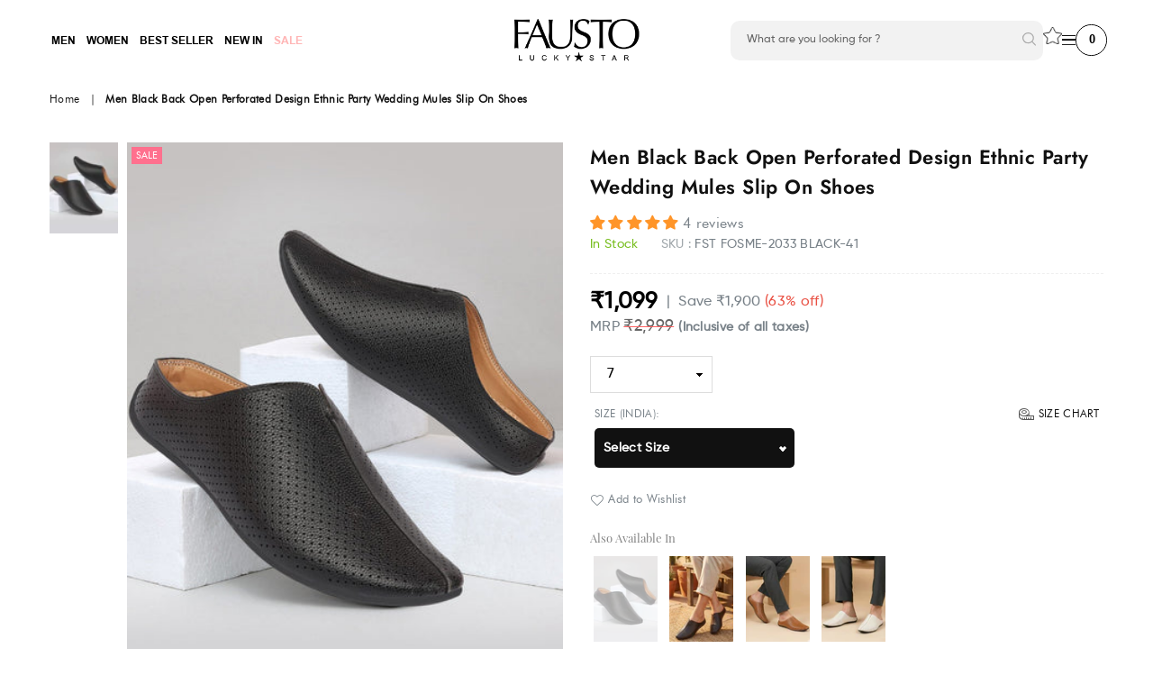

--- FILE ---
content_type: text/html; charset=utf-8
request_url: https://fausto.in/products/fausto-men-black-back-open-perforated-design-ethnic-party-wedding-mules-slip-on-shoes-fst-fosme-2033-black
body_size: 73296
content:
<!doctype html>
<html class="no-js" lang="en" >
<head>
<!-- Google Tag Manager -->
<script>(function(w,d,s,l,i){w[l]=w[l]||[];w[l].push({'gtm.start':
new Date().getTime(),event:'gtm.js'});var f=d.getElementsByTagName(s)[0],
j=d.createElement(s),dl=l!='dataLayer'?'&l='+l:'';j.async=true;j.src=
'https://www.googletagmanager.com/gtm.js?id='+i+dl;f.parentNode.insertBefore(j,f);
})(window,document,'script','dataLayer','GTM-PMZ243P');</script>
<!-- End Google Tag Manager -->



<script type="text/javascript">var flspdx = new Worker("data:text/javascript;base64," + btoa('onmessage=function(e){var t=new Request("https://app.flash-speed.com/static/worker-min.js?shop=fausto-in.myshopify.com",{redirect:"follow"});fetch(t).then(e=>e.text()).then(e=>{postMessage(e)})};'));flspdx.onmessage = function (t) {var e = document.createElement("script");e.type = "text/javascript", e.textContent = t.data, document.head.appendChild(e)}, flspdx.postMessage("init");</script>
    <script type="text/javascript" data-flspd="1">var flspdxHR="searchtap";var flspdxSR="searchtap";var flspdxHR1=new RegExp(flspdxHR),flspdxSR1=new RegExp(flspdxSR),observer=new MutationObserver(function(e){e.forEach(function(e){e.addedNodes.forEach(function(e){"SCRIPT"===e.tagName&&1===e.nodeType&&(e.innerHTML.includes("asyncLoad")||"analytics"===e.className||flspdxSR1.test(e.src)||flspdxHR1.test(e.innerHTML))&&(e.type="text/flspdscript")})})}),ua=navigator.userAgent.toLowerCase();ua.match(new RegExp("chrome|firefox"))&&-1===window.location.href.indexOf("no-optimization")&&observer.observe(document.documentElement,{childList:!0,subtree:!0});</script>
        
<script src="https://app.flash-speed.com/static/increase-pagespeed-min.js?shop=fausto-in.myshopify.com"></script><!-- <style>
        body {
        overflow: hidden;
        }
      .desktop-coming a {
        display: block;
        height: 100%;
        width: 100%;
        background: #cec4af;
        }
        .desktop-coming {
        position: fixed;
        top: 0;
        right: 0;
        left: 0;
        z-index: 99;
        overflow: hidden;
        width: 100%;
        height: 100%;
        }
          
        .desktop-coming a:hover {
          opacity: 1;
        }
        div#nector-rewards-widget-wSVNjD {
        display: none !important;
        }
        iframe#cmessage_form_iframe {
        display: none !important;
        }
    @media only screen and (max-width: 767px)  {
      body {
        height:100vh;
        }
      .desktop-coming img.mobile-coming-soon {
      display: block !important;
      }
            .desktop-coming img.desktop-coming-soon {
          display: none;
      }
      img.mobile-coming-soon {
    height: 100%;
    object-fit: cover;
    object-position: bottom;
    }
    }
    </style> -->
  
   <script>
    // Redirect to the homepage if not already on the homepage
    // if (window.location.pathname !== '/') {
    //   window.location.href = '/';
    // }
  </script>
  
<script>
  	window._usfGetProductDescription = 1
</script>
  
<!-- Gokwik theme code start -->
  <link rel="dns-prefetch" href="https://pdp.gokwik.co/">
  <link rel="dns-prefetch" href="https://api.gokwik.co">
    

<script>

window.merchantInfo  = {
        mid: "19g6kl5i1d4xh",
        environment: "production",
        type: "merchantInfo",
  		storeId: "47195848869",
  		fbpixel: "620996672078796",
      }
var productFormSelector = '';
var cart = {"note":null,"attributes":{},"original_total_price":0,"total_price":0,"total_discount":0,"total_weight":0.0,"item_count":0,"items":[],"requires_shipping":false,"currency":"INR","items_subtotal_price":0,"cart_level_discount_applications":[],"checkout_charge_amount":0}
var templateName = 'product'
</script>

<script src="https://pdp.gokwik.co/merchant-integration/build/merchant.integration.js?v4"></script>
<script src="http://ajax.googleapis.com/ajax/libs/jquery/1.9.1/jquery.min.js"></script>
<script>
  window.addEventListener('gokwikLoaded', e => {

   $('.gokwik-checkout button').prop('disabled', false);
              $('.gokwik-checkout button').removeClass('disabled');
         $('#gokwik-buy-now').prop('disabled', false);
              $('#gokwik-buy-now').removeClass('disabled');

  const targetElement = document.querySelector("body");
  function debounce(func, delay) {
    let timeoutId;
    return function () {
      const context = this;
      const args = arguments;
      clearTimeout(timeoutId);
      timeoutId = setTimeout(function () {
        func.apply(context, args);
      }, delay);
    };
  }
  const observer = new MutationObserver(() => {
 const addToCartButton = document.querySelector("button[name='add']");
          if (addToCartButton?.getAttribute('disabled') !== null) {
            document.querySelector("#gokwik-buy-now")?.setAttribute('disabled', 'disabled');
          } else {
            document.querySelector("#gokwik-buy-now")?.removeAttribute('disabled');
          }
    debouncedMyTimer();
  });
  const debouncedMyTimer = debounce(() => {
    observer.disconnect();
    enableGokwikCart();
    observer.observe(targetElement, { childList: true, subtree: true });
  }, 700);
  function enableGokwikCart() {
      $('.gokwik-checkout button').prop('disabled', false);
              $('.gokwik-checkout button').removeClass('disabled');

  }
  const config = { childList: true, subtree: true };
  observer.observe(targetElement, config);
});
</script>


<style>

#btn-loader{
    display: none;
    position: absolute;
    top: 0;
    bottom: 0;
    left: 0;
    right: 0;
    justify-content: center;
    align-items: center;
    background:#000000;
    border-radius:0;
  } 

  .cir-loader,
  .cir-loader:after {
    border-radius: 50%;
    width: 30px;
    height: 30px;
  }
  .cir-loader {
    margin: 6px auto;
    font-size: 10px;
    position: relative;
    text-indent: -9999em;
    border-top: 0.5em solid rgba(255, 255, 255, 0.2);
    border-right: 0.5em solid rgba(255, 255, 255, 0.2);
    border-bottom: 0.5em solid rgba(255, 255, 255, 0.2);
    border-left: 0.5em solid #ffffff;
    -webkit-transform: translateZ(0);
    -ms-transform: translateZ(0);
    transform: translateZ(0);
    -webkit-animation: load8 1.1s infinite linear;
    animation: load8 1.1s infinite linear;
  }
  @-webkit-keyframes load8 {
    0% {
      -webkit-transform: rotate(0deg);
      transform: rotate(0deg);
    }
    100% {
      -webkit-transform: rotate(360deg);
      transform: rotate(360deg);
    }
  }
  @keyframes load8 {
    0% {
      -webkit-transform: rotate(0deg);
      transform: rotate(0deg);
    }
    100% {
      -webkit-transform: rotate(360deg);
      transform: rotate(360deg);
    }
  }
.loder-wrap {
    position: absolute;
    width: 100%;
    height: 100%;
    top: 0;
    left: 0;
    align-items: center;
    justify-content: center;
    background: #000000;
}  
.gokwik-checkout {
  width: 100%;
  display: flex;
  justify-content: center;
  flex-direction: column;
  align-items: center;
  margin-bottom: 0;
}
.gokwik-checkout button {
  width: 100%;
  cursor: pointer;
  border: 2px solid transparent;
  padding: 5px 0!important;
  display: flex;
  justify-content: center;
  align-items: center;
  background: #000000;
  margin: 10px 0;
  position:relative;
}
.gokwik-checkout button:focus {
  outline: none;
}
.gokwik-checkout button > span {
  display: flex;
}
.gokwik-checkout button > span.btn-text {
  display: flex;
  flex-direction: column;
  color: #ffffff;;
  align-items: flex-start;
}
.gokwik-checkout button > span.btn-text > span:last-child {
  font-size: 10px;
  line-height: 10px;
  text-transform: initial;
}
.gokwik-checkout button > span.btn-text > span:first-child {
    font-size: 13px;
    line-height: 20px;
    text-transform: uppercase;
}
.gokwik-checkout button > span.pay-opt-icon img:first-child {
  margin-right: 10px;
  margin-left: 10px;
}
/*Additional*/
.gokwik-checkout button.disabled{
  opacity:0.5;
  cursor: not-allowed;
  }
.gokwik-checkout button.disabled .addloadr#btn-loader{
   display: flex!important;
}
  #gokwik-buy-now.disabled .addloadr#btn-loader{
   display: flex!important;
}

.gokwik-checkout button:hover > span.btn-text > span:last-child,.gokwik-checkout button:hover > span.btn-text > span:first-child  {
  color:#000;
}
.gokwik-checkout button:hover > span.pay-opt-icon img:last-child {
  filter:invert(1);
}
  #gokwik-buy-now span.pay-opt-icon {
    display: flex;
    padding: 0px 5px 2px 5px;
    height: 20px;
}
      #gokwik-buy-now:hover span.pay-opt-icon img:last-child {
  filter:invert(1);
}
    #gokwik-buy-now span.pay-opt-icon img:last-child {
  height: 13px;
          margin-top: 3px;
    margin-left: 5px;
}
  /* #gokwik-buy-now span.pay-opt-icon img:first-child {
  margin-right: 10px;
  margin-left: 10px;
} */



  
 #gokwik-buy-now {
   background: #faa438;
   width: 48%;
   color: #000000;  
   margin: 0; 
   font-size: 16px; 
   cursor: pointer; 
   line-height: 1; 
   position:relative;
   border: none; 
   height:52px;
   border: 2px solid transparent;
   text-transform: uppercase;
   display: flex !important;
    align-items: center;
    justify-content: center;
   padding:5px;
 } 
.product-form__item--submit {
    display: flex;
    justify-content: space-between;
    align-items: center;
}
#gokwik-buy-now:hover {
    background: #fff!important;
    border: 2px solid #000;
}
  #gokwik-buy-now > div {
    position: absolute;
    top: 0;
    left: 0;
    justify-content: center;
    align-items: center;
    width: 100%;
    height: 100%;
  }
  .btn-wrap {
    display: flex;
    align-items: center;
}
button#AddToCart-product-template {
    font-size: 1em;
    padding: 1em 2em;
    width: 50%!important;
}
.product-form__item--submit {
    margin-right: 0!important;
    width: 100%!important;
}
@media(max-width:1000px){
  #gokwik-buy-now {
    font-size: 11px;
    height: 37px;
}
}
@media(max-width:767px){
  #gokwik-buy-now {
   width: 100%!important;
   font-size: 14px!important; 
   height:52px!important;
 }  
}
@media(max-width:766px){
  #gokwik-buy-now {
   height:46px!important;
 }  
}
@media(max-width:400px){
  .add_to_cart_hide.product-form__item--submit.fixed {
    display: flex;
    flex-direction: column!important;
}
}
 
</style> 
  
  
  <!-- Google tag (gtag.js) -->
<script async src="https://www.googletagmanager.com/gtag/js?id=G-087HH6YE2G"></script>
<script>
  window.dataLayer = window.dataLayer || [];
  function gtag(){dataLayer.push(arguments);}
  gtag('js', new Date());
  gtag('config','G-087HH6YE2G',{ 'groups': 'GA4'});
</script>
  



 <!-- Gokwik theme code End -->
<meta name="google-site-verification" content="yvBXh4e-QXCFH-0x3X2uEzHJAxQZHYu_mFzYQABW8FY" />
<meta name="google-site-verification" content="ZuHRQ44cL0rvEp_D0QCxJGKaV8sh1NcicvdLxilgt9g" />
<meta name="google-site-verification" content="iTRlrhYOF4pJ5D2cW-iQFeB4TucXVzp1fdRdEjlUm8g" />
<meta name="google-site-verification" content="h3WmrGY6Ndh9h3aYhswJjZ8QyE9mPixwDP-z__GBCr4" />
<meta name="google-site-verification" content="5Nb5tmRWD1PsBMkdQ8WBrgdktLWOJnPsSrLUOCVGAPM" />

<meta name="facebook-domain-verification" content="3yxel0oi3jdss8mkawv6pxrzo6q3zs" />
  
 <!-- Global site tag (gtag.js) - Google Ads: 418752123 -->
<script async src="https://www.googletagmanager.com/gtag/js?id=AW-418752123"></script>
<script>
  window.dataLayer = window.dataLayer || [];
  function gtag(){dataLayer.push(arguments);}
  gtag('js', new Date());

  gtag('config', 'AW-418752123');
</script>

  <!-- Google tag (gtag.js) -->
<script async src="https://www.googletagmanager.com/gtag/js?id=AW-320019892"></script>
<script>
  window.dataLayer = window.dataLayer || [];
  function gtag(){dataLayer.push(arguments);}
  gtag('js', new Date());

  gtag('config', 'AW-320019892');
</script>

  <!-- Meta Pixel Code -->
<script>
!function(f,b,e,v,n,t,s)
{if(f.fbq)return;n=f.fbq=function(){n.callMethod?
n.callMethod.apply(n,arguments):n.queue.push(arguments)};
if(!f._fbq)f._fbq=n;n.push=n;n.loaded=!0;n.version='2.0';
n.queue=[];t=b.createElement(e);t.async=!0;
t.src=v;s=b.getElementsByTagName(e)[0];
s.parentNode.insertBefore(t,s)}(window, document,'script',
'https://connect.facebook.net/en_US/fbevents.js');
fbq('init', '620996672078796');
fbq('track', 'PageView');
</script>
<noscript><img height=""1"" width=""1"" style=""display:none""
src=""https://www.facebook.com/tr?id=620996672078796&ev=PageView&noscript=1""
/></noscript>
<!-- End Meta Pixel Code -->

<!-- Event snippet for Website sale conversion page -->
<script>
  gtag('event', 'conversion', {
      'send_to': 'AW-418752123/asFoCK_p1fUBEPvM1scB',
      'transaction_id': ''
  });
</script>

<script>
  window.addEventListener('load',function(){
  jQuery('body').on('click','[name="add"] ',function(){
    gtag('event', 'conversion', {'send_to': 'AW-418752123/UBLpCMXJg_0BEPvM1scB'});
  })
  jQuery('body').on('click','[name="checkout"] ',function(){
    gtag('event', 'conversion', {'send_to': 'AW-418752123/6lxpCPjJg_0BEPvM1scB'});
  })
})
</script>

</script><meta charset="utf-8"><meta http-equiv="X-UA-Compatible" content="IE=edge,chrome=1"><meta name="viewport" content="width=device-width, initial-scale=1.0, maximum-scale=1.0, user-scalable=no"><meta name="theme-color" content="#000000"><meta name="format-detection" content="telephone=no"><meta name="robots" content="max-image-preview:large"><link rel="canonical" href="https://fausto.in/products/fausto-men-black-back-open-perforated-design-ethnic-party-wedding-mules-slip-on-shoes-fst-fosme-2033-black" /><link rel="preconnect" href="//fonts.shopifycdn.com/" crossorigin><link rel="preconnect" href="//cdn.shopify.com"><link rel="preconnect" href="//v.shopify.com"><link rel="preconnect" href="//ajax.googleapis.com"><link rel="dns-prefetch" href="//fausto.in"><link rel="dns-prefetch" href="//fausto-in.myshopify.com"><link rel="dns-prefetch" href="//cdn.shopify.com"><link rel="dns-prefetch" href="//v.shopify.com"><link rel="dns-prefetch" href="//fonts.shopifycdn.com/" crossorigin><link as="style" href="//fausto.in/cdn/shop/t/87/assets/theme.scss.css?v=176739136311279396641768459378"><script src="https://cdnjs.cloudflare.com/ajax/libs/jquery/3.6.4/jquery.min.js" integrity="sha512-pumBsjNRGGqkPzKHndZMaAG+bir374sORyzM3uulLV14lN5LyykqNk8eEeUlUkB3U0M4FApyaHraT65ihJhDpQ==" crossorigin="anonymous" referrerpolicy="no-referrer"></script><link rel="shortcut icon" href="//fausto.in/cdn/shop/files/Fausto_logo_png_File_4819ade6-4e13-48fd-b55d-cfc26c3a673d_32x32.png?v=1732714129" type="image/png"><title>Shop Men Back Open Perforated Ethnic Party Mules Slip On Shoes</title><meta name="description" content="Shop Men Black Back Open Perforated Design Ethnic Party Wedding Mules Slip On Shoes online at Fausto. Free shipping and COD available. Check it today"><!-- /snippets/social-meta-tags.liquid --> <meta name="keywords" content="FAUSTO.in, fausto.in" /><meta name="author" content="AdornThemes"><meta property="og:site_name" content="FAUSTO.in"><meta property="og:url" content="https://fausto.in/products/fausto-men-black-back-open-perforated-design-ethnic-party-wedding-mules-slip-on-shoes-fst-fosme-2033-black"><meta property="og:title" content="Men Black Back Open Perforated Design Ethnic Party Wedding Mules Slip On Shoes"><meta property="og:type" content="product"><meta property="og:description" content="Shop Men Black Back Open Perforated Design Ethnic Party Wedding Mules Slip On Shoes online at Fausto. Free shipping and COD available. Check it today"><meta property="og:price:amount" content="1,099"><meta property="og:price:currency" content="INR"><meta property="og:image" content="http://fausto.in/cdn/shop/products/FST_FOSME-2033_BLACK_1-MOOD_1200x1200.jpg?v=1680785430"><meta property="og:image" content="http://fausto.in/cdn/shop/products/FST_FOSME-2033_BLACK_3-BACK_1200x1200.jpg?v=1694680460"><meta property="og:image" content="http://fausto.in/cdn/shop/products/FST_FOSME-2033_BLACK_2-RIGHT_1200x1200.jpg?v=1694680460"><meta property="og:image:secure_url" content="https://fausto.in/cdn/shop/products/FST_FOSME-2033_BLACK_1-MOOD_1200x1200.jpg?v=1680785430"><meta property="og:image:secure_url" content="https://fausto.in/cdn/shop/products/FST_FOSME-2033_BLACK_3-BACK_1200x1200.jpg?v=1694680460"><meta property="og:image:secure_url" content="https://fausto.in/cdn/shop/products/FST_FOSME-2033_BLACK_2-RIGHT_1200x1200.jpg?v=1694680460"><meta name="twitter:site" content="@https://x.com/FaustoOnline"><meta name="twitter:card" content="summary_large_image"><meta name="twitter:title" content="Men Black Back Open Perforated Design Ethnic Party Wedding Mules Slip On Shoes"><meta name="twitter:description" content="Shop Men Black Back Open Perforated Design Ethnic Party Wedding Mules Slip On Shoes online at Fausto. Free shipping and COD available. Check it today">

  <!-- css --><style type="text/css">*,::after,::before{box-sizing:border-box}article,aside,details,figcaption,figure,footer,header,hgroup,main,menu,nav,section,summary{display:block}body,button,input,select,textarea{font-family:arial;-webkit-font-smoothing:antialiased;-webkit-text-size-adjust:100%}a{background-color:transparent}a,a:after,a:before{transition:all .3s ease-in-out}b,strong{font-weight:700;}em{font-style:italic}small{font-size:80%}sub,sup{font-size:75%;line-height:0;position:relative;vertical-align:baseline}sup{top:-.5em}sub{bottom:-.25em}img{max-width:100%;border:0}button,input,optgroup,select,textarea{color:inherit;font:inherit;margin:0;outline:0}button[disabled],input[disabled]{cursor:default}.mb0{margin-bottom:0!important}.mb10{margin-bottom:10px!important}.mb20{margin-bottom:20px!important}[type=button]::-moz-focus-inner,[type=reset]::-moz-focus-inner,[type=submit]::-moz-focus-inner,button::-moz-focus-inner{border-style:none;padding:0}[type=button]:-moz-focusring,[type=reset]:-moz-focusring,[type=submit]:-moz-focusring,button:-moz-focusring{outline:1px dotted ButtonText}input[type=email],input[type=number],input[type=password],input[type=search]{-webkit-appearance:none;-moz-appearance:none}input[type=checkbox],input[type=radio]{vertical-align:middle}table{width:100%;border-collapse:collapse;border-spacing:0}td,th{padding:0}textarea{overflow:auto;-webkit-appearance:none;-moz-appearance:none}.uppercase{text-transform:uppercase}.lowercase{text-transform:lowercase}.capitalize{text-transform:capitalize}[tabindex='-1']:focus{outline:0}a,img{outline:0!important;border:0}[role=button],a,button,input,label,select,textarea{touch-action:manipulation}.flex{display:flex}.flex-item{flex:1}.clearfix::after{content:'';display:table;clear:both}.clear{clear:both}.icon__fallback-text,.visually-hidden{position:absolute!important;overflow:hidden;clip:rect(0 0 0 0);height:1px;width:1px;margin:-1px;padding:0;border:0}.visibility-hidden{visibility:hidden}.js-focus-hidden:focus{outline:0}.no-js:not(html){display:none}.no-js .no-js:not(html){display:block}.no-js .js{display:none}.skip-link:focus{clip:auto;width:auto;height:auto;margin:0;color:#111;background-color:#fff;padding:10px;opacity:1;z-index:10000;transition:none}blockquote{background:#f8f8f8;font-weight:600;font-size:15px;font-style:normal;text-align:center;padding:0 30px;margin:0}.rte blockquote{padding:25px;margin-bottom:20px}blockquote p+cite{margin-top:7.5px}blockquote cite{display:block;font-size:13px;font-style:inherit}code,pre{font-family:Consolas,monospace;font-size:1em}pre{overflow:auto}.rte:last-child{margin-bottom:0}.rte .h1,.rte .h2,.rte .h3,.rte .h4,.rte .h5,.rte .h6,.rte h1,.rte h2,.rte h3,.rte h4,.rte h5,.rte h6{margin-top:15px;margin-bottom:7.5px}.rte .h1:first-child,.rte .h2:first-child,.rte .h3:first-child,.rte .h4:first-child,.rte .h5:first-child,.rte .h6:first-child,.rte h1:first-child,.rte h2:first-child,.rte h3:first-child,.rte h4:first-child,.rte h5:first-child,.rte h6:first-child{margin-top:0}.rte li{margin-bottom:4px;list-style:inherit}.rte li:last-child{margin-bottom:0}.rte-setting{margin-bottom:11.11111px}.rte-setting:last-child{margin-bottom:0}p:last-child{margin-bottom:0}li{list-style:none}.fine-print{font-size:1.07692em;font-style:italic;margin:20px 0}.txt--minor{font-size:80%}.txt--emphasis{font-style:italic}.icon{display:inline-block;width:20px;height:20px;vertical-align:middle;fill:currentColor}.no-svg .icon{display:none}svg.icon:not(.icon--full-color) circle,svg.icon:not(.icon--full-color) ellipse,svg.icon:not(.icon--full-color) g,svg.icon:not(.icon--full-color) line,svg.icon:not(.icon--full-color) path,svg.icon:not(.icon--full-color) polygon,svg.icon:not(.icon--full-color) polyline,svg.icon:not(.icon--full-color) rect,symbol.icon:not(.icon--full-color) circle,symbol.icon:not(.icon--full-color) ellipse,symbol.icon:not(.icon--full-color) g,symbol.icon:not(.icon--full-color) line,symbol.icon:not(.icon--full-color) path,symbol.icon:not(.icon--full-color) polygon,symbol.icon:not(.icon--full-color) polyline,symbol.icon:not(.icon--full-color) rect{fill:inherit;stroke:inherit}.no-svg .icon__fallback-text{position:static!important;overflow:inherit;clip:none;height:auto;width:auto;margin:0}ol,ul{margin:0;padding:0}ol{list-style:decimal}.list--inline{padding:0;margin:0}.list--inline li{display:inline-block;margin-bottom:0;vertical-align:middle}.rte img{height:auto}.rte table{table-layout:fixed}.rte ol,.rte ul{margin:20px 0 30px 30px}.rte ol.list--inline,.rte ul.list--inline{margin-left:0}.rte ul{list-style:disc outside}.rte ul ul{list-style:circle outside}.rte ul ul ul{list-style:square outside}.rte a:not(.btn){padding-bottom:1px}.text-center .rte ol,.text-center .rte ul,.text-center.rte ol,.text-center.rte ul{margin-left:0;list-style-position:inside}.rte__table-wrapper{max-width:100%;overflow:auto;-webkit-overflow-scrolling:touch}svg:not(:root){overflow:hidden}.video-wrapper{position:relative;overflow:hidden;max-width:100%;padding-bottom:56.25%;height:0;height:auto}.video-wrapper iframe{position:absolute;top:0;left:0;width:100%;height:100%}form{margin:0}legend{border:0;padding:0}button{cursor:pointer}input[type=submit]{cursor:pointer}input[type=text]{-webkit-appearance:none;-moz-appearance:none}[type=checkbox]+label,[type=radio]+label{display:inline-block;margin-bottom:0}label[for]{cursor:pointer}textarea{min-height:100px}input[type=checkbox],input[type=radio]{margin:0 5px 0 0}select::-ms-expand{display:none}.label--hidden{position:absolute;height:0;width:0;margin-bottom:0;overflow:hidden;clip:rect(1px,1px,1px,1px)}.ie9 .label--hidden{position:static;height:auto;width:auto;margin-bottom:2px;overflow:visible;clip:initial}.form-vertical input,.form-vertical select,.form-vertical textarea{display:block;width:100%}.form-vertical [type=checkbox],.form-vertical [type=radio]{display:inline-block;width:auto;margin-right:5px}.form-vertical .btn,.form-vertical [type=submit]{display:inline-block;width:auto}.grid--table{display:table;table-layout:fixed;width:100%}.grid--table>.grid__item{float:none;display:table-cell;vertical-align:middle}.is-transitioning{display:block!important;visibility:visible!important}.grid{list-style:none;margin:0 -15px;padding:0}.grid::after{content:'';display:table;clear:both}@media only screen and (max-width:1024px){.grid{margin:0 -7.5px}}@media only screen and (max-width:766px){.grid{margin:0 -5px}}.grid__item{float:left;padding-left:15px;padding-right:15px;width:100%}@media only screen and (max-width:1024px){.grid__item{padding-left:7.5px;padding-right:7.5px}}@media only screen and (max-width:766px){.grid__item{padding-left:5px;padding-right:5px}}.grid__item[class*="--push"]{position:relative}.grid--rev{direction:rtl;text-align:left}.grid--rev>.grid__item{direction:ltr;text-align:left;float:right}.one-whole{width:100%}.one-half{width:50%}.one-third{width:33.33333%}.two-thirds{width:66.66667%}.one-quarter{width:25%}.two-quarters{width:50%}.three-quarters{width:75%}.one-fifth{width:20%}.two-fifths{width:40%}.three-fifths{width:60%}.four-fifths{width:80%}.one-sixth{width:16.66667%}.two-sixths{width:33.33333%}.three-sixths{width:50%}.four-sixths{width:66.66667%}.five-sixths{width:83.33333%}.one-seventh{width:14.28571%}.one-eighth{width:12.5%}.two-eighths{width:25%}.three-eighths{width:37.5%}.four-eighths{width:50%}.five-eighths{width:62.5%}.six-eighths{width:75%}.seven-eighths{width:87.5%}.one-nineth{width:11.11111%}.one-tenth{width:10%}.two-tenths{width:20%}.three-tenths{width:30%}.four-tenths{width:40%}.five-tenths{width:50%}.six-tenths{width:60%}.seven-tenths{width:70%}.eight-tenths{width:80%}.nine-tenths{width:90%}.one-twelfth{width:8.33333%}.two-twelfths{width:16.66667%}.three-twelfths{width:25%}.four-twelfths{width:33.33333%}.five-twelfths{width:41.66667%}.six-twelfths{width:50%}.seven-twelfths{width:58.33333%}.eight-twelfths{width:66.66667%}.nine-twelfths{width:75%}.ten-twelfths{width:83.33333%}.eleven-twelfths{width:91.66667%}.show{display:block!important}.hide{display:none!important}.text-left{text-align:left!important}.text-right{text-align:right!important}.text-center{text-align:center!important}@media only screen and (min-width:767px){.medium-up--one-whole{width:100%}.medium-up--one-half{width:50%}.medium-up--one-third{width:33.33333%}.medium-up--two-thirds{width:66.66667%}.medium-up--one-quarter{width:25%}.medium-up--two-quarters{width:50%}.medium-up--three-quarters{width:75%}.medium-up--one-fifth{width:20%}.medium-up--two-fifths{width:40%}.medium-up--three-fifths{width:60%}.medium-up--four-fifths{width:80%}.medium-up--one-sixth{width:16.66667%}.medium-up--two-sixths{width:33.33333%}.medium-up--three-sixths{width:50%}.medium-up--four-sixths{width:66.66667%}.medium-up--five-sixths{width:83.33333%}.medium-up--one-seventh{width:14.28571%}.medium-up--one-eighth{width:12.5%}.medium-up--two-eighths{width:25%}.medium-up--three-eighths{width:37.5%}.medium-up--four-eighths{width:50%}.medium-up--five-eighths{width:62.5%}.medium-up--six-eighths{width:75%}.medium-up--seven-eighths{width:87.5%}.medium-up--one-nineth{width:11.11111%}.medium-up--one-tenth{width:10%}.medium-up--two-tenths{width:20%}.medium-up--three-tenths{width:30%}.medium-up--four-tenths{width:40%}.medium-up--five-tenths{width:50%}.medium-up--six-tenths{width:60%}.medium-up--seven-tenths{width:70%}.medium-up--eight-tenths{width:80%}.medium-up--nine-tenths{width:90%}.medium-up--one-twelfth{width:8.33333%}.medium-up--two-twelfths{width:16.66667%}.medium-up--three-twelfths{width:25%}.medium-up--four-twelfths{width:33.33333%}.medium-up--five-twelfths{width:41.66667%}.medium-up--six-twelfths{width:50%}.medium-up--seven-twelfths{width:58.33333%}.medium-up--eight-twelfths{width:66.66667%}.medium-up--nine-twelfths{width:75%}.medium-up--ten-twelfths{width:83.33333%}.medium-up--eleven-twelfths{width:91.66667%}.grid--uniform .medium-up--five-tenths:nth-child(2n+1),.grid--uniform .medium-up--four-eighths:nth-child(2n+1),.grid--uniform .medium-up--four-twelfths:nth-child(3n+1),.grid--uniform .medium-up--one-eighth:nth-child(8n+1),.grid--uniform .medium-up--one-fifth:nth-child(5n+1),.grid--uniform .medium-up--one-half:nth-child(2n+1),.grid--uniform .medium-up--one-quarter:nth-child(4n+1),.grid--uniform .medium-up--one-seventh:nth-child(7n+1),.grid--uniform .medium-up--one-sixth:nth-child(6n+1),.grid--uniform .medium-up--one-third:nth-child(3n+1),.grid--uniform .medium-up--one-twelfth:nth-child(12n+1),.grid--uniform .medium-up--six-twelfths:nth-child(2n+1),.grid--uniform .medium-up--three-sixths:nth-child(2n+1),.grid--uniform .medium-up--three-twelfths:nth-child(4n+1),.grid--uniform .medium-up--two-eighths:nth-child(4n+1),.grid--uniform .medium-up--two-sixths:nth-child(3n+1),.grid--uniform .medium-up--two-twelfths:nth-child(6n+1){clear:both}.medium-up--show{display:block!important}.medium-up--hide{display:none!important}.medium-up--text-left{text-align:left!important}.medium-up--text-right{text-align:right!important}.medium-up--text-center{text-align:center!important}}@media only screen and (min-width:1025px){.large-up--one-whole{width:100%}.large-up--one-half{width:50%}.large-up--one-third{width:33.33333%}.large-up--two-thirds{width:66.66667%}.large-up--one-quarter{width:25%}.large-up--two-quarters{width:50%}.large-up--three-quarters{width:75%}.large-up--one-fifth{width:20%}.large-up--two-fifths{width:40%}.large-up--three-fifths{width:60%}.large-up--four-fifths{width:80%}.large-up--one-sixth{width:16.66667%}.large-up--two-sixths{width:33.33333%}.large-up--three-sixths{width:50%}.large-up--four-sixths{width:66.66667%}.large-up--five-sixths{width:83.33333%}.large-up--one-seventh{width:14.28571%}.large-up--one-eighth{width:12.5%}.large-up--two-eighths{width:25%}.large-up--three-eighths{width:37.5%}.large-up--four-eighths{width:50%}.large-up--five-eighths{width:62.5%}.large-up--six-eighths{width:75%}.large-up--seven-eighths{width:87.5%}.large-up--one-nineth{width:11.11111%}.large-up--one-tenth{width:10%}.large-up--two-tenths{width:20%}.large-up--three-tenths{width:30%}.large-up--four-tenths{width:40%}.large-up--five-tenths{width:50%}.large-up--six-tenths{width:60%}.large-up--seven-tenths{width:70%}.large-up--eight-tenths{width:80%}.large-up--nine-tenths{width:90%}.large-up--one-twelfth{width:8.33333%}.large-up--two-twelfths{width:16.66667%}.large-up--three-twelfths{width:25%}.large-up--four-twelfths{width:33.33333%}.large-up--five-twelfths{width:41.66667%}.large-up--six-twelfths{width:50%}.large-up--seven-twelfths{width:58.33333%}.large-up--eight-twelfths{width:66.66667%}.large-up--nine-twelfths{width:75%}.large-up--ten-twelfths{width:83.33333%}.large-up--eleven-twelfths{width:91.66667%}.grid--uniform .large-up--five-tenths:nth-child(2n+1),.grid--uniform .large-up--four-eighths:nth-child(2n+1),.grid--uniform .large-up--four-twelfths:nth-child(3n+1),.grid--uniform .large-up--one-eighth:nth-child(8n+1),.grid--uniform .large-up--one-fifth:nth-child(5n+1),.grid--uniform .large-up--one-half:nth-child(2n+1),.grid--uniform .large-up--one-quarter:nth-child(4n+1),.grid--uniform .large-up--one-seventh:nth-child(7n+1),.grid--uniform .large-up--one-sixth:nth-child(6n+1),.grid--uniform .large-up--one-third:nth-child(3n+1),.grid--uniform .large-up--one-twelfth:nth-child(12n+1),.grid--uniform .large-up--six-twelfths:nth-child(2n+1),.grid--uniform .large-up--three-sixths:nth-child(2n+1),.grid--uniform .large-up--three-twelfths:nth-child(4n+1),.grid--uniform .large-up--two-eighths:nth-child(4n+1),.grid--uniform .large-up--two-sixths:nth-child(3n+1),.grid--uniform .large-up--two-twelfths:nth-child(6n+1){clear:both}.large-up--show{display:block!important}.large-up--hide{display:none!important}.large-up--text-left{text-align:left!important}.large-up--text-right{text-align:right!important}.large-up--text-center{text-align:center!important}}@media only screen and (min-width:1280px){.widescreen--one-whole{width:100%}.widescreen--one-half{width:50%}.widescreen--one-third{width:33.33333%}.widescreen--two-thirds{width:66.66667%}.widescreen--one-quarter{width:25%}.widescreen--two-quarters{width:50%}.widescreen--three-quarters{width:75%}.widescreen--one-fifth{width:20%}.widescreen--two-fifths{width:40%}.widescreen--three-fifths{width:60%}.widescreen--four-fifths{width:80%}.widescreen--one-sixth{width:16.66667%}.widescreen--two-sixths{width:33.33333%}.widescreen--three-sixths{width:50%}.widescreen--four-sixths{width:66.66667%}.widescreen--five-sixths{width:83.33333%}.widescreen--one-seventh{width:14.28571%}.widescreen--one-eighth{width:12.5%}.widescreen--two-eighths{width:25%}.widescreen--three-eighths{width:37.5%}.widescreen--four-eighths{width:50%}.widescreen--five-eighths{width:62.5%}.widescreen--six-eighths{width:75%}.widescreen--seven-eighths{width:87.5%}.widescreen--one-nineth{width:11.11111%}.widescreen--one-tenth{width:10%}.widescreen--two-tenths{width:20%}.widescreen--three-tenths{width:30%}.widescreen--four-tenths{width:40%}.widescreen--five-tenths{width:50%}.widescreen--six-tenths{width:60%}.widescreen--seven-tenths{width:70%}.widescreen--eight-tenths{width:80%}.widescreen--nine-tenths{width:90%}.widescreen--one-twelfth{width:8.33333%}.widescreen--two-twelfths{width:16.66667%}.widescreen--three-twelfths{width:25%}.widescreen--four-twelfths{width:33.33333%}.widescreen--five-twelfths{width:41.66667%}.widescreen--six-twelfths{width:50%}.widescreen--seven-twelfths{width:58.33333%}.widescreen--eight-twelfths{width:66.66667%}.widescreen--nine-twelfths{width:75%}.widescreen--ten-twelfths{width:83.33333%}.widescreen--eleven-twelfths{width:91.66667%}.grid--uniform .widescreen--five-tenths:nth-child(2n+1),.grid--uniform .widescreen--four-eighths:nth-child(2n+1),.grid--uniform .widescreen--four-twelfths:nth-child(3n+1),.grid--uniform .widescreen--one-eighth:nth-child(8n+1),.grid--uniform .widescreen--one-fifth:nth-child(5n+1),.grid--uniform .widescreen--one-half:nth-child(2n+1),.grid--uniform .widescreen--one-quarter:nth-child(4n+1),.grid--uniform .widescreen--one-seventh:nth-child(7n+1),.grid--uniform .widescreen--one-sixth:nth-child(6n+1),.grid--uniform .widescreen--one-third:nth-child(3n+1),.grid--uniform .widescreen--one-twelfth:nth-child(12n+1),.grid--uniform .widescreen--six-twelfths:nth-child(2n+1),.grid--uniform .widescreen--three-sixths:nth-child(2n+1),.grid--uniform .widescreen--three-twelfths:nth-child(4n+1),.grid--uniform .widescreen--two-eighths:nth-child(4n+1),.grid--uniform .widescreen--two-sixths:nth-child(3n+1),.grid--uniform .widescreen--two-twelfths:nth-child(6n+1){clear:both}.widescreen--show{display:block!important}.widescreen--hide{display:none!important}.widescreen--text-left{text-align:left!important}.widescreen--text-right{text-align:right!important}.widescreen--text-center{text-align:center!important}}@media only screen and (min-width:1025px) and (max-width:1279px){.large--one-whole{width:100%}.large--one-half{width:50%}.large--one-third{width:33.33333%}.large--two-thirds{width:66.66667%}.large--one-quarter{width:25%}.large--two-quarters{width:50%}.large--three-quarters{width:75%}.large--one-fifth{width:20%}.large--two-fifths{width:40%}.large--three-fifths{width:60%}.large--four-fifths{width:80%}.large--one-sixth{width:16.66667%}.large--two-sixths{width:33.33333%}.large--three-sixths{width:50%}.large--four-sixths{width:66.66667%}.large--five-sixths{width:83.33333%}.large--one-seventh{width:14.28571%}.large--one-eighth{width:12.5%}.large--two-eighths{width:25%}.large--three-eighths{width:37.5%}.large--four-eighths{width:50%}.large--five-eighths{width:62.5%}.large--six-eighths{width:75%}.large--seven-eighths{width:87.5%}.large--one-nineth{width:11.11111%}.large--one-tenth{width:10%}.large--two-tenths{width:20%}.large--three-tenths{width:30%}.large--four-tenths{width:40%}.large--five-tenths{width:50%}.large--six-tenths{width:60%}.large--seven-tenths{width:70%}.large--eight-tenths{width:80%}.large--nine-tenths{width:90%}.large--one-twelfth{width:8.33333%}.large--two-twelfths{width:16.66667%}.large--three-twelfths{width:25%}.large--four-twelfths{width:33.33333%}.large--five-twelfths{width:41.66667%}.large--six-twelfths{width:50%}.large--seven-twelfths{width:58.33333%}.large--eight-twelfths{width:66.66667%}.large--nine-twelfths{width:75%}.large--ten-twelfths{width:83.33333%}.large--eleven-twelfths{width:91.66667%}.grid--uniform .large--five-tenths:nth-child(2n+1),.grid--uniform .large--four-eighths:nth-child(2n+1),.grid--uniform .large--four-twelfths:nth-child(3n+1),.grid--uniform .large--one-eighth:nth-child(8n+1),.grid--uniform .large--one-fifth:nth-child(5n+1),.grid--uniform .large--one-half:nth-child(2n+1),.grid--uniform .large--one-quarter:nth-child(4n+1),.grid--uniform .large--one-seventh:nth-child(7n+1),.grid--uniform .large--one-sixth:nth-child(6n+1),.grid--uniform .large--one-third:nth-child(3n+1),.grid--uniform .large--one-twelfth:nth-child(12n+1),.grid--uniform .large--six-twelfths:nth-child(2n+1),.grid--uniform .large--three-sixths:nth-child(2n+1),.grid--uniform .large--three-twelfths:nth-child(4n+1),.grid--uniform .large--two-eighths:nth-child(4n+1),.grid--uniform .large--two-sixths:nth-child(3n+1),.grid--uniform .large--two-twelfths:nth-child(6n+1){clear:both}.large--show{display:block!important}.large--hide{display:none!important}.large--text-left{text-align:left!important}.large--text-right{text-align:right!important}.large--text-center{text-align:center!important}}@media only screen and (min-width:767px) and (max-width:1024px){.medium--one-whole{width:100%}.medium--one-half{width:50%}.medium--one-third{width:33.33333%}.medium--two-thirds{width:66.66667%}.medium--one-quarter{width:25%}.medium--two-quarters{width:50%}.medium--three-quarters{width:75%}.medium--one-fifth{width:20%}.medium--two-fifths{width:40%}.medium--three-fifths{width:60%}.medium--four-fifths{width:80%}.medium--one-sixth{width:16.66667%}.medium--two-sixths{width:33.33333%}.medium--three-sixths{width:50%}.medium--four-sixths{width:66.66667%}.medium--five-sixths{width:83.33333%}.medium--one-seventh{width:14.28571%}.medium--one-eighth{width:12.5%}.medium--two-eighths{width:25%}.medium--three-eighths{width:37.5%}.medium--four-eighths{width:50%}.medium--five-eighths{width:62.5%}.medium--six-eighths{width:75%}.medium--seven-eighths{width:87.5%}.medium--one-nineth{width:11.11111%}.medium--one-tenth{width:10%}.medium--two-tenths{width:20%}.medium--three-tenths{width:30%}.medium--four-tenths{width:40%}.medium--five-tenths{width:50%}.medium--six-tenths{width:60%}.medium--seven-tenths{width:70%}.medium--eight-tenths{width:80%}.medium--nine-tenths{width:90%}.medium--one-twelfth{width:8.33333%}.medium--two-twelfths{width:16.66667%}.medium--three-twelfths{width:25%}.medium--four-twelfths{width:33.33333%}.medium--five-twelfths{width:41.66667%}.medium--six-twelfths{width:50%}.medium--seven-twelfths{width:58.33333%}.medium--eight-twelfths{width:66.66667%}.medium--nine-twelfths{width:75%}.medium--ten-twelfths{width:83.33333%}.medium--eleven-twelfths{width:91.66667%}.grid--uniform .medium--five-tenths:nth-child(2n+1),.grid--uniform .medium--four-eighths:nth-child(2n+1),.grid--uniform .medium--four-twelfths:nth-child(3n+1),.grid--uniform .medium--one-eighth:nth-child(8n+1),.grid--uniform .medium--one-fifth:nth-child(5n+1),.grid--uniform .medium--one-half:nth-child(2n+1),.grid--uniform .medium--one-quarter:nth-child(4n+1),.grid--uniform .medium--one-seventh:nth-child(7n+1),.grid--uniform .medium--one-sixth:nth-child(6n+1),.grid--uniform .medium--one-third:nth-child(3n+1),.grid--uniform .medium--one-twelfth:nth-child(12n+1),.grid--uniform .medium--six-twelfths:nth-child(2n+1),.grid--uniform .medium--three-sixths:nth-child(2n+1),.grid--uniform .medium--three-twelfths:nth-child(4n+1),.grid--uniform .medium--two-eighths:nth-child(4n+1),.grid--uniform .medium--two-sixths:nth-child(3n+1),.grid--uniform .medium--two-twelfths:nth-child(6n+1){clear:both}.medium--show{display:block!important}.medium--hide{display:none!important}.medium--text-left{text-align:left!important}.medium--text-right{text-align:right!important}.medium--text-center{text-align:center!important}}@media only screen and (max-width:766px){.small--one-whole{width:100%}.small--one-half{width:50%}.small--one-third{width:33.33333%}.small--two-thirds{width:66.66667%}.small--one-quarter{width:25%}.small--two-quarters{width:50%}.small--three-quarters{width:75%}.small--one-fifth{width:20%}.small--two-fifths{width:40%}.small--three-fifths{width:60%}.small--four-fifths{width:80%}.small--one-sixth{width:16.66667%}.small--two-sixths{width:33.33333%}.small--three-sixths{width:50%}.small--four-sixths{width:66.66667%}.small--five-sixths{width:83.33333%}.small--one-seventh{width:14.28571%}.small--one-eighth{width:12.5%}.small--two-eighths{width:25%}.small--three-eighths{width:37.5%}.small--four-eighths{width:50%}.small--five-eighths{width:62.5%}.small--six-eighths{width:75%}.small--seven-eighths{width:87.5%}.small--one-nineth{width:11.11111%}.small--one-tenth{width:10%}.small--two-tenths{width:20%}.small--three-tenths{width:30%}.small--four-tenths{width:40%}.small--five-tenths{width:50%}.small--six-tenths{width:60%}.small--seven-tenths{width:70%}.small--eight-tenths{width:80%}.small--nine-tenths{width:90%}.small--one-twelfth{width:8.33333%}.small--two-twelfths{width:16.66667%}.small--three-twelfths{width:25%}.small--four-twelfths{width:33.33333%}.small--five-twelfths{width:41.66667%}.small--six-twelfths{width:50%}.small--seven-twelfths{width:58.33333%}.small--eight-twelfths{width:66.66667%}.small--nine-twelfths{width:75%}.small--ten-twelfths{width:83.33333%}.small--eleven-twelfths{width:91.66667%}.grid--uniform .small--five-tenths:nth-child(2n+1),.grid--uniform .small--four-eighths:nth-child(2n+1),.grid--uniform .small--four-twelfths:nth-child(3n+1),.grid--uniform .small--one-eighth:nth-child(8n+1),.grid--uniform .small--one-half:nth-child(2n+1),.grid--uniform .small--one-quarter:nth-child(4n+1),.grid--uniform .small--one-seventh:nth-child(7n+1),.grid--uniform .small--one-sixth:nth-child(6n+1),.grid--uniform .small--one-third:nth-child(3n+1),.grid--uniform .small--one-twelfth:nth-child(12n+1),.grid--uniform .small--six-twelfths:nth-child(2n+1),.grid--uniform .small--three-sixths:nth-child(2n+1),.grid--uniform .small--three-twelfths:nth-child(4n+1),.grid--uniform .small--two-eighths:nth-child(4n+1),.grid--uniform .small--two-sixths:nth-child(3n+1),.grid--uniform .small--two-twelfths:nth-child(6n+1),.grid--uniform.small--one-fifth:nth-child(5n+1){clear:both}.small--show{display:block!important}.small--hide{display:none!important}.small--text-left{text-align:left!important}.small--text-right{text-align:right!important}.small--text-center{text-align:center!important}}@media only screen and (min-width:767px){.medium-up--push-one-half{left:50%}.medium-up--push-one-third{left:33.33333%}.medium-up--push-two-thirds{left:66.66667%}.medium-up--push-one-quarter{left:25%}.medium-up--push-two-quarters{left:50%}.medium-up--push-three-quarters{left:75%}.medium-up--push-one-fifth{left:20%}.medium-up--push-two-fifths{left:40%}.medium-up--push-three-fifths{left:60%}.medium-up--push-four-fifths{left:80%}.medium-up--push-one-sixth{left:16.66667%}.medium-up--push-two-sixths{left:33.33333%}.medium-up--push-three-sixths{left:50%}.medium-up--push-four-sixths{left:66.66667%}.medium-up--push-five-sixths{left:83.33333%}.medium-up--push-one-eighth{left:12.5%}.medium-up--push-two-eighths{left:25%}.medium-up--push-three-eighths{left:37.5%}.medium-up--push-four-eighths{left:50%}.medium-up--push-five-eighths{left:62.5%}.medium-up--push-six-eighths{left:75%}.medium-up--push-seven-eighths{left:87.5%}.medium-up--push-one-tenth{left:10%}.medium-up--push-two-tenths{left:20%}.medium-up--push-three-tenths{left:30%}.medium-up--push-four-tenths{left:40%}.medium-up--push-five-tenths{left:50%}.medium-up--push-six-tenths{left:60%}.medium-up--push-seven-tenths{left:70%}.medium-up--push-eight-tenths{left:80%}.medium-up--push-nine-tenths{left:90%}.medium-up--push-one-twelfth{left:8.33333%}.medium-up--push-two-twelfths{left:16.66667%}.medium-up--push-three-twelfths{left:25%}.medium-up--push-four-twelfths{left:33.33333%}.medium-up--push-five-twelfths{left:41.66667%}.medium-up--push-six-twelfths{left:50%}.medium-up--push-seven-twelfths{left:58.33333%}.medium-up--push-eight-twelfths{left:66.66667%}.medium-up--push-nine-twelfths{left:75%}.medium-up--push-ten-twelfths{left:83.33333%}.medium-up--push-eleven-twelfths{left:91.66667%}}.wd-30{width:30%}.wd-40{width:40%}.wd-50{width:50%}.wd-60{width:60%}.wd-70{width:70%}.wd-80{width:80%}.wd-90{width:90%}.grid-mr-0{margin:0}.grid-mr-1{margin:0 -.5px}.grid-mr-2{margin:0 -1px}.grid-mr-3{margin:0 -1.5px}.grid-mr-4{margin:0 -2px}.grid-mr-5{margin:0 -2.5px}.grid-mr-6{margin:0 -3px}.grid-mr-7{margin:0 -3.5px}.grid-mr-8{margin:0 -4px}.grid-mr-9{margin:0 -4.5px}.grid-mr-10{margin:0 -5px}.grid-mr-11{margin:0 -5.5px}.grid-mr-12{margin:0 -6px}.grid-mr-13{margin:0 -6.5px}.grid-mr-14{margin:0 -7px}.grid-mr-15{margin:0 -7.5px}.grid-mr-16{margin:0 -8px}.grid-mr-17{margin:0 -8.5px}.grid-mr-18{margin:0 -9px}.grid-mr-19{margin:0 -9.5px}.grid-mr-20{margin:0 -10px}.grid-mr-21{margin:0 -10.5px}.grid-mr-22{margin:0 -11px}.grid-mr-23{margin:0 -11.5px}.grid-mr-24{margin:0 -12px}.grid-mr-25{margin:0 -12.5px}.grid-mr-26{margin:0 -13px}.grid-mr-27{margin:0 -13.5px}.grid-mr-28{margin:0 -14px}.grid-mr-29{margin:0 -14.5px}.grid-mr-30{margin:0 -15px}.pd-1 .collection-grid-item{margin:0 .5px 1px}.pd-2 .collection-grid-item{margin:0 1px 2px}.pd-3 .collection-grid-item{margin:0 1.5px 3px}.pd-4 .collection-grid-item{margin:0 2px 4px}.pd-5 .collection-grid-item{margin:0 2.5px 5px}.pd-6 .collection-grid-item{margin:0 3px 6px}.pd-7 .collection-grid-item{margin:0 3.5px 7px}.pd-8 .collection-grid-item{margin:0 4px 8px}.pd-9 .collection-grid-item{margin:0 4.5px 9px}.pd-10 .collection-grid-item{margin:0 5px 10px}.pd-11 .collection-grid-item{margin:0 5.5px 11px}.pd-12 .collection-grid-item{margin:0 6px 12px}.pd-13 .collection-grid-item{margin:0 6.5px 13px}.pd-14 .collection-grid-item{margin:0 7px 14px}.pd-15 .collection-grid-item{margin:0 7.5px 15px}.pd-16 .collection-grid-item{margin:0 8px 16px}.pd-17 .collection-grid-item{margin:0 8.5px 17px}.pd-18 .collection-grid-item{margin:0 9px 18px}.pd-19 .collection-grid-item{margin:0 9.5px 19px}.pd-20 .collection-grid-item{margin:0 10px 20px}.pd-21 .collection-grid-item{margin:0 10.5px 21px}.pd-22 .collection-grid-item{margin:0 11px 22px}.pd-23 .collection-grid-item{margin:0 11.5px 23px}.pd-24 .collection-grid-item{margin:0 12px 24px}.pd-25 .collection-grid-item{margin:0 12.5px 25px}.pd-26 .collection-grid-item{margin:0 13px 26px}.pd-27 .collection-grid-item{margin:0 13.5px 27px}.pd-28 .collection-grid-item{margin:0 14px 28px}.pd-29 .collection-grid-item{margin:0 14.5px 29px}.pd-30 .collection-grid-item{margin:0 15px 30px}@media only screen and (max-width:766px){.pd-mb-1 .collection-grid-item{margin:0 .5px 1px}.pd-mb-2 .collection-grid-item{margin:0 1px 2px}.pd-mb-3 .collection-grid-item{margin:0 1.5px 3px}.pd-mb-4 .collection-grid-item{margin:0 2px 4px}.pd-mb-5 .collection-grid-item{margin:0 2.5px 5px}.pd-mb-6 .collection-grid-item{margin:0 3px 6px}.pd-mb-7 .collection-grid-item{margin:0 3.5px 7px}.pd-mb-8 .collection-grid-item{margin:0 4px 8px}.pd-mb-9 .collection-grid-item{margin:0 4.5px 9px}.pd-mb-10 .collection-grid-item{margin:0 5px 10px}.pd-mb-11 .collection-grid-item{margin:0 5.5px 11px}.pd-mb-12 .collection-grid-item{margin:0 6px 12px}.pd-mb-13 .collection-grid-item{margin:0 6.5px 13px}.pd-mb-14 .collection-grid-item{margin:0 7px 14px}.pd-mb-15 .collection-grid-item{margin:0 7.5px 15px}.pd-mb-16 .collection-grid-item{margin:0 8px 16px}.pd-mb-17 .collection-grid-item{margin:0 8.5px 17px}.pd-mb-18 .collection-grid-item{margin:0 9px 18px}.pd-mb-19 .collection-grid-item{margin:0 9.5px 19px}.pd-mb-20 .collection-grid-item{margin:0 10px 20px}.pd-mb-21 .collection-grid-item{margin:0 10.5px 21px}.pd-mb-22 .collection-grid-item{margin:0 11px 22px}.pd-mb-23 .collection-grid-item{margin:0 11.5px 23px}.pd-mb-24 .collection-grid-item{margin:0 12px 24px}.pd-mb-25 .collection-grid-item{margin:0 12.5px 25px}.pd-mb-26 .collection-grid-item{margin:0 13px 26px}.pd-mb-27 .collection-grid-item{margin:0 13.5px 27px}.pd-mb-28 .collection-grid-item{margin:0 14px 28px}.pd-mb-29 .collection-grid-item{margin:0 14.5px 29px}.pd-mb-30 .collection-grid-item{margin:0 15px 30px}}.col-1{width:100%}.col-2{width:50%}.col-3{width:33.33%}.col-4{width:25%}.col-5{width:20%}</style><link href="//fausto.in/cdn/shop/t/87/assets/theme.scss.css?v=176739136311279396641768459378" rel="stylesheet" type="text/css" media="all" />
  <link href="//fausto.in/cdn/shop/t/87/assets/custom.css?v=39587924229251637161768390066" rel="stylesheet" type="text/css" media="all" />
  <link href="//fausto.in/cdn/shop/t/87/assets/style.css?v=55292661721654547931768459521" rel="stylesheet" type="text/css" media="all" />
  <link href="//fausto.in/cdn/shop/t/87/assets/gh-style.css?v=55128676832168351371768390066" rel="stylesheet" type="text/css" media="all" />
<script src="//fausto.in/cdn/shop/t/87/assets/jquery.min.js?v=70731302721735108861768390066" rel="preload" as="script" defer="defer"></script><script>var theme = {strings:{addToCart:"Add to Cart",soldOut:"Sold out",unavailable:"Unavailable",showMore:"Show More",showLess:"Show Less"},mlcurrency:false,moneyFormat:"₹{{amount_no_decimals}}",currencyFormat:"money_format",shopCurrency:"INR",autoCurrencies:true,money_currency_format:"₹{{amount_no_decimals}}",money_format:"₹{{amount_no_decimals}}",ajax_cart:true,fixedHeader:false,animation:true,animationMobile:true,searchresult:"See all results",wlAvailable:"Available in Wishlist",rtl:false,days:"Days",hours:"Hrs",minuts:"Min",seconds:"Sec",sun:"Sunday",mon:"Monday",tue:"Tuesday",wed:"Wednesday",thu:"Thursday",fri:"Friday",sat:"Saturday",jan:"January",feb:"February",mar:"March",apr:"April",may:"May",jun:"June",jul:"July",aug:"August",sep:"September",oct:"October",nov:"November",dec:"December",};document.documentElement.className = document.documentElement.className.replace('no-js', 'js');var Metatheme = null,thm = 'Avone', shpeml = 'support@fausto.in', dmn = window.location.hostname;</script><script src="//fausto.in/cdn/shop/t/87/assets/vendor.min.js?v=168136573688303971521768390066" defer="defer"></script><script src="//fausto.in/cdn/shopifycloud/storefront/assets/themes_support/option_selection-b017cd28.js" defer="defer"></script>


<script>window.performance && window.performance.mark && window.performance.mark('shopify.content_for_header.start');</script><meta name="google-site-verification" content="fsOvV6XtiqV7NBFzxd2OL4fbB1efVYKLs3LJ40R5JZQ">
<meta name="google-site-verification" content="yvBXh4e-QXCFH-0x3X2uEzHJAxQZHYu_mFzYQABW8FY">
<meta name="google-site-verification" content="s_cBRNU4TZHsxNB-OljedM7-eh4lPlabMuTRgAiHJRs">
<meta name="facebook-domain-verification" content="3pdjjhbiucjbg9vavcno2ralwayd4x">
<meta id="shopify-digital-wallet" name="shopify-digital-wallet" content="/47195848869/digital_wallets/dialog">
<link rel="alternate" type="application/json+oembed" href="https://fausto.in/products/fausto-men-black-back-open-perforated-design-ethnic-party-wedding-mules-slip-on-shoes-fst-fosme-2033-black.oembed">
<script async="async" src="/checkouts/internal/preloads.js?locale=en-IN"></script>
<script id="shopify-features" type="application/json">{"accessToken":"967aab5e099bbf7fe92c3e92fb57d648","betas":["rich-media-storefront-analytics"],"domain":"fausto.in","predictiveSearch":true,"shopId":47195848869,"locale":"en"}</script>
<script>var Shopify = Shopify || {};
Shopify.shop = "fausto-in.myshopify.com";
Shopify.locale = "en";
Shopify.currency = {"active":"INR","rate":"1.0"};
Shopify.country = "IN";
Shopify.theme = {"name":"size-chart","id":155883143391,"schema_name":null,"schema_version":null,"theme_store_id":null,"role":"main"};
Shopify.theme.handle = "null";
Shopify.theme.style = {"id":null,"handle":null};
Shopify.cdnHost = "fausto.in/cdn";
Shopify.routes = Shopify.routes || {};
Shopify.routes.root = "/";</script>
<script type="module">!function(o){(o.Shopify=o.Shopify||{}).modules=!0}(window);</script>
<script>!function(o){function n(){var o=[];function n(){o.push(Array.prototype.slice.apply(arguments))}return n.q=o,n}var t=o.Shopify=o.Shopify||{};t.loadFeatures=n(),t.autoloadFeatures=n()}(window);</script>
<script id="shop-js-analytics" type="application/json">{"pageType":"product"}</script>
<script defer="defer" async type="module" src="//fausto.in/cdn/shopifycloud/shop-js/modules/v2/client.init-shop-cart-sync_C5BV16lS.en.esm.js"></script>
<script defer="defer" async type="module" src="//fausto.in/cdn/shopifycloud/shop-js/modules/v2/chunk.common_CygWptCX.esm.js"></script>
<script type="module">
  await import("//fausto.in/cdn/shopifycloud/shop-js/modules/v2/client.init-shop-cart-sync_C5BV16lS.en.esm.js");
await import("//fausto.in/cdn/shopifycloud/shop-js/modules/v2/chunk.common_CygWptCX.esm.js");

  window.Shopify.SignInWithShop?.initShopCartSync?.({"fedCMEnabled":true,"windoidEnabled":true});

</script>
<script>(function() {
  var isLoaded = false;
  function asyncLoad() {
    if (isLoaded) return;
    isLoaded = true;
    var urls = ["\/\/cdn.shopify.com\/s\/files\/1\/0257\/0108\/9360\/t\/85\/assets\/usf-license.js?shop=fausto-in.myshopify.com","https:\/\/sr-cdn.shiprocket.in\/sr-promise\/static\/uc.js?channel_id=4\u0026sr_company_id=1067086\u0026shop=fausto-in.myshopify.com","https:\/\/marketing.contlo.com\/js\/contlo-webpixel-config.js?shop_id=7313b481ebbfbd48d7ad7a423c607033\u0026shop=fausto-in.myshopify.com","https:\/\/marketing.contlo.com\/js\/contlo-webpixel-config.js?shop_id=7313b481ebbfbd48d7ad7a423c607033\u0026shop=fausto-in.myshopify.com","https:\/\/marketing.contlo.com\/js\/contlo-webpixel-config.js?shop_id=7313b481ebbfbd48d7ad7a423c607033\u0026shop=fausto-in.myshopify.com","https:\/\/marketing.contlo.com\/js\/contlo-webpixel-config.js?shop_id=7313b481ebbfbd48d7ad7a423c607033\u0026shop=fausto-in.myshopify.com","https:\/\/marketing.contlo.com\/js\/contlo_messaging_v3.js?v=3\u0026shop_id=7313b481ebbfbd48d7ad7a423c607033\u0026shop=fausto-in.myshopify.com","https:\/\/marketing.contlo.com\/js\/contlo_messaging_v3.js?v=3\u0026shop_id=7313b481ebbfbd48d7ad7a423c607033\u0026shop=fausto-in.myshopify.com"];
    for (var i = 0; i < urls.length; i++) {
      var s = document.createElement('script');
      s.type = 'text/javascript';
      s.async = true;
      s.src = urls[i];
      var x = document.getElementsByTagName('script')[0];
      x.parentNode.insertBefore(s, x);
    }
  };
  if(window.attachEvent) {
    window.attachEvent('onload', asyncLoad);
  } else {
    window.addEventListener('load', asyncLoad, false);
  }
})();</script>
<script id="__st">var __st={"a":47195848869,"offset":19800,"reqid":"f0ca91d8-8f73-4d3a-a3cb-117f269fb7ff-1768664527","pageurl":"fausto.in\/products\/fausto-men-black-back-open-perforated-design-ethnic-party-wedding-mules-slip-on-shoes-fst-fosme-2033-black","u":"200b72147de3","p":"product","rtyp":"product","rid":8029744136415};</script>
<script>window.ShopifyPaypalV4VisibilityTracking = true;</script>
<script id="captcha-bootstrap">!function(){'use strict';const t='contact',e='account',n='new_comment',o=[[t,t],['blogs',n],['comments',n],[t,'customer']],c=[[e,'customer_login'],[e,'guest_login'],[e,'recover_customer_password'],[e,'create_customer']],r=t=>t.map((([t,e])=>`form[action*='/${t}']:not([data-nocaptcha='true']) input[name='form_type'][value='${e}']`)).join(','),a=t=>()=>t?[...document.querySelectorAll(t)].map((t=>t.form)):[];function s(){const t=[...o],e=r(t);return a(e)}const i='password',u='form_key',d=['recaptcha-v3-token','g-recaptcha-response','h-captcha-response',i],f=()=>{try{return window.sessionStorage}catch{return}},m='__shopify_v',_=t=>t.elements[u];function p(t,e,n=!1){try{const o=window.sessionStorage,c=JSON.parse(o.getItem(e)),{data:r}=function(t){const{data:e,action:n}=t;return t[m]||n?{data:e,action:n}:{data:t,action:n}}(c);for(const[e,n]of Object.entries(r))t.elements[e]&&(t.elements[e].value=n);n&&o.removeItem(e)}catch(o){console.error('form repopulation failed',{error:o})}}const l='form_type',E='cptcha';function T(t){t.dataset[E]=!0}const w=window,h=w.document,L='Shopify',v='ce_forms',y='captcha';let A=!1;((t,e)=>{const n=(g='f06e6c50-85a8-45c8-87d0-21a2b65856fe',I='https://cdn.shopify.com/shopifycloud/storefront-forms-hcaptcha/ce_storefront_forms_captcha_hcaptcha.v1.5.2.iife.js',D={infoText:'Protected by hCaptcha',privacyText:'Privacy',termsText:'Terms'},(t,e,n)=>{const o=w[L][v],c=o.bindForm;if(c)return c(t,g,e,D).then(n);var r;o.q.push([[t,g,e,D],n]),r=I,A||(h.body.append(Object.assign(h.createElement('script'),{id:'captcha-provider',async:!0,src:r})),A=!0)});var g,I,D;w[L]=w[L]||{},w[L][v]=w[L][v]||{},w[L][v].q=[],w[L][y]=w[L][y]||{},w[L][y].protect=function(t,e){n(t,void 0,e),T(t)},Object.freeze(w[L][y]),function(t,e,n,w,h,L){const[v,y,A,g]=function(t,e,n){const i=e?o:[],u=t?c:[],d=[...i,...u],f=r(d),m=r(i),_=r(d.filter((([t,e])=>n.includes(e))));return[a(f),a(m),a(_),s()]}(w,h,L),I=t=>{const e=t.target;return e instanceof HTMLFormElement?e:e&&e.form},D=t=>v().includes(t);t.addEventListener('submit',(t=>{const e=I(t);if(!e)return;const n=D(e)&&!e.dataset.hcaptchaBound&&!e.dataset.recaptchaBound,o=_(e),c=g().includes(e)&&(!o||!o.value);(n||c)&&t.preventDefault(),c&&!n&&(function(t){try{if(!f())return;!function(t){const e=f();if(!e)return;const n=_(t);if(!n)return;const o=n.value;o&&e.removeItem(o)}(t);const e=Array.from(Array(32),(()=>Math.random().toString(36)[2])).join('');!function(t,e){_(t)||t.append(Object.assign(document.createElement('input'),{type:'hidden',name:u})),t.elements[u].value=e}(t,e),function(t,e){const n=f();if(!n)return;const o=[...t.querySelectorAll(`input[type='${i}']`)].map((({name:t})=>t)),c=[...d,...o],r={};for(const[a,s]of new FormData(t).entries())c.includes(a)||(r[a]=s);n.setItem(e,JSON.stringify({[m]:1,action:t.action,data:r}))}(t,e)}catch(e){console.error('failed to persist form',e)}}(e),e.submit())}));const S=(t,e)=>{t&&!t.dataset[E]&&(n(t,e.some((e=>e===t))),T(t))};for(const o of['focusin','change'])t.addEventListener(o,(t=>{const e=I(t);D(e)&&S(e,y())}));const B=e.get('form_key'),M=e.get(l),P=B&&M;t.addEventListener('DOMContentLoaded',(()=>{const t=y();if(P)for(const e of t)e.elements[l].value===M&&p(e,B);[...new Set([...A(),...v().filter((t=>'true'===t.dataset.shopifyCaptcha))])].forEach((e=>S(e,t)))}))}(h,new URLSearchParams(w.location.search),n,t,e,['guest_login'])})(!0,!0)}();</script>
<script integrity="sha256-4kQ18oKyAcykRKYeNunJcIwy7WH5gtpwJnB7kiuLZ1E=" data-source-attribution="shopify.loadfeatures" defer="defer" src="//fausto.in/cdn/shopifycloud/storefront/assets/storefront/load_feature-a0a9edcb.js" crossorigin="anonymous"></script>
<script data-source-attribution="shopify.dynamic_checkout.dynamic.init">var Shopify=Shopify||{};Shopify.PaymentButton=Shopify.PaymentButton||{isStorefrontPortableWallets:!0,init:function(){window.Shopify.PaymentButton.init=function(){};var t=document.createElement("script");t.src="https://fausto.in/cdn/shopifycloud/portable-wallets/latest/portable-wallets.en.js",t.type="module",document.head.appendChild(t)}};
</script>
<script data-source-attribution="shopify.dynamic_checkout.buyer_consent">
  function portableWalletsHideBuyerConsent(e){var t=document.getElementById("shopify-buyer-consent"),n=document.getElementById("shopify-subscription-policy-button");t&&n&&(t.classList.add("hidden"),t.setAttribute("aria-hidden","true"),n.removeEventListener("click",e))}function portableWalletsShowBuyerConsent(e){var t=document.getElementById("shopify-buyer-consent"),n=document.getElementById("shopify-subscription-policy-button");t&&n&&(t.classList.remove("hidden"),t.removeAttribute("aria-hidden"),n.addEventListener("click",e))}window.Shopify?.PaymentButton&&(window.Shopify.PaymentButton.hideBuyerConsent=portableWalletsHideBuyerConsent,window.Shopify.PaymentButton.showBuyerConsent=portableWalletsShowBuyerConsent);
</script>
<script>
  function portableWalletsCleanup(e){e&&e.src&&console.error("Failed to load portable wallets script "+e.src);var t=document.querySelectorAll("shopify-accelerated-checkout .shopify-payment-button__skeleton, shopify-accelerated-checkout-cart .wallet-cart-button__skeleton"),e=document.getElementById("shopify-buyer-consent");for(let e=0;e<t.length;e++)t[e].remove();e&&e.remove()}function portableWalletsNotLoadedAsModule(e){e instanceof ErrorEvent&&"string"==typeof e.message&&e.message.includes("import.meta")&&"string"==typeof e.filename&&e.filename.includes("portable-wallets")&&(window.removeEventListener("error",portableWalletsNotLoadedAsModule),window.Shopify.PaymentButton.failedToLoad=e,"loading"===document.readyState?document.addEventListener("DOMContentLoaded",window.Shopify.PaymentButton.init):window.Shopify.PaymentButton.init())}window.addEventListener("error",portableWalletsNotLoadedAsModule);
</script>

<script type="module" src="https://fausto.in/cdn/shopifycloud/portable-wallets/latest/portable-wallets.en.js" onError="portableWalletsCleanup(this)" crossorigin="anonymous"></script>
<script nomodule>
  document.addEventListener("DOMContentLoaded", portableWalletsCleanup);
</script>

<link id="shopify-accelerated-checkout-styles" rel="stylesheet" media="screen" href="https://fausto.in/cdn/shopifycloud/portable-wallets/latest/accelerated-checkout-backwards-compat.css" crossorigin="anonymous">
<style id="shopify-accelerated-checkout-cart">
        #shopify-buyer-consent {
  margin-top: 1em;
  display: inline-block;
  width: 100%;
}

#shopify-buyer-consent.hidden {
  display: none;
}

#shopify-subscription-policy-button {
  background: none;
  border: none;
  padding: 0;
  text-decoration: underline;
  font-size: inherit;
  cursor: pointer;
}

#shopify-subscription-policy-button::before {
  box-shadow: none;
}

      </style>

<script>window.performance && window.performance.mark && window.performance.mark('shopify.content_for_header.end');</script>
<script>window._usfTheme={
    id:136583577823,
    name:"Avone",
    version:"3.2.0",
    vendor:"Avone",
    applied:1,
    assetUrl:"//fausto.in/cdn/shop/t/87/assets/usf-boot.js?v=112318841140371016921768390066"
};
window._usfCustomerTags = null;
window._usfCollectionId = null;
window._usfCollectionDefaultSort = null;
window._usfLocale = "en";
window._usfRootUrl = "\/";
window.usf = {
  settings: {"online":1,"version":"1.0.2.4112","shop":"fausto-in.myshopify.com","siteId":"4cc2d6e7-9bc5-4c3c-8100-c4de4ee98fe8","resUrl":"//cdn.shopify.com/s/files/1/0257/0108/9360/t/85/assets/","analyticsApiUrl":"https://svc-2-analytics-usf.hotyon.com/set","searchSvcUrl":"https://svc-2-usf.hotyon.com/","enabledPlugins":["review-judgeme","collections-sort-orders"],"mobileBreakpoint":767,"decimals":0,"useTrailingZeros":1,"decimalDisplay":".","thousandSeparator":",","currency":"INR","priceLongFormat":"Rs. {0}","priceFormat":"Rs. {0}","plugins":{},"revision":80388641,"filters":{"filtersHorzStyle":"default","filtersHorzPosition":"left","filtersMobileStyle":"default"},"instantSearch":{"online":1,"searchBoxSelector":"input[name=q]","numOfSuggestions":6,"numOfProductMatches":6,"showCollections":1,"numOfCollections":4,"numOfPages":4,"layout":"two-columns","productDisplayType":"list","productColumnPosition":"left","productsPerRow":2,"showPopularProducts":1,"numOfPopularProducts":6,"numOfRecentSearches":5},"search":{"online":1,"sortFields":["r","-date","bestselling","price","-price"],"searchResultsUrl":"/pages/search-results","more":"page","itemsPerPage":40,"imageSizeType":"fixed","imageSize":"191,255","showAltImage":1,"showSale":1,"showSoldOut":1,"canChangeUrl":1},"collections":{"online":1,"collectionsPageUrl":"/pages/collections"},"filterNavigation":{"showProductCount":1,"scrollUpOnChange":1},"translation_en":{"search":"Search","latestSearches":"Latest searches","popularSearches":"Popular searches","viewAllResultsFor":"view all results for <span class=\"usf-highlight\">{0}</span>","viewAllResults":"view all results","noMatchesFoundFor":"No matches found for \"<b>{0}</b>\". Please try again with a different term.","productSearchResultWithTermSummary":"Search: <b>{0}</b> results found for '<b>{1}</b>'","productSearchResultSummary":"<b>{0}</b> products","productSearchNoResults":"<h2>No matching products found for '<b>{0}</b>'.</h2><p>But don't give up – check the filters, spelling or try less specific search terms.</p>","productSearchNoResultsEmptyTerm":"<h2>No results found.</h2><p>But don't give up – check the filters or try less specific terms.</p>","clearAll":"Clear all","clear":"Clear","clearAllFilters":"Clear all filters","clearFiltersBy":"Clear filters by {0}","filterBy":"Filter by {0}","sort":"Sort","sortBy_r":"Relevance","sortBy_title":"Title: A-Z","sortBy_-title":"Title: Z-A","sortBy_date":"Date: Old to New","sortBy_-date":"Date: New to Old","sortBy_price":"Price: Low to High","sortBy_-price":"Price: High to Low","sortBy_percentSale":"Percent sales: Low to High","sortBy_-percentSale":"Percent sales: High to Low","sortBy_-discount":"Discount: High to Low","sortBy_bestselling":"Best selling","sortBy_-available":"Inventory: High to Low","sortBy_producttype":"Product Type: A-Z","sortBy_-producttype":"Product Type: Z-A","sortBy_random":"Random","filters":"Filters","filterOptions":"Filter options","clearFilterOptions":"Clear all filter options","youHaveViewed":"You've viewed {0} of {1} products","loadMore":"Load more","loadPrev":"Load previous","productMatches":"Product matches","trending":"Trending","didYouMean":"Sorry, nothing found for '<b>{0}</b>'. Did you mean '<b>{1}</b>'?","searchSuggestions":"Search suggestions","popularSearch":"Popular search","quantity":"Quantity","selectedVariantNotAvailable":"The selected variant is not available.","addToCart":"Add to cart","seeFullDetails":"See full details","chooseOptions":"Choose options","quickView":"Quick view","sale":"Sale","save":"Save","soldOut":"Sold out","viewItems":"View items","more":"More","all":"All","prevPage":"Previous page","gotoPage":"Go to page {0}","nextPage":"Next page","from":"From","collections":"Collections","pages":"Pages","sortBy_option:Size":"Size: A-Z","sortBy_-option:Size":"Size: Z-A","sortBy_option:Size (INDIA)":"Size (INDIA): A-Z","sortBy_-option:Size (INDIA)":"Size (INDIA): Z-A"}}
}
</script>
<script src="//fausto.in/cdn/shop/t/87/assets/usf-boot.js?v=112318841140371016921768390066" async></script>

  
  
<!-- Start of Judge.me Core -->
<link rel="dns-prefetch" href="https://cdn.judge.me/">
<script data-cfasync='false' class='jdgm-settings-script'>window.jdgmSettings={"pagination":5,"disable_web_reviews":true,"badge_no_review_text":"No reviews","badge_n_reviews_text":"{{ average_rating_1_decimal }} ({{ n }})","badge_star_color":"#ff9529","hide_badge_preview_if_no_reviews":true,"badge_hide_text":false,"enforce_center_preview_badge":false,"widget_title":"Customer Reviews","widget_open_form_text":"Write a review","widget_close_form_text":"Cancel review","widget_refresh_page_text":"Refresh page","widget_summary_text":"Based on {{ number_of_reviews }} review/reviews","widget_no_review_text":"Be the first to write a review \u0026 earn 2500 stars","widget_name_field_text":"Display name","widget_verified_name_field_text":"Verified Name (public)","widget_name_placeholder_text":"Display name","widget_required_field_error_text":"This field is required.","widget_email_field_text":"Email address","widget_verified_email_field_text":"Verified Email (private, can not be edited)","widget_email_placeholder_text":"Your email address","widget_email_field_error_text":"Please enter a valid email address.","widget_rating_field_text":"Rating","widget_review_title_field_text":"Review Title","widget_review_title_placeholder_text":"Give your review a title","widget_review_body_field_text":"Review content","widget_review_body_placeholder_text":"Start writing here...","widget_pictures_field_text":"Picture/Video","widget_submit_review_text":"Submit Review","widget_submit_verified_review_text":"Submit Verified Review","widget_submit_success_msg_with_auto_publish":"Thank you! Please refresh the page in a few moments to see your review. You can remove or edit your review by logging into \u003ca href='https://judge.me/login' target='_blank' rel='nofollow noopener'\u003eJudge.me\u003c/a\u003e","widget_submit_success_msg_no_auto_publish":"Thank you! Your review will be published as soon as it is approved by the moderator. You can remove or edit your review by logging into \u003ca href='https://judge.me/login' target='_blank' rel='nofollow noopener'\u003eJudge.me\u003c/a\u003e","widget_show_default_reviews_out_of_total_text":"Showing {{ n_reviews_shown }} out of {{ n_reviews }} reviews.","widget_show_all_link_text":"Show all","widget_show_less_link_text":"Show less","widget_author_said_text":"{{ reviewer_name }} said:","widget_days_text":"{{ n }} days ago","widget_weeks_text":"{{ n }} week/weeks ago","widget_months_text":"{{ n }} month/months ago","widget_years_text":"{{ n }} year/years ago","widget_yesterday_text":"Yesterday","widget_today_text":"Today","widget_replied_text":"\u003e\u003e {{ shop_name }} replied:","widget_read_more_text":"Read more","widget_reviewer_name_as_initial":"","widget_rating_filter_color":"#ff9529","widget_rating_filter_see_all_text":"See all reviews","widget_sorting_most_recent_text":"Most Recent","widget_sorting_highest_rating_text":"Highest Rating","widget_sorting_lowest_rating_text":"Lowest Rating","widget_sorting_with_pictures_text":"Only Pictures","widget_sorting_most_helpful_text":"Most Helpful","widget_open_question_form_text":"Ask a question","widget_reviews_subtab_text":"Reviews","widget_questions_subtab_text":"Questions","widget_question_label_text":"Question","widget_answer_label_text":"Answer","widget_question_placeholder_text":"Write your question here","widget_submit_question_text":"Submit Question","widget_question_submit_success_text":"Thank you for your question! We will notify you once it gets answered.","widget_star_color":"#ff9529","verified_badge_text":"Verified","verified_badge_bg_color":"","verified_badge_text_color":"","verified_badge_placement":"left-of-reviewer-name","widget_review_max_height":"","widget_hide_border":false,"widget_social_share":true,"widget_thumb":false,"widget_review_location_show":true,"widget_location_format":"country_iso_code","all_reviews_include_out_of_store_products":true,"all_reviews_out_of_store_text":"(out of store)","all_reviews_pagination":100,"all_reviews_product_name_prefix_text":"about","enable_review_pictures":true,"enable_question_anwser":true,"widget_theme":"leex","review_date_format":"timestamp","default_sort_method":"most-recent","widget_product_reviews_subtab_text":"Product Reviews","widget_shop_reviews_subtab_text":"Shop Reviews","widget_other_products_reviews_text":"Reviews for other products","widget_store_reviews_subtab_text":"Store reviews","widget_no_store_reviews_text":"This store hasn't received any reviews yet","widget_web_restriction_product_reviews_text":"This product hasn't received any reviews yet","widget_no_items_text":"No items found","widget_show_more_text":"Show more","widget_write_a_store_review_text":"Write a Store Review","widget_other_languages_heading":"Reviews in Other Languages","widget_translate_review_text":"Translate review to {{ language }}","widget_translating_review_text":"Translating...","widget_show_original_translation_text":"Show original ({{ language }})","widget_translate_review_failed_text":"Review couldn't be translated.","widget_translate_review_retry_text":"Retry","widget_translate_review_try_again_later_text":"Try again later","show_product_url_for_grouped_product":false,"widget_sorting_pictures_first_text":"Pictures First","show_pictures_on_all_rev_page_mobile":false,"show_pictures_on_all_rev_page_desktop":false,"floating_tab_hide_mobile_install_preference":false,"floating_tab_button_name":"★ Reviews","floating_tab_title":"Let customers speak for us","floating_tab_button_color":"","floating_tab_button_background_color":"","floating_tab_url":"","floating_tab_url_enabled":false,"floating_tab_tab_style":"text","all_reviews_text_badge_text":"Customers rate us {{ shop.metafields.judgeme.all_reviews_rating | round: 1 }}/5 based on {{ shop.metafields.judgeme.all_reviews_count }} reviews.","all_reviews_text_badge_text_branded_style":"{{ shop.metafields.judgeme.all_reviews_rating | round: 1 }} out of 5 stars based on {{ shop.metafields.judgeme.all_reviews_count }} reviews","is_all_reviews_text_badge_a_link":false,"show_stars_for_all_reviews_text_badge":false,"all_reviews_text_badge_url":"","all_reviews_text_style":"text","all_reviews_text_color_style":"judgeme_brand_color","all_reviews_text_color":"#108474","all_reviews_text_show_jm_brand":true,"featured_carousel_show_header":false,"featured_carousel_title":"Let customers speak for us","testimonials_carousel_title":"Customers are saying","videos_carousel_title":"Real customer stories","cards_carousel_title":"Customers are saying","featured_carousel_count_text":"from {{ n }} reviews","featured_carousel_add_link_to_all_reviews_page":false,"featured_carousel_url":"","featured_carousel_show_images":true,"featured_carousel_autoslide_interval":5,"featured_carousel_arrows_on_the_sides":true,"featured_carousel_height":400,"featured_carousel_width":100,"featured_carousel_image_size":10,"featured_carousel_image_height":250,"featured_carousel_arrow_color":"#eeeeee","verified_count_badge_style":"vintage","verified_count_badge_orientation":"horizontal","verified_count_badge_color_style":"judgeme_brand_color","verified_count_badge_color":"#108474","is_verified_count_badge_a_link":false,"verified_count_badge_url":"","verified_count_badge_show_jm_brand":true,"widget_rating_preset_default":5,"widget_first_sub_tab":"product-reviews","widget_show_histogram":true,"widget_histogram_use_custom_color":true,"widget_pagination_use_custom_color":false,"widget_star_use_custom_color":true,"widget_verified_badge_use_custom_color":false,"widget_write_review_use_custom_color":false,"picture_reminder_submit_button":"Upload Pictures","enable_review_videos":true,"mute_video_by_default":true,"widget_sorting_videos_first_text":"Videos First","widget_review_pending_text":"Pending","featured_carousel_items_for_large_screen":4,"social_share_options_order":"Facebook,Pinterest,LinkedIn,Twitter","remove_microdata_snippet":false,"disable_json_ld":false,"enable_json_ld_products":false,"preview_badge_show_question_text":false,"preview_badge_no_question_text":"No questions","preview_badge_n_question_text":"{{ number_of_questions }} question/questions","qa_badge_show_icon":false,"qa_badge_position":"same-row","remove_judgeme_branding":true,"widget_add_search_bar":true,"widget_search_bar_placeholder":"Search","widget_sorting_verified_only_text":"Verified only","featured_carousel_theme":"compact","featured_carousel_show_rating":true,"featured_carousel_show_title":true,"featured_carousel_show_body":true,"featured_carousel_show_date":false,"featured_carousel_show_reviewer":true,"featured_carousel_show_product":false,"featured_carousel_header_background_color":"#108474","featured_carousel_header_text_color":"#ffffff","featured_carousel_name_product_separator":"reviewed","featured_carousel_full_star_background":"#108474","featured_carousel_empty_star_background":"#dadada","featured_carousel_vertical_theme_background":"#f9fafb","featured_carousel_verified_badge_enable":false,"featured_carousel_verified_badge_color":"#108474","featured_carousel_border_style":"round","featured_carousel_review_line_length_limit":3,"featured_carousel_more_reviews_button_text":"Read more reviews","featured_carousel_view_product_button_text":"View product","all_reviews_page_load_reviews_on":"scroll","all_reviews_page_load_more_text":"Load More Reviews","disable_fb_tab_reviews":false,"enable_ajax_cdn_cache":false,"widget_public_name_text":"displayed publicly like","default_reviewer_name":"John Smith","default_reviewer_name_has_non_latin":true,"widget_reviewer_anonymous":"Anonymous","medals_widget_title":"Judge.me Review Medals","medals_widget_background_color":"#f9fafb","medals_widget_position":"footer_all_pages","medals_widget_border_color":"#f9fafb","medals_widget_verified_text_position":"left","medals_widget_use_monochromatic_version":false,"medals_widget_elements_color":"#108474","show_reviewer_avatar":true,"widget_invalid_yt_video_url_error_text":"Not a YouTube video URL","widget_max_length_field_error_text":"Please enter no more than {0} characters.","widget_show_country_flag":false,"widget_show_collected_via_shop_app":true,"widget_verified_by_shop_badge_style":"light","widget_verified_by_shop_text":"Verified by Shop","widget_show_photo_gallery":true,"widget_load_with_code_splitting":true,"widget_ugc_install_preference":true,"widget_ugc_title":"❤️ Social Love ❤️","widget_ugc_subtitle":"Tag us to see your picture featured in our page","widget_ugc_arrows_color":"#ffffff","widget_ugc_primary_button_text":"Buy Now","widget_ugc_primary_button_background_color":"#108474","widget_ugc_primary_button_text_color":"#ffffff","widget_ugc_primary_button_border_width":"0","widget_ugc_primary_button_border_style":"none","widget_ugc_primary_button_border_color":"#108474","widget_ugc_primary_button_border_radius":"25","widget_ugc_secondary_button_text":"Load More","widget_ugc_secondary_button_background_color":"#ffffff","widget_ugc_secondary_button_text_color":"#108474","widget_ugc_secondary_button_border_width":"2","widget_ugc_secondary_button_border_style":"solid","widget_ugc_secondary_button_border_color":"#108474","widget_ugc_secondary_button_border_radius":"25","widget_ugc_reviews_button_text":"View Reviews","widget_ugc_reviews_button_background_color":"#ffffff","widget_ugc_reviews_button_text_color":"#108474","widget_ugc_reviews_button_border_width":"2","widget_ugc_reviews_button_border_style":"solid","widget_ugc_reviews_button_border_color":"#108474","widget_ugc_reviews_button_border_radius":"25","widget_ugc_reviews_button_link_to":"store-product-page","widget_ugc_show_post_date":false,"widget_ugc_max_width":"1200","widget_rating_metafield_value_type":true,"widget_primary_color":"#108474","widget_enable_secondary_color":false,"widget_secondary_color":"#edf5f5","widget_summary_average_rating_text":"{{ average_rating }} out of 5","widget_media_grid_title":"Customer photos \u0026 videos","widget_media_grid_see_more_text":"See more","widget_round_style":false,"widget_show_product_medals":true,"widget_verified_by_judgeme_text":"Verified by Judge.me","widget_show_store_medals":true,"widget_verified_by_judgeme_text_in_store_medals":"Verified by Judge.me","widget_media_field_exceed_quantity_message":"Sorry, we can only accept {{ max_media }} for one review.","widget_media_field_exceed_limit_message":"{{ file_name }} is too large, please select a {{ media_type }} less than {{ size_limit }}MB.","widget_review_submitted_text":"Review Submitted!","widget_question_submitted_text":"Question Submitted!","widget_close_form_text_question":"Cancel","widget_write_your_answer_here_text":"Write your answer here","widget_enabled_branded_link":true,"widget_show_collected_by_judgeme":true,"widget_reviewer_name_color":"","widget_write_review_text_color":"","widget_write_review_bg_color":"","widget_collected_by_judgeme_text":"collected by Judge.me","widget_pagination_type":"standard","widget_load_more_text":"Load More","widget_load_more_color":"#108474","widget_full_review_text":"Full Review","widget_read_more_reviews_text":"Read More Reviews","widget_read_questions_text":"Read Questions","widget_questions_and_answers_text":"Questions \u0026 Answers","widget_verified_by_text":"Verified by","widget_verified_text":"Verified","widget_number_of_reviews_text":"{{ number_of_reviews }} reviews","widget_back_button_text":"Back","widget_next_button_text":"Next","widget_custom_forms_filter_button":"Filters","custom_forms_style":"vertical","widget_show_review_information":false,"how_reviews_are_collected":"How reviews are collected?","widget_show_review_keywords":false,"widget_gdpr_statement":"How we use your data: We'll only contact you about the review you left, and only if necessary. By submitting your review, you agree to Judge.me's \u003ca href='https://judge.me/terms' target='_blank' rel='nofollow noopener'\u003eterms\u003c/a\u003e, \u003ca href='https://judge.me/privacy' target='_blank' rel='nofollow noopener'\u003eprivacy\u003c/a\u003e and \u003ca href='https://judge.me/content-policy' target='_blank' rel='nofollow noopener'\u003econtent\u003c/a\u003e policies.","widget_multilingual_sorting_enabled":false,"widget_translate_review_content_enabled":false,"widget_translate_review_content_method":"manual","popup_widget_review_selection":"automatically_with_pictures","popup_widget_round_border_style":true,"popup_widget_show_title":true,"popup_widget_show_body":true,"popup_widget_show_reviewer":false,"popup_widget_show_product":true,"popup_widget_show_pictures":true,"popup_widget_use_review_picture":true,"popup_widget_show_on_home_page":true,"popup_widget_show_on_product_page":true,"popup_widget_show_on_collection_page":true,"popup_widget_show_on_cart_page":true,"popup_widget_position":"bottom_left","popup_widget_first_review_delay":5,"popup_widget_duration":5,"popup_widget_interval":5,"popup_widget_review_count":5,"popup_widget_hide_on_mobile":true,"review_snippet_widget_round_border_style":true,"review_snippet_widget_card_color":"#FFFFFF","review_snippet_widget_slider_arrows_background_color":"#FFFFFF","review_snippet_widget_slider_arrows_color":"#000000","review_snippet_widget_star_color":"#108474","show_product_variant":false,"all_reviews_product_variant_label_text":"Variant: ","widget_show_verified_branding":false,"widget_ai_summary_title":"Customers say","widget_ai_summary_disclaimer":"AI-powered review summary based on recent customer reviews","widget_show_ai_summary":false,"widget_show_ai_summary_bg":false,"widget_show_review_title_input":true,"redirect_reviewers_invited_via_email":"review_widget","request_store_review_after_product_review":false,"request_review_other_products_in_order":false,"review_form_color_scheme":"default","review_form_corner_style":"square","review_form_star_color":{},"review_form_text_color":"#333333","review_form_background_color":"#ffffff","review_form_field_background_color":"#fafafa","review_form_button_color":{},"review_form_button_text_color":"#ffffff","review_form_modal_overlay_color":"#000000","review_content_screen_title_text":"How would you rate this product?","review_content_introduction_text":"We would love it if you would share a bit about your experience.","store_review_form_title_text":"How would you rate this store?","store_review_form_introduction_text":"We would love it if you would share a bit about your experience.","show_review_guidance_text":true,"one_star_review_guidance_text":"Poor","five_star_review_guidance_text":"Great","customer_information_screen_title_text":"About you","customer_information_introduction_text":"Please tell us more about you.","custom_questions_screen_title_text":"Your experience in more detail","custom_questions_introduction_text":"Here are a few questions to help us understand more about your experience.","review_submitted_screen_title_text":"Thanks for your review!","review_submitted_screen_thank_you_text":"We are processing it and it will appear on the store soon.","review_submitted_screen_email_verification_text":"Please confirm your email by clicking the link we just sent you. This helps us keep reviews authentic.","review_submitted_request_store_review_text":"Would you like to share your experience of shopping with us?","review_submitted_review_other_products_text":"Would you like to review these products?","store_review_screen_title_text":"Would you like to share your experience of shopping with us?","store_review_introduction_text":"We value your feedback and use it to improve. Please share any thoughts or suggestions you have.","reviewer_media_screen_title_picture_text":"Share a picture","reviewer_media_introduction_picture_text":"Upload a photo to support your review.","reviewer_media_screen_title_video_text":"Share a video","reviewer_media_introduction_video_text":"Upload a video to support your review.","reviewer_media_screen_title_picture_or_video_text":"Share a picture or video","reviewer_media_introduction_picture_or_video_text":"Upload a photo or video to support your review.","reviewer_media_youtube_url_text":"Paste your Youtube URL here","advanced_settings_next_step_button_text":"Next","advanced_settings_close_review_button_text":"Close","modal_write_review_flow":false,"write_review_flow_required_text":"Required","write_review_flow_privacy_message_text":"We respect your privacy.","write_review_flow_anonymous_text":"Post review as anonymous","write_review_flow_visibility_text":"This won't be visible to other customers.","write_review_flow_multiple_selection_help_text":"Select as many as you like","write_review_flow_single_selection_help_text":"Select one option","write_review_flow_required_field_error_text":"This field is required","write_review_flow_invalid_email_error_text":"Please enter a valid email address","write_review_flow_max_length_error_text":"Max. {{ max_length }} characters.","write_review_flow_media_upload_text":"\u003cb\u003eClick to upload\u003c/b\u003e or drag and drop","write_review_flow_gdpr_statement":"We'll only contact you about your review if necessary. By submitting your review, you agree to our \u003ca href='https://judge.me/terms' target='_blank' rel='nofollow noopener'\u003eterms and conditions\u003c/a\u003e and \u003ca href='https://judge.me/privacy' target='_blank' rel='nofollow noopener'\u003eprivacy policy\u003c/a\u003e.","rating_only_reviews_enabled":false,"show_negative_reviews_help_screen":false,"new_review_flow_help_screen_rating_threshold":3,"negative_review_resolution_screen_title_text":"Tell us more","negative_review_resolution_text":"Your experience matters to us. If there were issues with your purchase, we're here to help. Feel free to reach out to us, we'd love the opportunity to make things right.","negative_review_resolution_button_text":"Contact us","negative_review_resolution_proceed_with_review_text":"Leave a review","negative_review_resolution_subject":"Issue with purchase from {{ shop_name }}.{{ order_name }}","preview_badge_collection_page_install_status":false,"widget_review_custom_css":"","preview_badge_custom_css":"","preview_badge_stars_count":"5-stars","featured_carousel_custom_css":"","floating_tab_custom_css":"","all_reviews_widget_custom_css":"","medals_widget_custom_css":"","verified_badge_custom_css":"","all_reviews_text_custom_css":"","transparency_badges_collected_via_store_invite":false,"transparency_badges_from_another_provider":false,"transparency_badges_collected_from_store_visitor":false,"transparency_badges_collected_by_verified_review_provider":false,"transparency_badges_earned_reward":false,"transparency_badges_collected_via_store_invite_text":"Review collected via store invitation","transparency_badges_from_another_provider_text":"Review collected from another provider","transparency_badges_collected_from_store_visitor_text":"Review collected from a store visitor","transparency_badges_written_in_google_text":"Review written in Google","transparency_badges_written_in_etsy_text":"Review written in Etsy","transparency_badges_written_in_shop_app_text":"Review written in Shop App","transparency_badges_earned_reward_text":"Review earned a reward for future purchase","product_review_widget_per_page":10,"widget_store_review_label_text":"Review about the store","checkout_comment_extension_title_on_product_page":"Customer Comments","checkout_comment_extension_num_latest_comment_show":5,"checkout_comment_extension_format":"name_and_timestamp","checkout_comment_customer_name":"last_initial","checkout_comment_comment_notification":true,"preview_badge_collection_page_install_preference":true,"preview_badge_home_page_install_preference":true,"preview_badge_product_page_install_preference":true,"review_widget_install_preference":"","review_carousel_install_preference":true,"floating_reviews_tab_install_preference":"none","verified_reviews_count_badge_install_preference":false,"all_reviews_text_install_preference":false,"review_widget_best_location":true,"judgeme_medals_install_preference":false,"review_widget_revamp_enabled":false,"review_widget_qna_enabled":false,"review_widget_header_theme":"minimal","review_widget_widget_title_enabled":true,"review_widget_header_text_size":"medium","review_widget_header_text_weight":"regular","review_widget_average_rating_style":"compact","review_widget_bar_chart_enabled":true,"review_widget_bar_chart_type":"numbers","review_widget_bar_chart_style":"standard","review_widget_expanded_media_gallery_enabled":false,"review_widget_reviews_section_theme":"standard","review_widget_image_style":"thumbnails","review_widget_review_image_ratio":"square","review_widget_stars_size":"medium","review_widget_verified_badge":"standard_text","review_widget_review_title_text_size":"medium","review_widget_review_text_size":"medium","review_widget_review_text_length":"medium","review_widget_number_of_columns_desktop":3,"review_widget_carousel_transition_speed":5,"review_widget_custom_questions_answers_display":"always","review_widget_button_text_color":"#FFFFFF","review_widget_text_color":"#000000","review_widget_lighter_text_color":"#7B7B7B","review_widget_corner_styling":"soft","review_widget_review_word_singular":"review","review_widget_review_word_plural":"reviews","review_widget_voting_label":"Helpful?","review_widget_shop_reply_label":"Reply from {{ shop_name }}:","review_widget_filters_title":"Filters","qna_widget_question_word_singular":"Question","qna_widget_question_word_plural":"Questions","qna_widget_answer_reply_label":"Answer from {{ answerer_name }}:","qna_content_screen_title_text":"Ask a question about this product","qna_widget_question_required_field_error_text":"Please enter your question.","qna_widget_flow_gdpr_statement":"We'll only contact you about your question if necessary. By submitting your question, you agree to our \u003ca href='https://judge.me/terms' target='_blank' rel='nofollow noopener'\u003eterms and conditions\u003c/a\u003e and \u003ca href='https://judge.me/privacy' target='_blank' rel='nofollow noopener'\u003eprivacy policy\u003c/a\u003e.","qna_widget_question_submitted_text":"Thanks for your question!","qna_widget_close_form_text_question":"Close","qna_widget_question_submit_success_text":"We’ll notify you by email when your question is answered.","all_reviews_widget_v2025_enabled":false,"all_reviews_widget_v2025_header_theme":"default","all_reviews_widget_v2025_widget_title_enabled":true,"all_reviews_widget_v2025_header_text_size":"medium","all_reviews_widget_v2025_header_text_weight":"regular","all_reviews_widget_v2025_average_rating_style":"compact","all_reviews_widget_v2025_bar_chart_enabled":true,"all_reviews_widget_v2025_bar_chart_type":"numbers","all_reviews_widget_v2025_bar_chart_style":"standard","all_reviews_widget_v2025_expanded_media_gallery_enabled":false,"all_reviews_widget_v2025_show_store_medals":true,"all_reviews_widget_v2025_show_photo_gallery":true,"all_reviews_widget_v2025_show_review_keywords":false,"all_reviews_widget_v2025_show_ai_summary":false,"all_reviews_widget_v2025_show_ai_summary_bg":false,"all_reviews_widget_v2025_add_search_bar":false,"all_reviews_widget_v2025_default_sort_method":"most-recent","all_reviews_widget_v2025_reviews_per_page":10,"all_reviews_widget_v2025_reviews_section_theme":"default","all_reviews_widget_v2025_image_style":"thumbnails","all_reviews_widget_v2025_review_image_ratio":"square","all_reviews_widget_v2025_stars_size":"medium","all_reviews_widget_v2025_verified_badge":"bold_badge","all_reviews_widget_v2025_review_title_text_size":"medium","all_reviews_widget_v2025_review_text_size":"medium","all_reviews_widget_v2025_review_text_length":"medium","all_reviews_widget_v2025_number_of_columns_desktop":3,"all_reviews_widget_v2025_carousel_transition_speed":5,"all_reviews_widget_v2025_custom_questions_answers_display":"always","all_reviews_widget_v2025_show_product_variant":false,"all_reviews_widget_v2025_show_reviewer_avatar":true,"all_reviews_widget_v2025_reviewer_name_as_initial":"","all_reviews_widget_v2025_review_location_show":false,"all_reviews_widget_v2025_location_format":"","all_reviews_widget_v2025_show_country_flag":false,"all_reviews_widget_v2025_verified_by_shop_badge_style":"light","all_reviews_widget_v2025_social_share":false,"all_reviews_widget_v2025_social_share_options_order":"Facebook,Twitter,LinkedIn,Pinterest","all_reviews_widget_v2025_pagination_type":"standard","all_reviews_widget_v2025_button_text_color":"#FFFFFF","all_reviews_widget_v2025_text_color":"#000000","all_reviews_widget_v2025_lighter_text_color":"#7B7B7B","all_reviews_widget_v2025_corner_styling":"soft","all_reviews_widget_v2025_title":"Customer reviews","all_reviews_widget_v2025_ai_summary_title":"Customers say about this store","all_reviews_widget_v2025_no_review_text":"Be the first to write a review","platform":"shopify","branding_url":"https://app.judge.me/reviews","branding_text":"Powered by Judge.me","locale":"en","reply_name":"FAUSTO.in","widget_version":"3.0","footer":true,"autopublish":false,"review_dates":true,"enable_custom_form":false,"shop_use_review_site":false,"shop_locale":"en","enable_multi_locales_translations":true,"show_review_title_input":true,"review_verification_email_status":"never","can_be_branded":false,"reply_name_text":"FAUSTO.in"};</script> <style class='jdgm-settings-style'>.jdgm-xx{left:0}:root{--jdgm-primary-color: #108474;--jdgm-secondary-color: rgba(16,132,116,0.1);--jdgm-star-color: #ff9529;--jdgm-write-review-text-color: white;--jdgm-write-review-bg-color: #108474;--jdgm-paginate-color: #108474;--jdgm-border-radius: 0;--jdgm-reviewer-name-color: #108474}.jdgm-histogram__bar-content{background-color:#ff9529}.jdgm-rev[data-verified-buyer=true] .jdgm-rev__icon.jdgm-rev__icon:after,.jdgm-rev__buyer-badge.jdgm-rev__buyer-badge{color:white;background-color:#108474}.jdgm-review-widget--small .jdgm-gallery.jdgm-gallery .jdgm-gallery__thumbnail-link:nth-child(8) .jdgm-gallery__thumbnail-wrapper.jdgm-gallery__thumbnail-wrapper:before{content:"See more"}@media only screen and (min-width: 768px){.jdgm-gallery.jdgm-gallery .jdgm-gallery__thumbnail-link:nth-child(8) .jdgm-gallery__thumbnail-wrapper.jdgm-gallery__thumbnail-wrapper:before{content:"See more"}}.jdgm-preview-badge .jdgm-star.jdgm-star{color:#ff9529}.jdgm-widget .jdgm-write-rev-link{display:none}.jdgm-widget .jdgm-rev-widg[data-number-of-reviews='0'] .jdgm-rev-widg__summary{display:none}.jdgm-prev-badge[data-average-rating='0.00']{display:none !important}.jdgm-author-all-initials{display:none !important}.jdgm-author-last-initial{display:none !important}.jdgm-rev-widg__title{visibility:hidden}.jdgm-rev-widg__summary-text{visibility:hidden}.jdgm-prev-badge__text{visibility:hidden}.jdgm-rev__prod-link-prefix:before{content:'about'}.jdgm-rev__variant-label:before{content:'Variant: '}.jdgm-rev__out-of-store-text:before{content:'(out of store)'}@media only screen and (min-width: 768px){.jdgm-rev__pics .jdgm-rev_all-rev-page-picture-separator,.jdgm-rev__pics .jdgm-rev__product-picture{display:none}}@media only screen and (max-width: 768px){.jdgm-rev__pics .jdgm-rev_all-rev-page-picture-separator,.jdgm-rev__pics .jdgm-rev__product-picture{display:none}}.jdgm-verified-count-badget[data-from-snippet="true"]{display:none !important}.jdgm-all-reviews-text[data-from-snippet="true"]{display:none !important}.jdgm-medals-section[data-from-snippet="true"]{display:none !important}.jdgm-rev__transparency-badge[data-badge-type="review_collected_via_store_invitation"]{display:none !important}.jdgm-rev__transparency-badge[data-badge-type="review_collected_from_another_provider"]{display:none !important}.jdgm-rev__transparency-badge[data-badge-type="review_collected_from_store_visitor"]{display:none !important}.jdgm-rev__transparency-badge[data-badge-type="review_written_in_etsy"]{display:none !important}.jdgm-rev__transparency-badge[data-badge-type="review_written_in_google_business"]{display:none !important}.jdgm-rev__transparency-badge[data-badge-type="review_written_in_shop_app"]{display:none !important}.jdgm-rev__transparency-badge[data-badge-type="review_earned_for_future_purchase"]{display:none !important}.jdgm-review-snippet-widget .jdgm-rev-snippet-widget__cards-container .jdgm-rev-snippet-card{border-radius:8px;background:#fff}.jdgm-review-snippet-widget .jdgm-rev-snippet-widget__cards-container .jdgm-rev-snippet-card__rev-rating .jdgm-star{color:#108474}.jdgm-review-snippet-widget .jdgm-rev-snippet-widget__prev-btn,.jdgm-review-snippet-widget .jdgm-rev-snippet-widget__next-btn{border-radius:50%;background:#fff}.jdgm-review-snippet-widget .jdgm-rev-snippet-widget__prev-btn>svg,.jdgm-review-snippet-widget .jdgm-rev-snippet-widget__next-btn>svg{fill:#000}.jdgm-full-rev-modal.rev-snippet-widget .jm-mfp-container .jm-mfp-content,.jdgm-full-rev-modal.rev-snippet-widget .jm-mfp-container .jdgm-full-rev__icon,.jdgm-full-rev-modal.rev-snippet-widget .jm-mfp-container .jdgm-full-rev__pic-img,.jdgm-full-rev-modal.rev-snippet-widget .jm-mfp-container .jdgm-full-rev__reply{border-radius:8px}.jdgm-full-rev-modal.rev-snippet-widget .jm-mfp-container .jdgm-full-rev[data-verified-buyer="true"] .jdgm-full-rev__icon::after{border-radius:8px}.jdgm-full-rev-modal.rev-snippet-widget .jm-mfp-container .jdgm-full-rev .jdgm-rev__buyer-badge{border-radius:calc( 8px / 2 )}.jdgm-full-rev-modal.rev-snippet-widget .jm-mfp-container .jdgm-full-rev .jdgm-full-rev__replier::before{content:'FAUSTO.in'}.jdgm-full-rev-modal.rev-snippet-widget .jm-mfp-container .jdgm-full-rev .jdgm-full-rev__product-button{border-radius:calc( 8px * 6 )}
</style> <style class='jdgm-settings-style'></style> <script data-cfasync="false" type="text/javascript" async src="https://cdnwidget.judge.me/shopify_v2/leex.js" id="judgeme_widget_leex_js"></script>
<link id="judgeme_widget_leex_css" rel="stylesheet" type="text/css" media="nope!" onload="this.media='all'" href="https://cdnwidget.judge.me/widget_v3/theme/leex.css">

  
  
  
  <style class='jdgm-miracle-styles'>
  @-webkit-keyframes jdgm-spin{0%{-webkit-transform:rotate(0deg);-ms-transform:rotate(0deg);transform:rotate(0deg)}100%{-webkit-transform:rotate(359deg);-ms-transform:rotate(359deg);transform:rotate(359deg)}}@keyframes jdgm-spin{0%{-webkit-transform:rotate(0deg);-ms-transform:rotate(0deg);transform:rotate(0deg)}100%{-webkit-transform:rotate(359deg);-ms-transform:rotate(359deg);transform:rotate(359deg)}}@font-face{font-family:'JudgemeStar';src:url("[data-uri]") format("woff");font-weight:normal;font-style:normal}.jdgm-star{font-family:'JudgemeStar';display:inline !important;text-decoration:none !important;padding:0 4px 0 0 !important;margin:0 !important;font-weight:bold;opacity:1;-webkit-font-smoothing:antialiased;-moz-osx-font-smoothing:grayscale}.jdgm-star:hover{opacity:1}.jdgm-star:last-of-type{padding:0 !important}.jdgm-star.jdgm--on:before{content:"\e000"}.jdgm-star.jdgm--off:before{content:"\e001"}.jdgm-star.jdgm--half:before{content:"\e002"}.jdgm-widget *{margin:0;line-height:1.4;-webkit-box-sizing:border-box;-moz-box-sizing:border-box;box-sizing:border-box;-webkit-overflow-scrolling:touch}.jdgm-hidden{display:none !important;visibility:hidden !important}.jdgm-temp-hidden{display:none}.jdgm-spinner{width:40px;height:40px;margin:auto;border-radius:50%;border-top:2px solid #eee;border-right:2px solid #eee;border-bottom:2px solid #eee;border-left:2px solid #ccc;-webkit-animation:jdgm-spin 0.8s infinite linear;animation:jdgm-spin 0.8s infinite linear}.jdgm-prev-badge{display:block !important}

</style>


  
  
   


<script data-cfasync='false' class='jdgm-script'>
!function(d){window.jdgm=window.jdgm||{},jdgm.CDN_HOST="https://cdn.judge.me/",
jdgm.docReady=function(e){(d.attachEvent?"complete"===d.readyState:"loading"!==d.readyState)?
setTimeout(e,0):d.addEventListener("DOMContentLoaded",e)},jdgm.loadCSS=function(e,t,o,a){
!o&&jdgm.loadCSS.requestedUrls.indexOf(e)>=0||(jdgm.loadCSS.requestedUrls.push(e),
(a=d.createElement("link")).rel="stylesheet",a.class="jdgm-stylesheet",a.media="nope!",
a.href=e,a.onload=function(){this.media="all",t&&setTimeout(t)},d.body.appendChild(a))},
jdgm.loadCSS.requestedUrls=[],jdgm.docReady(function(){(window.jdgmLoadCSS||d.querySelectorAll(
".jdgm-widget, .jdgm-all-reviews-page").length>0)&&(jdgmSettings.widget_load_with_code_splitting?
jdgm.loadCSS(jdgm.CDN_HOST+"widget/base.css"):jdgm.loadCSS(jdgm.CDN_HOST+"shopify_v2.css"))})}(document);
</script>
<script async data-cfasync="false" type="text/javascript" src="https://cdn.judge.me/loader.js"></script>

<noscript><link rel="stylesheet" type="text/css" media="all" href="https://cdn.judge.me/shopify_v2.css"></noscript>
<!-- End of Judge.me Core -->


<!-- Clarity Code -->
  <script type="text/javascript">
    (function(c,l,a,r,i,t,y){
        c[a]=c[a]||function(){(c[a].q=c[a].q||[]).push(arguments)};
        t=l.createElement(r);t.async=1;t.src="https://www.clarity.ms/tag/"+i;
        y=l.getElementsByTagName(r)[0];y.parentNode.insertBefore(t,y);
    })(window, document, "clarity", "script", "ar5d7lil3d");
</script>
 <!-- Clarity Code -->
  
  




  <script type="application/ld+json">
    {
      "@context": "http://schema.org",
      "@type": "BreadcrumbList",
      "itemListElement": [
      
          
            {
              "@type": "ListItem",
              "position": 1,
              "item": {
                "@id": "https://fausto.in/collections",
                "name": "Translation missing: en.structured_data.breadcrumbs.collections"
              }
            },
            {
              "@type": "ListItem",
              "position": 2,
              "item": {
                "@id": "https://fausto.in/collections/all",
                "name": "All"
              }
            },
          
          {
            "@type": "ListItem",
            "position": 3,
            "item": {
              "@id": "https://fausto.in/products/fausto-men-black-back-open-perforated-design-ethnic-party-wedding-mules-slip-on-shoes-fst-fosme-2033-black",
              "name": "Men Black Back Open Perforated Design Ethnic Party Wedding Mules Slip On Shoes"
            }
          }
        
      ]
    }
  </script>

  
<meta name="google-site-verification" content="7G3duRZAm3De_tWItIZvbT-i7xn2JKCV9eCn-AfIX7o" />
  
<!-- BEGIN app block: shopify://apps/judge-me-reviews/blocks/judgeme_core/61ccd3b1-a9f2-4160-9fe9-4fec8413e5d8 --><!-- Start of Judge.me Core -->






<link rel="dns-prefetch" href="https://cdnwidget.judge.me">
<link rel="dns-prefetch" href="https://cdn.judge.me">
<link rel="dns-prefetch" href="https://cdn1.judge.me">
<link rel="dns-prefetch" href="https://api.judge.me">

<script data-cfasync='false' class='jdgm-settings-script'>window.jdgmSettings={"pagination":5,"disable_web_reviews":true,"badge_no_review_text":"No reviews","badge_n_reviews_text":"{{ average_rating_1_decimal }} ({{ n }})","badge_star_color":"#ff9529","hide_badge_preview_if_no_reviews":true,"badge_hide_text":false,"enforce_center_preview_badge":false,"widget_title":"Customer Reviews","widget_open_form_text":"Write a review","widget_close_form_text":"Cancel review","widget_refresh_page_text":"Refresh page","widget_summary_text":"Based on {{ number_of_reviews }} review/reviews","widget_no_review_text":"Be the first to write a review \u0026 earn 2500 stars","widget_name_field_text":"Display name","widget_verified_name_field_text":"Verified Name (public)","widget_name_placeholder_text":"Display name","widget_required_field_error_text":"This field is required.","widget_email_field_text":"Email address","widget_verified_email_field_text":"Verified Email (private, can not be edited)","widget_email_placeholder_text":"Your email address","widget_email_field_error_text":"Please enter a valid email address.","widget_rating_field_text":"Rating","widget_review_title_field_text":"Review Title","widget_review_title_placeholder_text":"Give your review a title","widget_review_body_field_text":"Review content","widget_review_body_placeholder_text":"Start writing here...","widget_pictures_field_text":"Picture/Video","widget_submit_review_text":"Submit Review","widget_submit_verified_review_text":"Submit Verified Review","widget_submit_success_msg_with_auto_publish":"Thank you! Please refresh the page in a few moments to see your review. You can remove or edit your review by logging into \u003ca href='https://judge.me/login' target='_blank' rel='nofollow noopener'\u003eJudge.me\u003c/a\u003e","widget_submit_success_msg_no_auto_publish":"Thank you! Your review will be published as soon as it is approved by the moderator. You can remove or edit your review by logging into \u003ca href='https://judge.me/login' target='_blank' rel='nofollow noopener'\u003eJudge.me\u003c/a\u003e","widget_show_default_reviews_out_of_total_text":"Showing {{ n_reviews_shown }} out of {{ n_reviews }} reviews.","widget_show_all_link_text":"Show all","widget_show_less_link_text":"Show less","widget_author_said_text":"{{ reviewer_name }} said:","widget_days_text":"{{ n }} days ago","widget_weeks_text":"{{ n }} week/weeks ago","widget_months_text":"{{ n }} month/months ago","widget_years_text":"{{ n }} year/years ago","widget_yesterday_text":"Yesterday","widget_today_text":"Today","widget_replied_text":"\u003e\u003e {{ shop_name }} replied:","widget_read_more_text":"Read more","widget_reviewer_name_as_initial":"","widget_rating_filter_color":"#ff9529","widget_rating_filter_see_all_text":"See all reviews","widget_sorting_most_recent_text":"Most Recent","widget_sorting_highest_rating_text":"Highest Rating","widget_sorting_lowest_rating_text":"Lowest Rating","widget_sorting_with_pictures_text":"Only Pictures","widget_sorting_most_helpful_text":"Most Helpful","widget_open_question_form_text":"Ask a question","widget_reviews_subtab_text":"Reviews","widget_questions_subtab_text":"Questions","widget_question_label_text":"Question","widget_answer_label_text":"Answer","widget_question_placeholder_text":"Write your question here","widget_submit_question_text":"Submit Question","widget_question_submit_success_text":"Thank you for your question! We will notify you once it gets answered.","widget_star_color":"#ff9529","verified_badge_text":"Verified","verified_badge_bg_color":"","verified_badge_text_color":"","verified_badge_placement":"left-of-reviewer-name","widget_review_max_height":"","widget_hide_border":false,"widget_social_share":true,"widget_thumb":false,"widget_review_location_show":true,"widget_location_format":"country_iso_code","all_reviews_include_out_of_store_products":true,"all_reviews_out_of_store_text":"(out of store)","all_reviews_pagination":100,"all_reviews_product_name_prefix_text":"about","enable_review_pictures":true,"enable_question_anwser":true,"widget_theme":"leex","review_date_format":"timestamp","default_sort_method":"most-recent","widget_product_reviews_subtab_text":"Product Reviews","widget_shop_reviews_subtab_text":"Shop Reviews","widget_other_products_reviews_text":"Reviews for other products","widget_store_reviews_subtab_text":"Store reviews","widget_no_store_reviews_text":"This store hasn't received any reviews yet","widget_web_restriction_product_reviews_text":"This product hasn't received any reviews yet","widget_no_items_text":"No items found","widget_show_more_text":"Show more","widget_write_a_store_review_text":"Write a Store Review","widget_other_languages_heading":"Reviews in Other Languages","widget_translate_review_text":"Translate review to {{ language }}","widget_translating_review_text":"Translating...","widget_show_original_translation_text":"Show original ({{ language }})","widget_translate_review_failed_text":"Review couldn't be translated.","widget_translate_review_retry_text":"Retry","widget_translate_review_try_again_later_text":"Try again later","show_product_url_for_grouped_product":false,"widget_sorting_pictures_first_text":"Pictures First","show_pictures_on_all_rev_page_mobile":false,"show_pictures_on_all_rev_page_desktop":false,"floating_tab_hide_mobile_install_preference":false,"floating_tab_button_name":"★ Reviews","floating_tab_title":"Let customers speak for us","floating_tab_button_color":"","floating_tab_button_background_color":"","floating_tab_url":"","floating_tab_url_enabled":false,"floating_tab_tab_style":"text","all_reviews_text_badge_text":"Customers rate us {{ shop.metafields.judgeme.all_reviews_rating | round: 1 }}/5 based on {{ shop.metafields.judgeme.all_reviews_count }} reviews.","all_reviews_text_badge_text_branded_style":"{{ shop.metafields.judgeme.all_reviews_rating | round: 1 }} out of 5 stars based on {{ shop.metafields.judgeme.all_reviews_count }} reviews","is_all_reviews_text_badge_a_link":false,"show_stars_for_all_reviews_text_badge":false,"all_reviews_text_badge_url":"","all_reviews_text_style":"text","all_reviews_text_color_style":"judgeme_brand_color","all_reviews_text_color":"#108474","all_reviews_text_show_jm_brand":true,"featured_carousel_show_header":false,"featured_carousel_title":"Let customers speak for us","testimonials_carousel_title":"Customers are saying","videos_carousel_title":"Real customer stories","cards_carousel_title":"Customers are saying","featured_carousel_count_text":"from {{ n }} reviews","featured_carousel_add_link_to_all_reviews_page":false,"featured_carousel_url":"","featured_carousel_show_images":true,"featured_carousel_autoslide_interval":5,"featured_carousel_arrows_on_the_sides":true,"featured_carousel_height":400,"featured_carousel_width":100,"featured_carousel_image_size":10,"featured_carousel_image_height":250,"featured_carousel_arrow_color":"#eeeeee","verified_count_badge_style":"vintage","verified_count_badge_orientation":"horizontal","verified_count_badge_color_style":"judgeme_brand_color","verified_count_badge_color":"#108474","is_verified_count_badge_a_link":false,"verified_count_badge_url":"","verified_count_badge_show_jm_brand":true,"widget_rating_preset_default":5,"widget_first_sub_tab":"product-reviews","widget_show_histogram":true,"widget_histogram_use_custom_color":true,"widget_pagination_use_custom_color":false,"widget_star_use_custom_color":true,"widget_verified_badge_use_custom_color":false,"widget_write_review_use_custom_color":false,"picture_reminder_submit_button":"Upload Pictures","enable_review_videos":true,"mute_video_by_default":true,"widget_sorting_videos_first_text":"Videos First","widget_review_pending_text":"Pending","featured_carousel_items_for_large_screen":4,"social_share_options_order":"Facebook,Pinterest,LinkedIn,Twitter","remove_microdata_snippet":false,"disable_json_ld":false,"enable_json_ld_products":false,"preview_badge_show_question_text":false,"preview_badge_no_question_text":"No questions","preview_badge_n_question_text":"{{ number_of_questions }} question/questions","qa_badge_show_icon":false,"qa_badge_position":"same-row","remove_judgeme_branding":true,"widget_add_search_bar":true,"widget_search_bar_placeholder":"Search","widget_sorting_verified_only_text":"Verified only","featured_carousel_theme":"compact","featured_carousel_show_rating":true,"featured_carousel_show_title":true,"featured_carousel_show_body":true,"featured_carousel_show_date":false,"featured_carousel_show_reviewer":true,"featured_carousel_show_product":false,"featured_carousel_header_background_color":"#108474","featured_carousel_header_text_color":"#ffffff","featured_carousel_name_product_separator":"reviewed","featured_carousel_full_star_background":"#108474","featured_carousel_empty_star_background":"#dadada","featured_carousel_vertical_theme_background":"#f9fafb","featured_carousel_verified_badge_enable":false,"featured_carousel_verified_badge_color":"#108474","featured_carousel_border_style":"round","featured_carousel_review_line_length_limit":3,"featured_carousel_more_reviews_button_text":"Read more reviews","featured_carousel_view_product_button_text":"View product","all_reviews_page_load_reviews_on":"scroll","all_reviews_page_load_more_text":"Load More Reviews","disable_fb_tab_reviews":false,"enable_ajax_cdn_cache":false,"widget_public_name_text":"displayed publicly like","default_reviewer_name":"John Smith","default_reviewer_name_has_non_latin":true,"widget_reviewer_anonymous":"Anonymous","medals_widget_title":"Judge.me Review Medals","medals_widget_background_color":"#f9fafb","medals_widget_position":"footer_all_pages","medals_widget_border_color":"#f9fafb","medals_widget_verified_text_position":"left","medals_widget_use_monochromatic_version":false,"medals_widget_elements_color":"#108474","show_reviewer_avatar":true,"widget_invalid_yt_video_url_error_text":"Not a YouTube video URL","widget_max_length_field_error_text":"Please enter no more than {0} characters.","widget_show_country_flag":false,"widget_show_collected_via_shop_app":true,"widget_verified_by_shop_badge_style":"light","widget_verified_by_shop_text":"Verified by Shop","widget_show_photo_gallery":true,"widget_load_with_code_splitting":true,"widget_ugc_install_preference":true,"widget_ugc_title":"❤️ Social Love ❤️","widget_ugc_subtitle":"Tag us to see your picture featured in our page","widget_ugc_arrows_color":"#ffffff","widget_ugc_primary_button_text":"Buy Now","widget_ugc_primary_button_background_color":"#108474","widget_ugc_primary_button_text_color":"#ffffff","widget_ugc_primary_button_border_width":"0","widget_ugc_primary_button_border_style":"none","widget_ugc_primary_button_border_color":"#108474","widget_ugc_primary_button_border_radius":"25","widget_ugc_secondary_button_text":"Load More","widget_ugc_secondary_button_background_color":"#ffffff","widget_ugc_secondary_button_text_color":"#108474","widget_ugc_secondary_button_border_width":"2","widget_ugc_secondary_button_border_style":"solid","widget_ugc_secondary_button_border_color":"#108474","widget_ugc_secondary_button_border_radius":"25","widget_ugc_reviews_button_text":"View Reviews","widget_ugc_reviews_button_background_color":"#ffffff","widget_ugc_reviews_button_text_color":"#108474","widget_ugc_reviews_button_border_width":"2","widget_ugc_reviews_button_border_style":"solid","widget_ugc_reviews_button_border_color":"#108474","widget_ugc_reviews_button_border_radius":"25","widget_ugc_reviews_button_link_to":"store-product-page","widget_ugc_show_post_date":false,"widget_ugc_max_width":"1200","widget_rating_metafield_value_type":true,"widget_primary_color":"#108474","widget_enable_secondary_color":false,"widget_secondary_color":"#edf5f5","widget_summary_average_rating_text":"{{ average_rating }} out of 5","widget_media_grid_title":"Customer photos \u0026 videos","widget_media_grid_see_more_text":"See more","widget_round_style":false,"widget_show_product_medals":true,"widget_verified_by_judgeme_text":"Verified by Judge.me","widget_show_store_medals":true,"widget_verified_by_judgeme_text_in_store_medals":"Verified by Judge.me","widget_media_field_exceed_quantity_message":"Sorry, we can only accept {{ max_media }} for one review.","widget_media_field_exceed_limit_message":"{{ file_name }} is too large, please select a {{ media_type }} less than {{ size_limit }}MB.","widget_review_submitted_text":"Review Submitted!","widget_question_submitted_text":"Question Submitted!","widget_close_form_text_question":"Cancel","widget_write_your_answer_here_text":"Write your answer here","widget_enabled_branded_link":true,"widget_show_collected_by_judgeme":true,"widget_reviewer_name_color":"","widget_write_review_text_color":"","widget_write_review_bg_color":"","widget_collected_by_judgeme_text":"collected by Judge.me","widget_pagination_type":"standard","widget_load_more_text":"Load More","widget_load_more_color":"#108474","widget_full_review_text":"Full Review","widget_read_more_reviews_text":"Read More Reviews","widget_read_questions_text":"Read Questions","widget_questions_and_answers_text":"Questions \u0026 Answers","widget_verified_by_text":"Verified by","widget_verified_text":"Verified","widget_number_of_reviews_text":"{{ number_of_reviews }} reviews","widget_back_button_text":"Back","widget_next_button_text":"Next","widget_custom_forms_filter_button":"Filters","custom_forms_style":"vertical","widget_show_review_information":false,"how_reviews_are_collected":"How reviews are collected?","widget_show_review_keywords":false,"widget_gdpr_statement":"How we use your data: We'll only contact you about the review you left, and only if necessary. By submitting your review, you agree to Judge.me's \u003ca href='https://judge.me/terms' target='_blank' rel='nofollow noopener'\u003eterms\u003c/a\u003e, \u003ca href='https://judge.me/privacy' target='_blank' rel='nofollow noopener'\u003eprivacy\u003c/a\u003e and \u003ca href='https://judge.me/content-policy' target='_blank' rel='nofollow noopener'\u003econtent\u003c/a\u003e policies.","widget_multilingual_sorting_enabled":false,"widget_translate_review_content_enabled":false,"widget_translate_review_content_method":"manual","popup_widget_review_selection":"automatically_with_pictures","popup_widget_round_border_style":true,"popup_widget_show_title":true,"popup_widget_show_body":true,"popup_widget_show_reviewer":false,"popup_widget_show_product":true,"popup_widget_show_pictures":true,"popup_widget_use_review_picture":true,"popup_widget_show_on_home_page":true,"popup_widget_show_on_product_page":true,"popup_widget_show_on_collection_page":true,"popup_widget_show_on_cart_page":true,"popup_widget_position":"bottom_left","popup_widget_first_review_delay":5,"popup_widget_duration":5,"popup_widget_interval":5,"popup_widget_review_count":5,"popup_widget_hide_on_mobile":true,"review_snippet_widget_round_border_style":true,"review_snippet_widget_card_color":"#FFFFFF","review_snippet_widget_slider_arrows_background_color":"#FFFFFF","review_snippet_widget_slider_arrows_color":"#000000","review_snippet_widget_star_color":"#108474","show_product_variant":false,"all_reviews_product_variant_label_text":"Variant: ","widget_show_verified_branding":false,"widget_ai_summary_title":"Customers say","widget_ai_summary_disclaimer":"AI-powered review summary based on recent customer reviews","widget_show_ai_summary":false,"widget_show_ai_summary_bg":false,"widget_show_review_title_input":true,"redirect_reviewers_invited_via_email":"review_widget","request_store_review_after_product_review":false,"request_review_other_products_in_order":false,"review_form_color_scheme":"default","review_form_corner_style":"square","review_form_star_color":{},"review_form_text_color":"#333333","review_form_background_color":"#ffffff","review_form_field_background_color":"#fafafa","review_form_button_color":{},"review_form_button_text_color":"#ffffff","review_form_modal_overlay_color":"#000000","review_content_screen_title_text":"How would you rate this product?","review_content_introduction_text":"We would love it if you would share a bit about your experience.","store_review_form_title_text":"How would you rate this store?","store_review_form_introduction_text":"We would love it if you would share a bit about your experience.","show_review_guidance_text":true,"one_star_review_guidance_text":"Poor","five_star_review_guidance_text":"Great","customer_information_screen_title_text":"About you","customer_information_introduction_text":"Please tell us more about you.","custom_questions_screen_title_text":"Your experience in more detail","custom_questions_introduction_text":"Here are a few questions to help us understand more about your experience.","review_submitted_screen_title_text":"Thanks for your review!","review_submitted_screen_thank_you_text":"We are processing it and it will appear on the store soon.","review_submitted_screen_email_verification_text":"Please confirm your email by clicking the link we just sent you. This helps us keep reviews authentic.","review_submitted_request_store_review_text":"Would you like to share your experience of shopping with us?","review_submitted_review_other_products_text":"Would you like to review these products?","store_review_screen_title_text":"Would you like to share your experience of shopping with us?","store_review_introduction_text":"We value your feedback and use it to improve. Please share any thoughts or suggestions you have.","reviewer_media_screen_title_picture_text":"Share a picture","reviewer_media_introduction_picture_text":"Upload a photo to support your review.","reviewer_media_screen_title_video_text":"Share a video","reviewer_media_introduction_video_text":"Upload a video to support your review.","reviewer_media_screen_title_picture_or_video_text":"Share a picture or video","reviewer_media_introduction_picture_or_video_text":"Upload a photo or video to support your review.","reviewer_media_youtube_url_text":"Paste your Youtube URL here","advanced_settings_next_step_button_text":"Next","advanced_settings_close_review_button_text":"Close","modal_write_review_flow":false,"write_review_flow_required_text":"Required","write_review_flow_privacy_message_text":"We respect your privacy.","write_review_flow_anonymous_text":"Post review as anonymous","write_review_flow_visibility_text":"This won't be visible to other customers.","write_review_flow_multiple_selection_help_text":"Select as many as you like","write_review_flow_single_selection_help_text":"Select one option","write_review_flow_required_field_error_text":"This field is required","write_review_flow_invalid_email_error_text":"Please enter a valid email address","write_review_flow_max_length_error_text":"Max. {{ max_length }} characters.","write_review_flow_media_upload_text":"\u003cb\u003eClick to upload\u003c/b\u003e or drag and drop","write_review_flow_gdpr_statement":"We'll only contact you about your review if necessary. By submitting your review, you agree to our \u003ca href='https://judge.me/terms' target='_blank' rel='nofollow noopener'\u003eterms and conditions\u003c/a\u003e and \u003ca href='https://judge.me/privacy' target='_blank' rel='nofollow noopener'\u003eprivacy policy\u003c/a\u003e.","rating_only_reviews_enabled":false,"show_negative_reviews_help_screen":false,"new_review_flow_help_screen_rating_threshold":3,"negative_review_resolution_screen_title_text":"Tell us more","negative_review_resolution_text":"Your experience matters to us. If there were issues with your purchase, we're here to help. Feel free to reach out to us, we'd love the opportunity to make things right.","negative_review_resolution_button_text":"Contact us","negative_review_resolution_proceed_with_review_text":"Leave a review","negative_review_resolution_subject":"Issue with purchase from {{ shop_name }}.{{ order_name }}","preview_badge_collection_page_install_status":false,"widget_review_custom_css":"","preview_badge_custom_css":"","preview_badge_stars_count":"5-stars","featured_carousel_custom_css":"","floating_tab_custom_css":"","all_reviews_widget_custom_css":"","medals_widget_custom_css":"","verified_badge_custom_css":"","all_reviews_text_custom_css":"","transparency_badges_collected_via_store_invite":false,"transparency_badges_from_another_provider":false,"transparency_badges_collected_from_store_visitor":false,"transparency_badges_collected_by_verified_review_provider":false,"transparency_badges_earned_reward":false,"transparency_badges_collected_via_store_invite_text":"Review collected via store invitation","transparency_badges_from_another_provider_text":"Review collected from another provider","transparency_badges_collected_from_store_visitor_text":"Review collected from a store visitor","transparency_badges_written_in_google_text":"Review written in Google","transparency_badges_written_in_etsy_text":"Review written in Etsy","transparency_badges_written_in_shop_app_text":"Review written in Shop App","transparency_badges_earned_reward_text":"Review earned a reward for future purchase","product_review_widget_per_page":10,"widget_store_review_label_text":"Review about the store","checkout_comment_extension_title_on_product_page":"Customer Comments","checkout_comment_extension_num_latest_comment_show":5,"checkout_comment_extension_format":"name_and_timestamp","checkout_comment_customer_name":"last_initial","checkout_comment_comment_notification":true,"preview_badge_collection_page_install_preference":true,"preview_badge_home_page_install_preference":true,"preview_badge_product_page_install_preference":true,"review_widget_install_preference":"","review_carousel_install_preference":true,"floating_reviews_tab_install_preference":"none","verified_reviews_count_badge_install_preference":false,"all_reviews_text_install_preference":false,"review_widget_best_location":true,"judgeme_medals_install_preference":false,"review_widget_revamp_enabled":false,"review_widget_qna_enabled":false,"review_widget_header_theme":"minimal","review_widget_widget_title_enabled":true,"review_widget_header_text_size":"medium","review_widget_header_text_weight":"regular","review_widget_average_rating_style":"compact","review_widget_bar_chart_enabled":true,"review_widget_bar_chart_type":"numbers","review_widget_bar_chart_style":"standard","review_widget_expanded_media_gallery_enabled":false,"review_widget_reviews_section_theme":"standard","review_widget_image_style":"thumbnails","review_widget_review_image_ratio":"square","review_widget_stars_size":"medium","review_widget_verified_badge":"standard_text","review_widget_review_title_text_size":"medium","review_widget_review_text_size":"medium","review_widget_review_text_length":"medium","review_widget_number_of_columns_desktop":3,"review_widget_carousel_transition_speed":5,"review_widget_custom_questions_answers_display":"always","review_widget_button_text_color":"#FFFFFF","review_widget_text_color":"#000000","review_widget_lighter_text_color":"#7B7B7B","review_widget_corner_styling":"soft","review_widget_review_word_singular":"review","review_widget_review_word_plural":"reviews","review_widget_voting_label":"Helpful?","review_widget_shop_reply_label":"Reply from {{ shop_name }}:","review_widget_filters_title":"Filters","qna_widget_question_word_singular":"Question","qna_widget_question_word_plural":"Questions","qna_widget_answer_reply_label":"Answer from {{ answerer_name }}:","qna_content_screen_title_text":"Ask a question about this product","qna_widget_question_required_field_error_text":"Please enter your question.","qna_widget_flow_gdpr_statement":"We'll only contact you about your question if necessary. By submitting your question, you agree to our \u003ca href='https://judge.me/terms' target='_blank' rel='nofollow noopener'\u003eterms and conditions\u003c/a\u003e and \u003ca href='https://judge.me/privacy' target='_blank' rel='nofollow noopener'\u003eprivacy policy\u003c/a\u003e.","qna_widget_question_submitted_text":"Thanks for your question!","qna_widget_close_form_text_question":"Close","qna_widget_question_submit_success_text":"We’ll notify you by email when your question is answered.","all_reviews_widget_v2025_enabled":false,"all_reviews_widget_v2025_header_theme":"default","all_reviews_widget_v2025_widget_title_enabled":true,"all_reviews_widget_v2025_header_text_size":"medium","all_reviews_widget_v2025_header_text_weight":"regular","all_reviews_widget_v2025_average_rating_style":"compact","all_reviews_widget_v2025_bar_chart_enabled":true,"all_reviews_widget_v2025_bar_chart_type":"numbers","all_reviews_widget_v2025_bar_chart_style":"standard","all_reviews_widget_v2025_expanded_media_gallery_enabled":false,"all_reviews_widget_v2025_show_store_medals":true,"all_reviews_widget_v2025_show_photo_gallery":true,"all_reviews_widget_v2025_show_review_keywords":false,"all_reviews_widget_v2025_show_ai_summary":false,"all_reviews_widget_v2025_show_ai_summary_bg":false,"all_reviews_widget_v2025_add_search_bar":false,"all_reviews_widget_v2025_default_sort_method":"most-recent","all_reviews_widget_v2025_reviews_per_page":10,"all_reviews_widget_v2025_reviews_section_theme":"default","all_reviews_widget_v2025_image_style":"thumbnails","all_reviews_widget_v2025_review_image_ratio":"square","all_reviews_widget_v2025_stars_size":"medium","all_reviews_widget_v2025_verified_badge":"bold_badge","all_reviews_widget_v2025_review_title_text_size":"medium","all_reviews_widget_v2025_review_text_size":"medium","all_reviews_widget_v2025_review_text_length":"medium","all_reviews_widget_v2025_number_of_columns_desktop":3,"all_reviews_widget_v2025_carousel_transition_speed":5,"all_reviews_widget_v2025_custom_questions_answers_display":"always","all_reviews_widget_v2025_show_product_variant":false,"all_reviews_widget_v2025_show_reviewer_avatar":true,"all_reviews_widget_v2025_reviewer_name_as_initial":"","all_reviews_widget_v2025_review_location_show":false,"all_reviews_widget_v2025_location_format":"","all_reviews_widget_v2025_show_country_flag":false,"all_reviews_widget_v2025_verified_by_shop_badge_style":"light","all_reviews_widget_v2025_social_share":false,"all_reviews_widget_v2025_social_share_options_order":"Facebook,Twitter,LinkedIn,Pinterest","all_reviews_widget_v2025_pagination_type":"standard","all_reviews_widget_v2025_button_text_color":"#FFFFFF","all_reviews_widget_v2025_text_color":"#000000","all_reviews_widget_v2025_lighter_text_color":"#7B7B7B","all_reviews_widget_v2025_corner_styling":"soft","all_reviews_widget_v2025_title":"Customer reviews","all_reviews_widget_v2025_ai_summary_title":"Customers say about this store","all_reviews_widget_v2025_no_review_text":"Be the first to write a review","platform":"shopify","branding_url":"https://app.judge.me/reviews","branding_text":"Powered by Judge.me","locale":"en","reply_name":"FAUSTO.in","widget_version":"3.0","footer":true,"autopublish":false,"review_dates":true,"enable_custom_form":false,"shop_use_review_site":false,"shop_locale":"en","enable_multi_locales_translations":true,"show_review_title_input":true,"review_verification_email_status":"never","can_be_branded":false,"reply_name_text":"FAUSTO.in"};</script> <style class='jdgm-settings-style'>.jdgm-xx{left:0}:root{--jdgm-primary-color: #108474;--jdgm-secondary-color: rgba(16,132,116,0.1);--jdgm-star-color: #ff9529;--jdgm-write-review-text-color: white;--jdgm-write-review-bg-color: #108474;--jdgm-paginate-color: #108474;--jdgm-border-radius: 0;--jdgm-reviewer-name-color: #108474}.jdgm-histogram__bar-content{background-color:#ff9529}.jdgm-rev[data-verified-buyer=true] .jdgm-rev__icon.jdgm-rev__icon:after,.jdgm-rev__buyer-badge.jdgm-rev__buyer-badge{color:white;background-color:#108474}.jdgm-review-widget--small .jdgm-gallery.jdgm-gallery .jdgm-gallery__thumbnail-link:nth-child(8) .jdgm-gallery__thumbnail-wrapper.jdgm-gallery__thumbnail-wrapper:before{content:"See more"}@media only screen and (min-width: 768px){.jdgm-gallery.jdgm-gallery .jdgm-gallery__thumbnail-link:nth-child(8) .jdgm-gallery__thumbnail-wrapper.jdgm-gallery__thumbnail-wrapper:before{content:"See more"}}.jdgm-preview-badge .jdgm-star.jdgm-star{color:#ff9529}.jdgm-widget .jdgm-write-rev-link{display:none}.jdgm-widget .jdgm-rev-widg[data-number-of-reviews='0'] .jdgm-rev-widg__summary{display:none}.jdgm-prev-badge[data-average-rating='0.00']{display:none !important}.jdgm-author-all-initials{display:none !important}.jdgm-author-last-initial{display:none !important}.jdgm-rev-widg__title{visibility:hidden}.jdgm-rev-widg__summary-text{visibility:hidden}.jdgm-prev-badge__text{visibility:hidden}.jdgm-rev__prod-link-prefix:before{content:'about'}.jdgm-rev__variant-label:before{content:'Variant: '}.jdgm-rev__out-of-store-text:before{content:'(out of store)'}@media only screen and (min-width: 768px){.jdgm-rev__pics .jdgm-rev_all-rev-page-picture-separator,.jdgm-rev__pics .jdgm-rev__product-picture{display:none}}@media only screen and (max-width: 768px){.jdgm-rev__pics .jdgm-rev_all-rev-page-picture-separator,.jdgm-rev__pics .jdgm-rev__product-picture{display:none}}.jdgm-verified-count-badget[data-from-snippet="true"]{display:none !important}.jdgm-all-reviews-text[data-from-snippet="true"]{display:none !important}.jdgm-medals-section[data-from-snippet="true"]{display:none !important}.jdgm-rev__transparency-badge[data-badge-type="review_collected_via_store_invitation"]{display:none !important}.jdgm-rev__transparency-badge[data-badge-type="review_collected_from_another_provider"]{display:none !important}.jdgm-rev__transparency-badge[data-badge-type="review_collected_from_store_visitor"]{display:none !important}.jdgm-rev__transparency-badge[data-badge-type="review_written_in_etsy"]{display:none !important}.jdgm-rev__transparency-badge[data-badge-type="review_written_in_google_business"]{display:none !important}.jdgm-rev__transparency-badge[data-badge-type="review_written_in_shop_app"]{display:none !important}.jdgm-rev__transparency-badge[data-badge-type="review_earned_for_future_purchase"]{display:none !important}.jdgm-review-snippet-widget .jdgm-rev-snippet-widget__cards-container .jdgm-rev-snippet-card{border-radius:8px;background:#fff}.jdgm-review-snippet-widget .jdgm-rev-snippet-widget__cards-container .jdgm-rev-snippet-card__rev-rating .jdgm-star{color:#108474}.jdgm-review-snippet-widget .jdgm-rev-snippet-widget__prev-btn,.jdgm-review-snippet-widget .jdgm-rev-snippet-widget__next-btn{border-radius:50%;background:#fff}.jdgm-review-snippet-widget .jdgm-rev-snippet-widget__prev-btn>svg,.jdgm-review-snippet-widget .jdgm-rev-snippet-widget__next-btn>svg{fill:#000}.jdgm-full-rev-modal.rev-snippet-widget .jm-mfp-container .jm-mfp-content,.jdgm-full-rev-modal.rev-snippet-widget .jm-mfp-container .jdgm-full-rev__icon,.jdgm-full-rev-modal.rev-snippet-widget .jm-mfp-container .jdgm-full-rev__pic-img,.jdgm-full-rev-modal.rev-snippet-widget .jm-mfp-container .jdgm-full-rev__reply{border-radius:8px}.jdgm-full-rev-modal.rev-snippet-widget .jm-mfp-container .jdgm-full-rev[data-verified-buyer="true"] .jdgm-full-rev__icon::after{border-radius:8px}.jdgm-full-rev-modal.rev-snippet-widget .jm-mfp-container .jdgm-full-rev .jdgm-rev__buyer-badge{border-radius:calc( 8px / 2 )}.jdgm-full-rev-modal.rev-snippet-widget .jm-mfp-container .jdgm-full-rev .jdgm-full-rev__replier::before{content:'FAUSTO.in'}.jdgm-full-rev-modal.rev-snippet-widget .jm-mfp-container .jdgm-full-rev .jdgm-full-rev__product-button{border-radius:calc( 8px * 6 )}
</style> <style class='jdgm-settings-style'></style> <script data-cfasync="false" type="text/javascript" async src="https://cdnwidget.judge.me/shopify_v2/leex.js" id="judgeme_widget_leex_js"></script>
<link id="judgeme_widget_leex_css" rel="stylesheet" type="text/css" media="nope!" onload="this.media='all'" href="https://cdnwidget.judge.me/widget_v3/theme/leex.css">

  
  
  
  <style class='jdgm-miracle-styles'>
  @-webkit-keyframes jdgm-spin{0%{-webkit-transform:rotate(0deg);-ms-transform:rotate(0deg);transform:rotate(0deg)}100%{-webkit-transform:rotate(359deg);-ms-transform:rotate(359deg);transform:rotate(359deg)}}@keyframes jdgm-spin{0%{-webkit-transform:rotate(0deg);-ms-transform:rotate(0deg);transform:rotate(0deg)}100%{-webkit-transform:rotate(359deg);-ms-transform:rotate(359deg);transform:rotate(359deg)}}@font-face{font-family:'JudgemeStar';src:url("[data-uri]") format("woff");font-weight:normal;font-style:normal}.jdgm-star{font-family:'JudgemeStar';display:inline !important;text-decoration:none !important;padding:0 4px 0 0 !important;margin:0 !important;font-weight:bold;opacity:1;-webkit-font-smoothing:antialiased;-moz-osx-font-smoothing:grayscale}.jdgm-star:hover{opacity:1}.jdgm-star:last-of-type{padding:0 !important}.jdgm-star.jdgm--on:before{content:"\e000"}.jdgm-star.jdgm--off:before{content:"\e001"}.jdgm-star.jdgm--half:before{content:"\e002"}.jdgm-widget *{margin:0;line-height:1.4;-webkit-box-sizing:border-box;-moz-box-sizing:border-box;box-sizing:border-box;-webkit-overflow-scrolling:touch}.jdgm-hidden{display:none !important;visibility:hidden !important}.jdgm-temp-hidden{display:none}.jdgm-spinner{width:40px;height:40px;margin:auto;border-radius:50%;border-top:2px solid #eee;border-right:2px solid #eee;border-bottom:2px solid #eee;border-left:2px solid #ccc;-webkit-animation:jdgm-spin 0.8s infinite linear;animation:jdgm-spin 0.8s infinite linear}.jdgm-prev-badge{display:block !important}

</style>


  
  
   


<script data-cfasync='false' class='jdgm-script'>
!function(e){window.jdgm=window.jdgm||{},jdgm.CDN_HOST="https://cdnwidget.judge.me/",jdgm.CDN_HOST_ALT="https://cdn2.judge.me/cdn/widget_frontend/",jdgm.API_HOST="https://api.judge.me/",jdgm.CDN_BASE_URL="https://cdn.shopify.com/extensions/019bc7fe-07a5-7fc5-85e3-4a4175980733/judgeme-extensions-296/assets/",
jdgm.docReady=function(d){(e.attachEvent?"complete"===e.readyState:"loading"!==e.readyState)?
setTimeout(d,0):e.addEventListener("DOMContentLoaded",d)},jdgm.loadCSS=function(d,t,o,a){
!o&&jdgm.loadCSS.requestedUrls.indexOf(d)>=0||(jdgm.loadCSS.requestedUrls.push(d),
(a=e.createElement("link")).rel="stylesheet",a.class="jdgm-stylesheet",a.media="nope!",
a.href=d,a.onload=function(){this.media="all",t&&setTimeout(t)},e.body.appendChild(a))},
jdgm.loadCSS.requestedUrls=[],jdgm.loadJS=function(e,d){var t=new XMLHttpRequest;
t.onreadystatechange=function(){4===t.readyState&&(Function(t.response)(),d&&d(t.response))},
t.open("GET",e),t.onerror=function(){if(e.indexOf(jdgm.CDN_HOST)===0&&jdgm.CDN_HOST_ALT!==jdgm.CDN_HOST){var f=e.replace(jdgm.CDN_HOST,jdgm.CDN_HOST_ALT);jdgm.loadJS(f,d)}},t.send()},jdgm.docReady((function(){(window.jdgmLoadCSS||e.querySelectorAll(
".jdgm-widget, .jdgm-all-reviews-page").length>0)&&(jdgmSettings.widget_load_with_code_splitting?
parseFloat(jdgmSettings.widget_version)>=3?jdgm.loadCSS(jdgm.CDN_HOST+"widget_v3/base.css"):
jdgm.loadCSS(jdgm.CDN_HOST+"widget/base.css"):jdgm.loadCSS(jdgm.CDN_HOST+"shopify_v2.css"),
jdgm.loadJS(jdgm.CDN_HOST+"loa"+"der.js"))}))}(document);
</script>
<noscript><link rel="stylesheet" type="text/css" media="all" href="https://cdnwidget.judge.me/shopify_v2.css"></noscript>

<!-- BEGIN app snippet: theme_fix_tags --><script>
  (function() {
    var jdgmThemeFixes = null;
    if (!jdgmThemeFixes) return;
    var thisThemeFix = jdgmThemeFixes[Shopify.theme.id];
    if (!thisThemeFix) return;

    if (thisThemeFix.html) {
      document.addEventListener("DOMContentLoaded", function() {
        var htmlDiv = document.createElement('div');
        htmlDiv.classList.add('jdgm-theme-fix-html');
        htmlDiv.innerHTML = thisThemeFix.html;
        document.body.append(htmlDiv);
      });
    };

    if (thisThemeFix.css) {
      var styleTag = document.createElement('style');
      styleTag.classList.add('jdgm-theme-fix-style');
      styleTag.innerHTML = thisThemeFix.css;
      document.head.append(styleTag);
    };

    if (thisThemeFix.js) {
      var scriptTag = document.createElement('script');
      scriptTag.classList.add('jdgm-theme-fix-script');
      scriptTag.innerHTML = thisThemeFix.js;
      document.head.append(scriptTag);
    };
  })();
</script>
<!-- END app snippet -->
<!-- End of Judge.me Core -->



<!-- END app block --><!-- BEGIN app block: shopify://apps/quinn-shoppable-reel/blocks/app-embed-legacy/483fa771-9c4d-49e4-8c0d-0155f4b872d6 -->







<!-- BEGIN app snippet: init -->








<script
  src="https://cdn.shopify.com/extensions/019b6fd6-09ff-7d84-9fa6-ce05fb2bb8cc/shoppable-videos-quinn-122/assets/quinn-experimental.bundle.js"
  defer="defer"
  data-app="quinn-lite"
  type="module"
></script>




<script data-app="quinn-lite">
  window.QSVL = {};
  QSVL.ab_test_enabled = false;
  QSVL.ab_test_id = "test01";
  QSVL.ab_enabled_for_widgets = ["floating","cards","story"];
  QSVL.ab_enabled_on_pages = [];
  QSVL.ab_control_group_percentage = "50";
  QSVL.queuedScripts = [];
</script>









<script
  data-app="quinn-lite"
>
  QSVL.shop_domain = "fausto-in.myshopify.com";
  QSVL.metaPrefix= "PRODUCT_8029744136415_";
  QSVL.page_key = "8029744136415";
  QSVL.page_type = "product";
  QSVL.page_handle = "fausto-men-black-back-open-perforated-design-ethnic-party-wedding-mules-slip-on-shoes-fst-fosme-2033-black";
  QSVL.currency_symbol = "" || "₹",
  QSVL.design_mode = false;
  QSVL.facebook_pixel_tracking = null;
  QSVL.settings = {"story":{"visibility":"both","hero_text_color":"#ffffff","hero_text":"WATCH \u0026 BUY!","hero_title":"Bestsellers","show_hero_story":true,"is_sticky":false,"website_header_identifier":"#shopify-section-header","top_offset_on_collection_mobile":"0","top_offset_on_collection_desktop":"0","top_offset_on_product_mobile":"0","top_offset_on_product_desktop":"0","top_offset_on_home_mobile":"0","top_offset_on_home_desktop":"0"},"cards":{"visibility":"both","show_first_product_price":false,"use_variant_price":false,"reviewsPlaceholder":"New Arrival","cards_heading":"","show_arrows":false},"recommendations":{"relatedBadgeText":"For you","viewedBadgeText":"Previously viewed","incartBadgeText":"In you cart","orderedBadgeText":"Previously bought","bestSellingBadgeText":"","patcBadgeText":"","headingText":"For you","headingFontFamily":"inherit","headingFontWeight":"500","headingFontSize":"24px","heading_font_color":"#00584b","rel_prod_text_color":"#ffaa22","productTitleFontFamily":"inherit","viewed_prod_text_color":"#ffe6b3","prev_viewed_prod_text_color":"#ffe6b3","incart_prod_text_color":"#cfbdfe","ordered_prod_text_color":"#c6f7d5","arrow_bg":"#00584b","arrow_color":"#ffffff"},"imaxvideo":{"visibility":"both"},"overlay":{"close_overlay_back_button":false,"change_image_on_variant_change":false,"cart_selector":"#cart-drawer","swatch_selector_keys":"color","selector_types":"{\"Size (INDIA)\":\"size\",\"Color\":\"shade\",\"Shade\":\"shade\",\"Flavour\":\"dropdown\"}","hide_elements":"","swipe_direction":"vertical","card_swipe_direction":"vertical","prevent_header_update":false,"move_to_next_story":false,"uniform_group_overlay_ux":false,"is_muted":false,"overlay_z_index":"99999","should_open_image_overlay":false,"redirect_url":"","redirect_product_click":false,"show_media_title_in_group_overlay":false,"use_swatch_images":false,"sort_variant_by_quantity":false,"show_overlay_title_for_all_widgets":false,"disable_overlay_atc_tracking":false,"show_navigation_arrows":false,"swatch_option_ignore":"","swatch_priority_order":"","move_to_next_video":false,"always_show_products":false},"floating":{"disable_widget":false,"floating_type":"circle","floating_side":"right","mobile_floating_right":"20","mobile_floating_bottom":"20","desktop_floating_right":"20","desktop_floating_bottom":"20","floating_zindex":"9999","show_circle_close_btn":true,"hide_on_rectangle_close":false},"floating_tray":{"enable_widget":false,"mobile_floating_bottom":"100","desktop_floating_bottom":"100","slider_text":"REVIEWS"},"general":{"cart_provider":"custom","should_loop_overlay":true,"review_provider":"none","currency_symbol":"","show_decimal_price":false,"store_offers":"[]","show_branding":true,"branding_text_color":"#6D7278","show_overlay_branding":true,"overlay_branding_text_color":"#FFFFF","show_video_watermark":true,"video_watermark_text_color":"#6D7278","checkout_video_tagging":false,"is_market_enabled":false,"default_market_country_code":"","gaid":"","fbid":"","shopflowid":"","storeLogoUrl":"","vlpFontScript":"","storeCDNPrefix":"","enable_quinn_cdn":false,"disable_ga_events":false,"disable_fb_events":false,"network_interceptor":false,"tracking_injection":true,"disable_vibrations":false,"prevent_price_round":false,"swap_currency_symbol":false,"tracking_type":"basic"},"customiser":{"card_cutoff_price":"true","review_provider":"none","video_cutoff_price_visibility":true,"primaryBtn_title":"Shop now","tertiaryBtn_title":"More info","tertiaryBtn_visibility":"true","secondaryBtn_title":"Add to cart"},"checkout":{"ab_enabled":false,"ab_test_id":""},"clp":{"button_position":"top_right","z_index":"9999","vertical_offset":"10","horizontal_offset":"10","button_text":"Quick view"},"analytics":{"disable_atc_analytics_view":false,"disable_order_analytics_view":false,"disable_cta_analytics_view":true},"enable_interceptor":false,"cart_tracking":false,"ab_testing":false,"ab_testing_id":"test01","show_ab_testing_analytics":false,"ab_control_group_percentage":"50","calc_net_speed":false,"enable_gif":false,"subscription":{"plan_name":"FREE"},"forced_disabled":false,"setupCompleted":true,"events":["quinn_events_product_view","quinn_events_overlay_open","quinn_events_overlay_close","quinn_events_system_action","quinn_events_custom_action","quinn_events_overlay_media_interaction","quinn_events_overlay_swipe","quinn_events_widget_impression","quinn_events_page_view","quinn_events_page_scroll","quinn_events_cta_clicked"],"ab_enabled_on_pages":[],"ab_enabled_for_widgets":[],"onboarding":{"signupCompleted":true,"subscribed":true},"pallet":{"--quinn-card-title-color":"#000000","--quinn-card-regular-price-color":"#000000","--quinn-card-cut-off-price-color":"#000000","--quinn-card-background-color":"#fff","--quinn-primary-color":"#000","--quinn-primary-text-color":"#fff","--quinn-primary-border-color":"#000","--quinn-secondary-color":"#FED716","--quinn-secondary-text-color":"#000","--quinn-tertiary-color":"#fff","--quinn-tertiary-text-color":"#000","--quinn-tertiary-border-color":"#DEDEDE","--quinn-secondary-border-color":"#FED716","--quinn-story-outline-color":"#000","--quinn-card-discount-color":"#12b985","--quinn-active-variant-color":"#ff7744","--quinn-active-variant-text-color":"#fff","--quinn-story-title-color":"#000000"}};
  QSVL.version = "shoppable-videos-quinn-122";
  QSVL.pallet = null;
  QSVL.functions = {};
  QSVL.cartDetect = {};
  QSVL.utils = {};
  QSVL.app_id = "134107004929";
  QSVL.page_widgets = [];
  QSVL.timestamp = Date.now();
  QSVL.Events = {};
  QSVL.CUSTOM_QUINN_EVENTS = {};
  QSVL.appType  = 'shopify';
  QSVL.sft = "9fd7ce28bb1175628fb9e08f8887fef6";
  QSVL.cdn = "@@fausto.in@cdn@shop@files@quinn-live.bundle.js?v=44066";
  QSVL.view_threshold_miliseconds = 0;
  console.log(`%cversion: ${
    QSVL.version
  }`, "font-size: 1em; font-weight: bolder;")
  localStorage.setItem("_quinn-shop-domain", QSVL.shop_domain);
</script>

<script data-app="quinn-lite">
  QSVL.cdn = QSVL.cdn.replace(/@/g, '/').split('/').slice(0, -1).join('/') + '/';
  QSVL.isNewApp = true;
</script>


<style>
  :root {
    --quinn_loader_color: #e6e4eb;
  }
</style>
<script
  data-app="quinn-lite"
>
  if (!window.quinnExtensionCdnUrl) {
    const quinnOverlayUrl = 'https://cdn.shopify.com/extensions/019b6fd6-09ff-7d84-9fa6-ce05fb2bb8cc/shoppable-videos-quinn-122/assets/quinn-overlay.bundle.js';
    const quinnExtensionUrl = quinnOverlayUrl.split('/');
    quinnExtensionUrl.pop();
    window.quinnExtensionCdnUrl = quinnExtensionUrl.join('/') + '/';
  }
  document.addEventListener('DOMContentLoaded', async () => {
    if (QSVL.functions && QSVL.functions.UPDATE_APP_CART) {
      QSVL.functions.UPDATE_APP_CART();
    }
  });
</script>


<script>
  function quinnRedirectOnWidgetClick(data) {
    const { media } = data;
    
    if (media.media.ctalink) {
      window.location.href = media.media.ctalink;
    } else {
      console.log("no cta link");
    }
  }
</script>


<!-- END app snippet -->

<!-- BEGIN app snippet: cartdetect -->


<script>
  if (!window.QSVL.cartDetect) {
    window.QSVL.cartDetect = {};
  }
  function initCartDetect() {
    const urlParams = new URLSearchParams(window.location.search);
    let cartDetect = urlParams.get('qsvlcartdetect');
    let token = urlParams.get('id');
    let callbackUrl = urlParams.get('callback');
    if (cartDetect) {
      sessionStorage.setItem('qsvl-cart-detect-enable', cartDetect);
      sessionStorage.setItem("qsvl-cart-detect-id", token)
      sessionStorage.setItem("qsvl-cart-detect-callback", callbackUrl)
    }
    if (!cartDetect) {
      cartDetect = sessionStorage.getItem('qsvl-cart-detect-enable');
    }
    if (cartDetect && cartDetect == 'true') {
      window.QSVL_product = {"id":8029744136415,"title":"Men Black Back Open Perforated Design Ethnic Party Wedding Mules Slip On Shoes","handle":"fausto-men-black-back-open-perforated-design-ethnic-party-wedding-mules-slip-on-shoes-fst-fosme-2033-black","description":"\u003ciframe width=\"560\" height=\"315\" src=\"https:\/\/www.youtube.com\/embed\/HdQoryl0YP8\" title=\"YouTube video player\" frameborder=\"0\" allow=\"accelerometer; autoplay; clipboard-write; encrypted-media; gyroscope; picture-in-picture\" allowfullscreen\u003e\u003c\/iframe\u003e\u003cbr\u003e\u003cbr\u003eFausto men back open ethnic evening wedding slip on mules are made by hand and it's sleek, classic and ultra comfort design will give you a perfect look. This slip on mules from fausto is fit for all party, formal, ethnic fashion and enhances your personality.\u003cbr\u003e\u003cbr\u003e\u003cstrong\u003eAdditional Informations:\u003c\/strong\u003e\u003cbr\u003e\u003cbr\u003e\r\n\u003cul\u003e\r\n\u003cli\u003eBrand: Fausto\u003c\/li\u003e\r\n\u003cli\u003eGender: Men's\u003c\/li\u003e\r\n\u003cli\u003eOccasion: Ethnic\u003c\/li\u003e\r\n\u003cli\u003eUpper Material: PU\u003c\/li\u003e\r\n\u003cli\u003eInner Material: Cushion Footbed\u003c\/li\u003e\r\n\u003cli\u003eSole Material: TPR\u003c\/li\u003e\r\n\u003cli\u003eType: Mules\u003c\/li\u003e\r\n\u003cli\u003eClosure: Slip On\u003c\/li\u003e\r\n\u003cli\u003eMFD. By: Styleshore Emarketing Pvt. Ltd.\u003c\/li\u003e\r\n\u003cli\u003eMFD. Address: 40A\/9, Madan Mohan Malviya Marg, Sahibabad Industrial Area, Ghaziabad, Uttar Pradesh-201010\u003c\/li\u003e\r\n\u003cli\u003eCountry of Origin: India\u003c\/li\u003e\r\n\u003c\/ul\u003e\u003cstrong\u003ePlease Note:\u003c\/strong\u003e Actual colour may vary. It's important to note that they may look different on a real product than what you see on your mobile or computer screen. This is due to the fact that every device screen has a different capability to display colours and that everyone sees these colours differently.","published_at":"2023-04-06T18:20:21+05:30","created_at":"2023-04-06T18:20:30+05:30","vendor":"FAUSTO","type":"Jutis","tags":["10","11","12","13","6","64029990","7","8","9","All","Black","Color_Black","EID_2025","Ethnic","Festivals","FST FOSME-2033","Haldi","INV-Jutis","Jutis \u0026 Mojaris","Manmade Leather","Men","Men Ethnic","Men Ethnic Jutis","Men Ethnic Mojaris","Men-Sizes","Pooja \u0026 Festivities","Reception","Rs. 1000 - Rs. 1999","Sale","Sangeet","Shop By Size","TPR","UK10","UK11","UK12","UK13","UK6","UK7","UK8","UK9","Wedding"],"price":109900,"price_min":109900,"price_max":109900,"available":true,"price_varies":false,"compare_at_price":299900,"compare_at_price_min":299900,"compare_at_price_max":299900,"compare_at_price_varies":false,"variants":[{"id":44103369523423,"title":"6","option1":"6","option2":null,"option3":null,"sku":"FST FOSME-2033 BLACK-40","requires_shipping":true,"taxable":true,"featured_image":{"id":39830953787615,"product_id":8029744136415,"position":1,"created_at":"2023-04-06T18:20:30+05:30","updated_at":"2023-04-06T18:20:30+05:30","alt":"Shop Men Black Back Open Perforated Design Ethnic Party Wedding Mules Slip On Shoes Online.","width":1080,"height":1440,"src":"\/\/fausto.in\/cdn\/shop\/products\/FST_FOSME-2033_BLACK_1-MOOD.jpg?v=1680785430","variant_ids":[44103369523423,44103369556191,44103369588959,44103369621727,44103369654495,44103369687263,44103369720031,44103369752799]},"available":false,"name":"Men Black Back Open Perforated Design Ethnic Party Wedding Mules Slip On Shoes - 6","public_title":"6","options":["6"],"price":109900,"weight":500,"compare_at_price":299900,"inventory_management":"shopify","barcode":null,"featured_media":{"alt":"Shop Men Black Back Open Perforated Design Ethnic Party Wedding Mules Slip On Shoes Online.","id":32427774968031,"position":1,"preview_image":{"aspect_ratio":0.75,"height":1440,"width":1080,"src":"\/\/fausto.in\/cdn\/shop\/products\/FST_FOSME-2033_BLACK_1-MOOD.jpg?v=1680785430"}},"requires_selling_plan":false,"selling_plan_allocations":[]},{"id":44103369556191,"title":"7","option1":"7","option2":null,"option3":null,"sku":"FST FOSME-2033 BLACK-41","requires_shipping":true,"taxable":true,"featured_image":{"id":39830953787615,"product_id":8029744136415,"position":1,"created_at":"2023-04-06T18:20:30+05:30","updated_at":"2023-04-06T18:20:30+05:30","alt":"Shop Men Black Back Open Perforated Design Ethnic Party Wedding Mules Slip On Shoes Online.","width":1080,"height":1440,"src":"\/\/fausto.in\/cdn\/shop\/products\/FST_FOSME-2033_BLACK_1-MOOD.jpg?v=1680785430","variant_ids":[44103369523423,44103369556191,44103369588959,44103369621727,44103369654495,44103369687263,44103369720031,44103369752799]},"available":true,"name":"Men Black Back Open Perforated Design Ethnic Party Wedding Mules Slip On Shoes - 7","public_title":"7","options":["7"],"price":109900,"weight":500,"compare_at_price":299900,"inventory_management":"shopify","barcode":null,"featured_media":{"alt":"Shop Men Black Back Open Perforated Design Ethnic Party Wedding Mules Slip On Shoes Online.","id":32427774968031,"position":1,"preview_image":{"aspect_ratio":0.75,"height":1440,"width":1080,"src":"\/\/fausto.in\/cdn\/shop\/products\/FST_FOSME-2033_BLACK_1-MOOD.jpg?v=1680785430"}},"requires_selling_plan":false,"selling_plan_allocations":[]},{"id":44103369588959,"title":"8","option1":"8","option2":null,"option3":null,"sku":"FST FOSME-2033 BLACK-42","requires_shipping":true,"taxable":true,"featured_image":{"id":39830953787615,"product_id":8029744136415,"position":1,"created_at":"2023-04-06T18:20:30+05:30","updated_at":"2023-04-06T18:20:30+05:30","alt":"Shop Men Black Back Open Perforated Design Ethnic Party Wedding Mules Slip On Shoes Online.","width":1080,"height":1440,"src":"\/\/fausto.in\/cdn\/shop\/products\/FST_FOSME-2033_BLACK_1-MOOD.jpg?v=1680785430","variant_ids":[44103369523423,44103369556191,44103369588959,44103369621727,44103369654495,44103369687263,44103369720031,44103369752799]},"available":true,"name":"Men Black Back Open Perforated Design Ethnic Party Wedding Mules Slip On Shoes - 8","public_title":"8","options":["8"],"price":109900,"weight":500,"compare_at_price":299900,"inventory_management":"shopify","barcode":null,"featured_media":{"alt":"Shop Men Black Back Open Perforated Design Ethnic Party Wedding Mules Slip On Shoes Online.","id":32427774968031,"position":1,"preview_image":{"aspect_ratio":0.75,"height":1440,"width":1080,"src":"\/\/fausto.in\/cdn\/shop\/products\/FST_FOSME-2033_BLACK_1-MOOD.jpg?v=1680785430"}},"requires_selling_plan":false,"selling_plan_allocations":[]},{"id":44103369621727,"title":"9","option1":"9","option2":null,"option3":null,"sku":"FST FOSME-2033 BLACK-43","requires_shipping":true,"taxable":true,"featured_image":{"id":39830953787615,"product_id":8029744136415,"position":1,"created_at":"2023-04-06T18:20:30+05:30","updated_at":"2023-04-06T18:20:30+05:30","alt":"Shop Men Black Back Open Perforated Design Ethnic Party Wedding Mules Slip On Shoes Online.","width":1080,"height":1440,"src":"\/\/fausto.in\/cdn\/shop\/products\/FST_FOSME-2033_BLACK_1-MOOD.jpg?v=1680785430","variant_ids":[44103369523423,44103369556191,44103369588959,44103369621727,44103369654495,44103369687263,44103369720031,44103369752799]},"available":true,"name":"Men Black Back Open Perforated Design Ethnic Party Wedding Mules Slip On Shoes - 9","public_title":"9","options":["9"],"price":109900,"weight":500,"compare_at_price":299900,"inventory_management":"shopify","barcode":null,"featured_media":{"alt":"Shop Men Black Back Open Perforated Design Ethnic Party Wedding Mules Slip On Shoes Online.","id":32427774968031,"position":1,"preview_image":{"aspect_ratio":0.75,"height":1440,"width":1080,"src":"\/\/fausto.in\/cdn\/shop\/products\/FST_FOSME-2033_BLACK_1-MOOD.jpg?v=1680785430"}},"requires_selling_plan":false,"selling_plan_allocations":[]},{"id":44103369654495,"title":"10","option1":"10","option2":null,"option3":null,"sku":"FST FOSME-2033 BLACK-44","requires_shipping":true,"taxable":true,"featured_image":{"id":39830953787615,"product_id":8029744136415,"position":1,"created_at":"2023-04-06T18:20:30+05:30","updated_at":"2023-04-06T18:20:30+05:30","alt":"Shop Men Black Back Open Perforated Design Ethnic Party Wedding Mules Slip On Shoes Online.","width":1080,"height":1440,"src":"\/\/fausto.in\/cdn\/shop\/products\/FST_FOSME-2033_BLACK_1-MOOD.jpg?v=1680785430","variant_ids":[44103369523423,44103369556191,44103369588959,44103369621727,44103369654495,44103369687263,44103369720031,44103369752799]},"available":true,"name":"Men Black Back Open Perforated Design Ethnic Party Wedding Mules Slip On Shoes - 10","public_title":"10","options":["10"],"price":109900,"weight":500,"compare_at_price":299900,"inventory_management":"shopify","barcode":null,"featured_media":{"alt":"Shop Men Black Back Open Perforated Design Ethnic Party Wedding Mules Slip On Shoes Online.","id":32427774968031,"position":1,"preview_image":{"aspect_ratio":0.75,"height":1440,"width":1080,"src":"\/\/fausto.in\/cdn\/shop\/products\/FST_FOSME-2033_BLACK_1-MOOD.jpg?v=1680785430"}},"requires_selling_plan":false,"selling_plan_allocations":[]},{"id":44103369687263,"title":"11","option1":"11","option2":null,"option3":null,"sku":"FST FOSME-2033 BLACK-45","requires_shipping":true,"taxable":true,"featured_image":{"id":39830953787615,"product_id":8029744136415,"position":1,"created_at":"2023-04-06T18:20:30+05:30","updated_at":"2023-04-06T18:20:30+05:30","alt":"Shop Men Black Back Open Perforated Design Ethnic Party Wedding Mules Slip On Shoes Online.","width":1080,"height":1440,"src":"\/\/fausto.in\/cdn\/shop\/products\/FST_FOSME-2033_BLACK_1-MOOD.jpg?v=1680785430","variant_ids":[44103369523423,44103369556191,44103369588959,44103369621727,44103369654495,44103369687263,44103369720031,44103369752799]},"available":true,"name":"Men Black Back Open Perforated Design Ethnic Party Wedding Mules Slip On Shoes - 11","public_title":"11","options":["11"],"price":109900,"weight":500,"compare_at_price":299900,"inventory_management":"shopify","barcode":null,"featured_media":{"alt":"Shop Men Black Back Open Perforated Design Ethnic Party Wedding Mules Slip On Shoes Online.","id":32427774968031,"position":1,"preview_image":{"aspect_ratio":0.75,"height":1440,"width":1080,"src":"\/\/fausto.in\/cdn\/shop\/products\/FST_FOSME-2033_BLACK_1-MOOD.jpg?v=1680785430"}},"requires_selling_plan":false,"selling_plan_allocations":[]},{"id":44103369720031,"title":"12","option1":"12","option2":null,"option3":null,"sku":"FST FOSME-2033 BLACK-46","requires_shipping":true,"taxable":true,"featured_image":{"id":39830953787615,"product_id":8029744136415,"position":1,"created_at":"2023-04-06T18:20:30+05:30","updated_at":"2023-04-06T18:20:30+05:30","alt":"Shop Men Black Back Open Perforated Design Ethnic Party Wedding Mules Slip On Shoes Online.","width":1080,"height":1440,"src":"\/\/fausto.in\/cdn\/shop\/products\/FST_FOSME-2033_BLACK_1-MOOD.jpg?v=1680785430","variant_ids":[44103369523423,44103369556191,44103369588959,44103369621727,44103369654495,44103369687263,44103369720031,44103369752799]},"available":false,"name":"Men Black Back Open Perforated Design Ethnic Party Wedding Mules Slip On Shoes - 12","public_title":"12","options":["12"],"price":109900,"weight":500,"compare_at_price":299900,"inventory_management":"shopify","barcode":null,"featured_media":{"alt":"Shop Men Black Back Open Perforated Design Ethnic Party Wedding Mules Slip On Shoes Online.","id":32427774968031,"position":1,"preview_image":{"aspect_ratio":0.75,"height":1440,"width":1080,"src":"\/\/fausto.in\/cdn\/shop\/products\/FST_FOSME-2033_BLACK_1-MOOD.jpg?v=1680785430"}},"requires_selling_plan":false,"selling_plan_allocations":[]},{"id":44103369752799,"title":"13","option1":"13","option2":null,"option3":null,"sku":"FST FOSME-2033 BLACK-47","requires_shipping":true,"taxable":true,"featured_image":{"id":39830953787615,"product_id":8029744136415,"position":1,"created_at":"2023-04-06T18:20:30+05:30","updated_at":"2023-04-06T18:20:30+05:30","alt":"Shop Men Black Back Open Perforated Design Ethnic Party Wedding Mules Slip On Shoes Online.","width":1080,"height":1440,"src":"\/\/fausto.in\/cdn\/shop\/products\/FST_FOSME-2033_BLACK_1-MOOD.jpg?v=1680785430","variant_ids":[44103369523423,44103369556191,44103369588959,44103369621727,44103369654495,44103369687263,44103369720031,44103369752799]},"available":true,"name":"Men Black Back Open Perforated Design Ethnic Party Wedding Mules Slip On Shoes - 13","public_title":"13","options":["13"],"price":109900,"weight":500,"compare_at_price":299900,"inventory_management":"shopify","barcode":null,"featured_media":{"alt":"Shop Men Black Back Open Perforated Design Ethnic Party Wedding Mules Slip On Shoes Online.","id":32427774968031,"position":1,"preview_image":{"aspect_ratio":0.75,"height":1440,"width":1080,"src":"\/\/fausto.in\/cdn\/shop\/products\/FST_FOSME-2033_BLACK_1-MOOD.jpg?v=1680785430"}},"requires_selling_plan":false,"selling_plan_allocations":[]}],"images":["\/\/fausto.in\/cdn\/shop\/products\/FST_FOSME-2033_BLACK_1-MOOD.jpg?v=1680785430","\/\/fausto.in\/cdn\/shop\/products\/FST_FOSME-2033_BLACK_3-BACK.jpg?v=1694680460","\/\/fausto.in\/cdn\/shop\/products\/FST_FOSME-2033_BLACK_2-RIGHT.jpg?v=1694680460","\/\/fausto.in\/cdn\/shop\/files\/FST_FOSME-2033_BLACK_1_MODEL.jpg?v=1694680460","\/\/fausto.in\/cdn\/shop\/products\/FST_FOSME-2033_BLACK_4-FLAT.jpg?v=1694680460","\/\/fausto.in\/cdn\/shop\/products\/FST_FOSME-2033_BLACK_5-SOLE.jpg?v=1694680460","\/\/fausto.in\/cdn\/shop\/products\/FST_FOSME-2033_BLACK_6-DETAILED.jpg?v=1694680460"],"featured_image":"\/\/fausto.in\/cdn\/shop\/products\/FST_FOSME-2033_BLACK_1-MOOD.jpg?v=1680785430","options":["Size (INDIA)"],"media":[{"alt":"Shop Men Black Back Open Perforated Design Ethnic Party Wedding Mules Slip On Shoes Online.","id":32427774968031,"position":1,"preview_image":{"aspect_ratio":0.75,"height":1440,"width":1080,"src":"\/\/fausto.in\/cdn\/shop\/products\/FST_FOSME-2033_BLACK_1-MOOD.jpg?v=1680785430"},"aspect_ratio":0.75,"height":1440,"media_type":"image","src":"\/\/fausto.in\/cdn\/shop\/products\/FST_FOSME-2033_BLACK_1-MOOD.jpg?v=1680785430","width":1080},{"alt":"Shop Men Black Back Open Perforated Design Ethnic Party Wedding Mules Slip On Shoes Online.","id":32427775033567,"position":2,"preview_image":{"aspect_ratio":0.75,"height":1440,"width":1080,"src":"\/\/fausto.in\/cdn\/shop\/products\/FST_FOSME-2033_BLACK_3-BACK.jpg?v=1694680460"},"aspect_ratio":0.75,"height":1440,"media_type":"image","src":"\/\/fausto.in\/cdn\/shop\/products\/FST_FOSME-2033_BLACK_3-BACK.jpg?v=1694680460","width":1080},{"alt":"Shop Men Black Back Open Perforated Design Ethnic Party Wedding Mules Slip On Shoes Online.","id":32427775000799,"position":3,"preview_image":{"aspect_ratio":0.75,"height":1440,"width":1080,"src":"\/\/fausto.in\/cdn\/shop\/products\/FST_FOSME-2033_BLACK_2-RIGHT.jpg?v=1694680460"},"aspect_ratio":0.75,"height":1440,"media_type":"image","src":"\/\/fausto.in\/cdn\/shop\/products\/FST_FOSME-2033_BLACK_2-RIGHT.jpg?v=1694680460","width":1080},{"alt":"Shop Men Black Back Open Perforated Design Ethnic Party Wedding Mules Slip On Shoes Online.","id":33063237910751,"position":4,"preview_image":{"aspect_ratio":0.75,"height":1440,"width":1080,"src":"\/\/fausto.in\/cdn\/shop\/files\/FST_FOSME-2033_BLACK_1_MODEL.jpg?v=1694680460"},"aspect_ratio":0.75,"height":1440,"media_type":"image","src":"\/\/fausto.in\/cdn\/shop\/files\/FST_FOSME-2033_BLACK_1_MODEL.jpg?v=1694680460","width":1080},{"alt":"Shop Men Black Back Open Perforated Design Ethnic Party Wedding Mules Slip On Shoes Online.","id":32427775066335,"position":5,"preview_image":{"aspect_ratio":0.75,"height":1440,"width":1080,"src":"\/\/fausto.in\/cdn\/shop\/products\/FST_FOSME-2033_BLACK_4-FLAT.jpg?v=1694680460"},"aspect_ratio":0.75,"height":1440,"media_type":"image","src":"\/\/fausto.in\/cdn\/shop\/products\/FST_FOSME-2033_BLACK_4-FLAT.jpg?v=1694680460","width":1080},{"alt":"Shop Men Black Back Open Perforated Design Ethnic Party Wedding Mules Slip On Shoes Online.","id":32427775099103,"position":6,"preview_image":{"aspect_ratio":0.75,"height":1440,"width":1080,"src":"\/\/fausto.in\/cdn\/shop\/products\/FST_FOSME-2033_BLACK_5-SOLE.jpg?v=1694680460"},"aspect_ratio":0.75,"height":1440,"media_type":"image","src":"\/\/fausto.in\/cdn\/shop\/products\/FST_FOSME-2033_BLACK_5-SOLE.jpg?v=1694680460","width":1080},{"alt":"Shop Men Black Back Open Perforated Design Ethnic Party Wedding Mules Slip On Shoes Online.","id":32427775131871,"position":7,"preview_image":{"aspect_ratio":0.75,"height":1440,"width":1080,"src":"\/\/fausto.in\/cdn\/shop\/products\/FST_FOSME-2033_BLACK_6-DETAILED.jpg?v=1694680460"},"aspect_ratio":0.75,"height":1440,"media_type":"image","src":"\/\/fausto.in\/cdn\/shop\/products\/FST_FOSME-2033_BLACK_6-DETAILED.jpg?v=1694680460","width":1080}],"requires_selling_plan":false,"selling_plan_groups":[],"content":"\u003ciframe width=\"560\" height=\"315\" src=\"https:\/\/www.youtube.com\/embed\/HdQoryl0YP8\" title=\"YouTube video player\" frameborder=\"0\" allow=\"accelerometer; autoplay; clipboard-write; encrypted-media; gyroscope; picture-in-picture\" allowfullscreen\u003e\u003c\/iframe\u003e\u003cbr\u003e\u003cbr\u003eFausto men back open ethnic evening wedding slip on mules are made by hand and it's sleek, classic and ultra comfort design will give you a perfect look. This slip on mules from fausto is fit for all party, formal, ethnic fashion and enhances your personality.\u003cbr\u003e\u003cbr\u003e\u003cstrong\u003eAdditional Informations:\u003c\/strong\u003e\u003cbr\u003e\u003cbr\u003e\r\n\u003cul\u003e\r\n\u003cli\u003eBrand: Fausto\u003c\/li\u003e\r\n\u003cli\u003eGender: Men's\u003c\/li\u003e\r\n\u003cli\u003eOccasion: Ethnic\u003c\/li\u003e\r\n\u003cli\u003eUpper Material: PU\u003c\/li\u003e\r\n\u003cli\u003eInner Material: Cushion Footbed\u003c\/li\u003e\r\n\u003cli\u003eSole Material: TPR\u003c\/li\u003e\r\n\u003cli\u003eType: Mules\u003c\/li\u003e\r\n\u003cli\u003eClosure: Slip On\u003c\/li\u003e\r\n\u003cli\u003eMFD. By: Styleshore Emarketing Pvt. Ltd.\u003c\/li\u003e\r\n\u003cli\u003eMFD. Address: 40A\/9, Madan Mohan Malviya Marg, Sahibabad Industrial Area, Ghaziabad, Uttar Pradesh-201010\u003c\/li\u003e\r\n\u003cli\u003eCountry of Origin: India\u003c\/li\u003e\r\n\u003c\/ul\u003e\u003cstrong\u003ePlease Note:\u003c\/strong\u003e Actual colour may vary. It's important to note that they may look different on a real product than what you see on your mobile or computer screen. This is due to the fact that every device screen has a different capability to display colours and that everyone sees these colours differently."};
      window.QSVL.queuedScripts.push('https://cdn.shopify.com/extensions/019b6fd6-09ff-7d84-9fa6-ce05fb2bb8cc/shoppable-videos-quinn-122/assets/quinn-cartdetect.bundle.js');
    }
  }

  initCartDetect();
</script>
<!-- END app snippet -->


  <script>window.REFRESH_CART = () => {
CartJS.getCart();
}</script>
  <script>window.OPEN_CART = () => {
 document.querySelector('a[href="/cart"]').click() 
}</script>


<!-- BEGIN app snippet: asset -->



<script>
    window.QSVL.queuedScripts.push('https://cdn.shopify.com/extensions/019b6fd6-09ff-7d84-9fa6-ce05fb2bb8cc/shoppable-videos-quinn-122/assets/quinn-live.bundle.js');
  </script><!-- END app snippet -->

<!-- BEGIN app snippet: asset -->



<script data-app="quinn-lite">
    QSVL.overlay_url = "https://cdn.shopify.com/extensions/019b6fd6-09ff-7d84-9fa6-ce05fb2bb8cc/shoppable-videos-quinn-122/assets/quinn-overlay.bundle.js";
  </script><!-- END app snippet -->

<!-- BEGIN app snippet: asset -->



<script>
    window.QSVL.queuedScripts.push('https://cdn.shopify.com/extensions/019b6fd6-09ff-7d84-9fa6-ce05fb2bb8cc/shoppable-videos-quinn-122/assets/quinn-vendor.bundle.js');
  </script><!-- END app snippet -->
<!-- BEGIN app snippet: asset -->



<script data-app="quinn-lite">
    QSVL.chunk_overlay_variants_url = "https://cdn.shopify.com/extensions/019b6fd6-09ff-7d84-9fa6-ce05fb2bb8cc/shoppable-videos-quinn-122/assets/OverlayInfoVariants-svelte.js";
  </script><!-- END app snippet -->
<!-- BEGIN app snippet: asset -->



<script data-app="quinn-lite">
    QSVL.chunk_overlay_video_url = "https://cdn.shopify.com/extensions/019b6fd6-09ff-7d84-9fa6-ce05fb2bb8cc/shoppable-videos-quinn-122/assets/OverlayVideo-svelte.js";
  </script><!-- END app snippet -->
<!-- BEGIN app snippet: asset -->



<script data-app="quinn-lite">
    QSVL.chunk_overlay_volume_btn_url = "https://cdn.shopify.com/extensions/019b6fd6-09ff-7d84-9fa6-ce05fb2bb8cc/shoppable-videos-quinn-122/assets/VolumeButton-svelte.js";
  </script><!-- END app snippet -->
<!-- BEGIN app snippet: asset -->



<script data-app="quinn-lite">
    QSVL.chunk_overlay_info_variants_url = "https://cdn.shopify.com/extensions/019b6fd6-09ff-7d84-9fa6-ce05fb2bb8cc/shoppable-videos-quinn-122/assets/OverlayInfoVariants-svelte.js";
  </script><!-- END app snippet -->
<!-- BEGIN app snippet: asset -->



<script data-app="quinn-lite">
    QSVL.chunk_overlay_cart_btn_url = "https://cdn.shopify.com/extensions/019b6fd6-09ff-7d84-9fa6-ce05fb2bb8cc/shoppable-videos-quinn-122/assets/CartButton-svelte.js";
  </script><!-- END app snippet -->
<!-- BEGIN app snippet: asset -->



<script data-app="quinn-lite">
    QSVL.chunk_overlay_video_group_url = "https://cdn.shopify.com/extensions/019b6fd6-09ff-7d84-9fa6-ce05fb2bb8cc/shoppable-videos-quinn-122/assets/OverlayVideoGroup-svelte.js";
  </script><!-- END app snippet -->
<!-- BEGIN app snippet: asset -->



<script data-app="quinn-lite">
    QSVL.chunk_overlay_info_products_url = "https://cdn.shopify.com/extensions/019b6fd6-09ff-7d84-9fa6-ce05fb2bb8cc/shoppable-videos-quinn-122/assets/OverlayInfoProducts-svelte.js";
  </script><!-- END app snippet -->
<!-- BEGIN app snippet: asset -->



<script data-app="quinn-lite">
    QSVL.chunk_overlay_mobile_products_container_url = "https://cdn.shopify.com/extensions/019b6fd6-09ff-7d84-9fa6-ce05fb2bb8cc/shoppable-videos-quinn-122/assets/OverlayMobileProductsContainer-svelte.js";
  </script><!-- END app snippet -->
<!-- BEGIN app snippet: asset -->



<script data-app="quinn-lite">
    QSVL.chunk_overlay_info_product_images_url = "https://cdn.shopify.com/extensions/019b6fd6-09ff-7d84-9fa6-ce05fb2bb8cc/shoppable-videos-quinn-122/assets/OverlayInfoProductImages-svelte.js";
  </script><!-- END app snippet -->
<!-- BEGIN app snippet: asset -->



<script data-app="quinn-lite">
    QSVL.chunk_overlay_info_product_description_url = "https://cdn.shopify.com/extensions/019b6fd6-09ff-7d84-9fa6-ce05fb2bb8cc/shoppable-videos-quinn-122/assets/OverlayInfoProductDescription-svelte.js";
  </script><!-- END app snippet -->

<!-- BEGIN app snippet: network-intercepter -->

  <script>
    const origFetch = window.fetch;
    window.fetch = async (...args) => {
      let [url, payload] = args;

      if (!url) {
        return origFetch(...args);
      }

      if (url instanceof Request) {
        url = url.url; // Extract the URL string from the Request object
      } else if (url instanceof URL) {
        url = url.toString(); // Convert URL object to string
      }

      if (url.includes('/cart/add')) {
        if (payload && payload.body) {
          const formData = payload.body;

          // Case 1: Handle FormData
          if (formData instanceof FormData) {
            formData.delete('properties[_y]');
          }
          // Case 2: Handle JSON string
          else if (typeof formData === 'string') {
            try {
              const parsedData = JSON.parse(formData);
              if (parsedData.items) {
                parsedData.items.forEach((item) => {
                  if (item.properties && item.properties['_y']) {
                    delete item.properties['_y'];
                  }
                });
              }
              payload.body = JSON.stringify(parsedData);
            } catch (e) {}
          }
          // Case 3: Handle plain object
          else if (typeof formData === 'object') {
            if (formData.items) {
              formData.items.forEach((item) => {
                if (item.properties && item.properties['_y']) {
                  delete item.properties['_y'];
                }
              });
            }
          }
        }
      }

      const response = await origFetch(...args);
      if (QSVL && typeof QSVL.interceptorCallback?.Fetch === 'function') {
        QSVL.interceptorCallback.Fetch(response.url, response, origFetch);
      }
      quinnSyncCart(url);
      return response;
    };
    function quinnSyncCart(url) {
      if (!url) return;
      if (
        (url.includes('/cart/add') || url.includes('/cart/update') || url.includes('/cart/change')) &&
        window.QSVL &&
        window.QSVL.overlayController
      ) {
        QSVL.overlayController.controller.dispatchEvent({ events: ['UPDATE_CART_COUNT'] });
      }
    }
    (function (XHR) {
      let send = XHR.prototype.send;
      XHR.prototype.send = function (data) {
        let oldOnReadyStateChange;

        function onReadyStateChange() {
          if (this.readyState === 4 && QSVL.interceptorCallback) {
            QSVL.interceptorCallback.XHR(this._url, this.response, XHR);
          }
          if (oldOnReadyStateChange) oldOnReadyStateChange();
          quinnSyncCart(this._url);
        }

        if (this._url && this._url.includes('/cart/add')) {
          // Case 1: Handle FormData
          if (data instanceof FormData) {
            data.delete('properties[_y]');
          }
          // Case 2: Handle JSON string
          else if (typeof data === 'string') {
            try {
              const parsedData = JSON.parse(data);
              if (parsedData.items) {
                parsedData.items.forEach((item) => {
                  if (item.properties && item.properties['_y']) {
                    delete item.properties['_y'];
                  }
                });
              }
              payload.body = JSON.stringify(parsedData);
            } catch (e) {}
          }
          // Case 3: Handle plain object
          else if (typeof data === 'object') {
            if (data.items) {
              data.items.forEach((item) => {
                if (item.properties && item.properties['_y']) {
                  delete item.properties['_y'];
                }
              });
            }
          }
        }

        /* Set xhr.noIntercept to true to disable the interceptor for a particular call */
        if (!this.noIntercept) {
          if (this.addEventListener) {
            this.addEventListener('readystatechange', onReadyStateChange, false);
          } else {
            oldOnReadyStateChange = this.onreadystatechange;
            this.onreadystatechange = onReadyStateChange;
          }
        }
        send.call(this, data);
      };
    })(XMLHttpRequest);
  </script>

<!-- END app snippet -->

<!-- BEGIN app snippet: asset -->



<script>
    window.QSVL.queuedScripts.push('https://cdn.shopify.com/extensions/019b6fd6-09ff-7d84-9fa6-ce05fb2bb8cc/shoppable-videos-quinn-122/assets/quinn-story.bundle.js');
  </script><!-- END app snippet -->
<!-- BEGIN app snippet: story -->






































<!-- END app snippet -->

<!-- BEGIN app snippet: asset -->



<script>
    window.QSVL.queuedScripts.push('https://cdn.shopify.com/extensions/019b6fd6-09ff-7d84-9fa6-ce05fb2bb8cc/shoppable-videos-quinn-122/assets/quinn-cards.bundle.js');
  </script><!-- END app snippet -->
<!-- BEGIN app snippet: cards -->





























<!-- END app snippet -->


  <!-- BEGIN app snippet: asset -->



<script>
    window.QSVL.queuedScripts.push('https://cdn.shopify.com/extensions/019b6fd6-09ff-7d84-9fa6-ce05fb2bb8cc/shoppable-videos-quinn-122/assets/quinn-floating.bundle.js');
  </script><!-- END app snippet -->
  <!-- BEGIN app snippet: floating -->























<!-- END app snippet -->



<!-- END app block --><script src="https://cdn.shopify.com/extensions/019bc7fe-07a5-7fc5-85e3-4a4175980733/judgeme-extensions-296/assets/loader.js" type="text/javascript" defer="defer"></script>
<link href="https://monorail-edge.shopifysvc.com" rel="dns-prefetch">
<script>(function(){if ("sendBeacon" in navigator && "performance" in window) {try {var session_token_from_headers = performance.getEntriesByType('navigation')[0].serverTiming.find(x => x.name == '_s').description;} catch {var session_token_from_headers = undefined;}var session_cookie_matches = document.cookie.match(/_shopify_s=([^;]*)/);var session_token_from_cookie = session_cookie_matches && session_cookie_matches.length === 2 ? session_cookie_matches[1] : "";var session_token = session_token_from_headers || session_token_from_cookie || "";function handle_abandonment_event(e) {var entries = performance.getEntries().filter(function(entry) {return /monorail-edge.shopifysvc.com/.test(entry.name);});if (!window.abandonment_tracked && entries.length === 0) {window.abandonment_tracked = true;var currentMs = Date.now();var navigation_start = performance.timing.navigationStart;var payload = {shop_id: 47195848869,url: window.location.href,navigation_start,duration: currentMs - navigation_start,session_token,page_type: "product"};window.navigator.sendBeacon("https://monorail-edge.shopifysvc.com/v1/produce", JSON.stringify({schema_id: "online_store_buyer_site_abandonment/1.1",payload: payload,metadata: {event_created_at_ms: currentMs,event_sent_at_ms: currentMs}}));}}window.addEventListener('pagehide', handle_abandonment_event);}}());</script>
<script id="web-pixels-manager-setup">(function e(e,d,r,n,o){if(void 0===o&&(o={}),!Boolean(null===(a=null===(i=window.Shopify)||void 0===i?void 0:i.analytics)||void 0===a?void 0:a.replayQueue)){var i,a;window.Shopify=window.Shopify||{};var t=window.Shopify;t.analytics=t.analytics||{};var s=t.analytics;s.replayQueue=[],s.publish=function(e,d,r){return s.replayQueue.push([e,d,r]),!0};try{self.performance.mark("wpm:start")}catch(e){}var l=function(){var e={modern:/Edge?\/(1{2}[4-9]|1[2-9]\d|[2-9]\d{2}|\d{4,})\.\d+(\.\d+|)|Firefox\/(1{2}[4-9]|1[2-9]\d|[2-9]\d{2}|\d{4,})\.\d+(\.\d+|)|Chrom(ium|e)\/(9{2}|\d{3,})\.\d+(\.\d+|)|(Maci|X1{2}).+ Version\/(15\.\d+|(1[6-9]|[2-9]\d|\d{3,})\.\d+)([,.]\d+|)( \(\w+\)|)( Mobile\/\w+|) Safari\/|Chrome.+OPR\/(9{2}|\d{3,})\.\d+\.\d+|(CPU[ +]OS|iPhone[ +]OS|CPU[ +]iPhone|CPU IPhone OS|CPU iPad OS)[ +]+(15[._]\d+|(1[6-9]|[2-9]\d|\d{3,})[._]\d+)([._]\d+|)|Android:?[ /-](13[3-9]|1[4-9]\d|[2-9]\d{2}|\d{4,})(\.\d+|)(\.\d+|)|Android.+Firefox\/(13[5-9]|1[4-9]\d|[2-9]\d{2}|\d{4,})\.\d+(\.\d+|)|Android.+Chrom(ium|e)\/(13[3-9]|1[4-9]\d|[2-9]\d{2}|\d{4,})\.\d+(\.\d+|)|SamsungBrowser\/([2-9]\d|\d{3,})\.\d+/,legacy:/Edge?\/(1[6-9]|[2-9]\d|\d{3,})\.\d+(\.\d+|)|Firefox\/(5[4-9]|[6-9]\d|\d{3,})\.\d+(\.\d+|)|Chrom(ium|e)\/(5[1-9]|[6-9]\d|\d{3,})\.\d+(\.\d+|)([\d.]+$|.*Safari\/(?![\d.]+ Edge\/[\d.]+$))|(Maci|X1{2}).+ Version\/(10\.\d+|(1[1-9]|[2-9]\d|\d{3,})\.\d+)([,.]\d+|)( \(\w+\)|)( Mobile\/\w+|) Safari\/|Chrome.+OPR\/(3[89]|[4-9]\d|\d{3,})\.\d+\.\d+|(CPU[ +]OS|iPhone[ +]OS|CPU[ +]iPhone|CPU IPhone OS|CPU iPad OS)[ +]+(10[._]\d+|(1[1-9]|[2-9]\d|\d{3,})[._]\d+)([._]\d+|)|Android:?[ /-](13[3-9]|1[4-9]\d|[2-9]\d{2}|\d{4,})(\.\d+|)(\.\d+|)|Mobile Safari.+OPR\/([89]\d|\d{3,})\.\d+\.\d+|Android.+Firefox\/(13[5-9]|1[4-9]\d|[2-9]\d{2}|\d{4,})\.\d+(\.\d+|)|Android.+Chrom(ium|e)\/(13[3-9]|1[4-9]\d|[2-9]\d{2}|\d{4,})\.\d+(\.\d+|)|Android.+(UC? ?Browser|UCWEB|U3)[ /]?(15\.([5-9]|\d{2,})|(1[6-9]|[2-9]\d|\d{3,})\.\d+)\.\d+|SamsungBrowser\/(5\.\d+|([6-9]|\d{2,})\.\d+)|Android.+MQ{2}Browser\/(14(\.(9|\d{2,})|)|(1[5-9]|[2-9]\d|\d{3,})(\.\d+|))(\.\d+|)|K[Aa][Ii]OS\/(3\.\d+|([4-9]|\d{2,})\.\d+)(\.\d+|)/},d=e.modern,r=e.legacy,n=navigator.userAgent;return n.match(d)?"modern":n.match(r)?"legacy":"unknown"}(),u="modern"===l?"modern":"legacy",c=(null!=n?n:{modern:"",legacy:""})[u],f=function(e){return[e.baseUrl,"/wpm","/b",e.hashVersion,"modern"===e.buildTarget?"m":"l",".js"].join("")}({baseUrl:d,hashVersion:r,buildTarget:u}),m=function(e){var d=e.version,r=e.bundleTarget,n=e.surface,o=e.pageUrl,i=e.monorailEndpoint;return{emit:function(e){var a=e.status,t=e.errorMsg,s=(new Date).getTime(),l=JSON.stringify({metadata:{event_sent_at_ms:s},events:[{schema_id:"web_pixels_manager_load/3.1",payload:{version:d,bundle_target:r,page_url:o,status:a,surface:n,error_msg:t},metadata:{event_created_at_ms:s}}]});if(!i)return console&&console.warn&&console.warn("[Web Pixels Manager] No Monorail endpoint provided, skipping logging."),!1;try{return self.navigator.sendBeacon.bind(self.navigator)(i,l)}catch(e){}var u=new XMLHttpRequest;try{return u.open("POST",i,!0),u.setRequestHeader("Content-Type","text/plain"),u.send(l),!0}catch(e){return console&&console.warn&&console.warn("[Web Pixels Manager] Got an unhandled error while logging to Monorail."),!1}}}}({version:r,bundleTarget:l,surface:e.surface,pageUrl:self.location.href,monorailEndpoint:e.monorailEndpoint});try{o.browserTarget=l,function(e){var d=e.src,r=e.async,n=void 0===r||r,o=e.onload,i=e.onerror,a=e.sri,t=e.scriptDataAttributes,s=void 0===t?{}:t,l=document.createElement("script"),u=document.querySelector("head"),c=document.querySelector("body");if(l.async=n,l.src=d,a&&(l.integrity=a,l.crossOrigin="anonymous"),s)for(var f in s)if(Object.prototype.hasOwnProperty.call(s,f))try{l.dataset[f]=s[f]}catch(e){}if(o&&l.addEventListener("load",o),i&&l.addEventListener("error",i),u)u.appendChild(l);else{if(!c)throw new Error("Did not find a head or body element to append the script");c.appendChild(l)}}({src:f,async:!0,onload:function(){if(!function(){var e,d;return Boolean(null===(d=null===(e=window.Shopify)||void 0===e?void 0:e.analytics)||void 0===d?void 0:d.initialized)}()){var d=window.webPixelsManager.init(e)||void 0;if(d){var r=window.Shopify.analytics;r.replayQueue.forEach((function(e){var r=e[0],n=e[1],o=e[2];d.publishCustomEvent(r,n,o)})),r.replayQueue=[],r.publish=d.publishCustomEvent,r.visitor=d.visitor,r.initialized=!0}}},onerror:function(){return m.emit({status:"failed",errorMsg:"".concat(f," has failed to load")})},sri:function(e){var d=/^sha384-[A-Za-z0-9+/=]+$/;return"string"==typeof e&&d.test(e)}(c)?c:"",scriptDataAttributes:o}),m.emit({status:"loading"})}catch(e){m.emit({status:"failed",errorMsg:(null==e?void 0:e.message)||"Unknown error"})}}})({shopId: 47195848869,storefrontBaseUrl: "https://fausto.in",extensionsBaseUrl: "https://extensions.shopifycdn.com/cdn/shopifycloud/web-pixels-manager",monorailEndpoint: "https://monorail-edge.shopifysvc.com/unstable/produce_batch",surface: "storefront-renderer",enabledBetaFlags: ["2dca8a86"],webPixelsConfigList: [{"id":"1509785823","configuration":"{\"name\":\"7313b481ebbfbd48d7ad7a423c607033\",\"shopID\":\"18061\"}","eventPayloadVersion":"v1","runtimeContext":"STRICT","scriptVersion":"f6bf37bfc1cacc2404179cd979f5af85","type":"APP","apiClientId":5638437,"privacyPurposes":["ANALYTICS","MARKETING","SALE_OF_DATA"],"dataSharingAdjustments":{"protectedCustomerApprovalScopes":["read_customer_address","read_customer_email","read_customer_name","read_customer_personal_data","read_customer_phone"]}},{"id":"1193345247","configuration":"{\"projectId\":\"ar5d7lil3d\"}","eventPayloadVersion":"v1","runtimeContext":"STRICT","scriptVersion":"737156edc1fafd4538f270df27821f1c","type":"APP","apiClientId":240074326017,"privacyPurposes":[],"capabilities":["advanced_dom_events"],"dataSharingAdjustments":{"protectedCustomerApprovalScopes":["read_customer_personal_data"]}},{"id":"973603039","configuration":"{\"webPixelName\":\"Judge.me\"}","eventPayloadVersion":"v1","runtimeContext":"STRICT","scriptVersion":"34ad157958823915625854214640f0bf","type":"APP","apiClientId":683015,"privacyPurposes":["ANALYTICS"],"dataSharingAdjustments":{"protectedCustomerApprovalScopes":["read_customer_email","read_customer_name","read_customer_personal_data","read_customer_phone"]}},{"id":"932839647","configuration":"{\"config\":\"{\\\"google_tag_ids\\\":[\\\"AW-320019892\\\",\\\"GT-P35MTH5\\\",\\\"GT-T9B25Z9P\\\"],\\\"target_country\\\":\\\"IN\\\",\\\"gtag_events\\\":[{\\\"type\\\":\\\"begin_checkout\\\",\\\"action_label\\\":[\\\"G-087HH6YE2G\\\",\\\"AW-320019892\\\/LOj1CPT9m4wYELS7zJgB\\\"]},{\\\"type\\\":\\\"search\\\",\\\"action_label\\\":[\\\"G-087HH6YE2G\\\",\\\"AW-320019892\\\/teeGCPf9m4wYELS7zJgB\\\"]},{\\\"type\\\":\\\"view_item\\\",\\\"action_label\\\":[\\\"G-087HH6YE2G\\\",\\\"AW-320019892\\\/LawOCO79m4wYELS7zJgB\\\",\\\"MC-BLT3SJ4WHM\\\"]},{\\\"type\\\":\\\"purchase\\\",\\\"action_label\\\":[\\\"G-087HH6YE2G\\\",\\\"AW-320019892\\\/BWqUCIHzm4wYELS7zJgB\\\",\\\"MC-BLT3SJ4WHM\\\"]},{\\\"type\\\":\\\"page_view\\\",\\\"action_label\\\":[\\\"G-087HH6YE2G\\\",\\\"AW-320019892\\\/EZ23CP7ym4wYELS7zJgB\\\",\\\"MC-BLT3SJ4WHM\\\"]},{\\\"type\\\":\\\"add_payment_info\\\",\\\"action_label\\\":[\\\"G-087HH6YE2G\\\",\\\"AW-320019892\\\/M9k9CPr9m4wYELS7zJgB\\\"]},{\\\"type\\\":\\\"add_to_cart\\\",\\\"action_label\\\":[\\\"G-087HH6YE2G\\\",\\\"AW-320019892\\\/9se0CPH9m4wYELS7zJgB\\\"]}],\\\"enable_monitoring_mode\\\":false}\"}","eventPayloadVersion":"v1","runtimeContext":"OPEN","scriptVersion":"b2a88bafab3e21179ed38636efcd8a93","type":"APP","apiClientId":1780363,"privacyPurposes":[],"dataSharingAdjustments":{"protectedCustomerApprovalScopes":["read_customer_address","read_customer_email","read_customer_name","read_customer_personal_data","read_customer_phone"]}},{"id":"185467103","configuration":"{\"pixel_id\":\"620996672078796\",\"pixel_type\":\"facebook_pixel\",\"metaapp_system_user_token\":\"-\"}","eventPayloadVersion":"v1","runtimeContext":"OPEN","scriptVersion":"ca16bc87fe92b6042fbaa3acc2fbdaa6","type":"APP","apiClientId":2329312,"privacyPurposes":["ANALYTICS","MARKETING","SALE_OF_DATA"],"dataSharingAdjustments":{"protectedCustomerApprovalScopes":["read_customer_address","read_customer_email","read_customer_name","read_customer_personal_data","read_customer_phone"]}},{"id":"shopify-app-pixel","configuration":"{}","eventPayloadVersion":"v1","runtimeContext":"STRICT","scriptVersion":"0450","apiClientId":"shopify-pixel","type":"APP","privacyPurposes":["ANALYTICS","MARKETING"]},{"id":"shopify-custom-pixel","eventPayloadVersion":"v1","runtimeContext":"LAX","scriptVersion":"0450","apiClientId":"shopify-pixel","type":"CUSTOM","privacyPurposes":["ANALYTICS","MARKETING"]}],isMerchantRequest: false,initData: {"shop":{"name":"FAUSTO.in","paymentSettings":{"currencyCode":"INR"},"myshopifyDomain":"fausto-in.myshopify.com","countryCode":"IN","storefrontUrl":"https:\/\/fausto.in"},"customer":null,"cart":null,"checkout":null,"productVariants":[{"price":{"amount":1099.0,"currencyCode":"INR"},"product":{"title":"Men Black Back Open Perforated Design Ethnic Party Wedding Mules Slip On Shoes","vendor":"FAUSTO","id":"8029744136415","untranslatedTitle":"Men Black Back Open Perforated Design Ethnic Party Wedding Mules Slip On Shoes","url":"\/products\/fausto-men-black-back-open-perforated-design-ethnic-party-wedding-mules-slip-on-shoes-fst-fosme-2033-black","type":"Jutis"},"id":"44103369523423","image":{"src":"\/\/fausto.in\/cdn\/shop\/products\/FST_FOSME-2033_BLACK_1-MOOD.jpg?v=1680785430"},"sku":"FST FOSME-2033 BLACK-40","title":"6","untranslatedTitle":"6"},{"price":{"amount":1099.0,"currencyCode":"INR"},"product":{"title":"Men Black Back Open Perforated Design Ethnic Party Wedding Mules Slip On Shoes","vendor":"FAUSTO","id":"8029744136415","untranslatedTitle":"Men Black Back Open Perforated Design Ethnic Party Wedding Mules Slip On Shoes","url":"\/products\/fausto-men-black-back-open-perforated-design-ethnic-party-wedding-mules-slip-on-shoes-fst-fosme-2033-black","type":"Jutis"},"id":"44103369556191","image":{"src":"\/\/fausto.in\/cdn\/shop\/products\/FST_FOSME-2033_BLACK_1-MOOD.jpg?v=1680785430"},"sku":"FST FOSME-2033 BLACK-41","title":"7","untranslatedTitle":"7"},{"price":{"amount":1099.0,"currencyCode":"INR"},"product":{"title":"Men Black Back Open Perforated Design Ethnic Party Wedding Mules Slip On Shoes","vendor":"FAUSTO","id":"8029744136415","untranslatedTitle":"Men Black Back Open Perforated Design Ethnic Party Wedding Mules Slip On Shoes","url":"\/products\/fausto-men-black-back-open-perforated-design-ethnic-party-wedding-mules-slip-on-shoes-fst-fosme-2033-black","type":"Jutis"},"id":"44103369588959","image":{"src":"\/\/fausto.in\/cdn\/shop\/products\/FST_FOSME-2033_BLACK_1-MOOD.jpg?v=1680785430"},"sku":"FST FOSME-2033 BLACK-42","title":"8","untranslatedTitle":"8"},{"price":{"amount":1099.0,"currencyCode":"INR"},"product":{"title":"Men Black Back Open Perforated Design Ethnic Party Wedding Mules Slip On Shoes","vendor":"FAUSTO","id":"8029744136415","untranslatedTitle":"Men Black Back Open Perforated Design Ethnic Party Wedding Mules Slip On Shoes","url":"\/products\/fausto-men-black-back-open-perforated-design-ethnic-party-wedding-mules-slip-on-shoes-fst-fosme-2033-black","type":"Jutis"},"id":"44103369621727","image":{"src":"\/\/fausto.in\/cdn\/shop\/products\/FST_FOSME-2033_BLACK_1-MOOD.jpg?v=1680785430"},"sku":"FST FOSME-2033 BLACK-43","title":"9","untranslatedTitle":"9"},{"price":{"amount":1099.0,"currencyCode":"INR"},"product":{"title":"Men Black Back Open Perforated Design Ethnic Party Wedding Mules Slip On Shoes","vendor":"FAUSTO","id":"8029744136415","untranslatedTitle":"Men Black Back Open Perforated Design Ethnic Party Wedding Mules Slip On Shoes","url":"\/products\/fausto-men-black-back-open-perforated-design-ethnic-party-wedding-mules-slip-on-shoes-fst-fosme-2033-black","type":"Jutis"},"id":"44103369654495","image":{"src":"\/\/fausto.in\/cdn\/shop\/products\/FST_FOSME-2033_BLACK_1-MOOD.jpg?v=1680785430"},"sku":"FST FOSME-2033 BLACK-44","title":"10","untranslatedTitle":"10"},{"price":{"amount":1099.0,"currencyCode":"INR"},"product":{"title":"Men Black Back Open Perforated Design Ethnic Party Wedding Mules Slip On Shoes","vendor":"FAUSTO","id":"8029744136415","untranslatedTitle":"Men Black Back Open Perforated Design Ethnic Party Wedding Mules Slip On Shoes","url":"\/products\/fausto-men-black-back-open-perforated-design-ethnic-party-wedding-mules-slip-on-shoes-fst-fosme-2033-black","type":"Jutis"},"id":"44103369687263","image":{"src":"\/\/fausto.in\/cdn\/shop\/products\/FST_FOSME-2033_BLACK_1-MOOD.jpg?v=1680785430"},"sku":"FST FOSME-2033 BLACK-45","title":"11","untranslatedTitle":"11"},{"price":{"amount":1099.0,"currencyCode":"INR"},"product":{"title":"Men Black Back Open Perforated Design Ethnic Party Wedding Mules Slip On Shoes","vendor":"FAUSTO","id":"8029744136415","untranslatedTitle":"Men Black Back Open Perforated Design Ethnic Party Wedding Mules Slip On Shoes","url":"\/products\/fausto-men-black-back-open-perforated-design-ethnic-party-wedding-mules-slip-on-shoes-fst-fosme-2033-black","type":"Jutis"},"id":"44103369720031","image":{"src":"\/\/fausto.in\/cdn\/shop\/products\/FST_FOSME-2033_BLACK_1-MOOD.jpg?v=1680785430"},"sku":"FST FOSME-2033 BLACK-46","title":"12","untranslatedTitle":"12"},{"price":{"amount":1099.0,"currencyCode":"INR"},"product":{"title":"Men Black Back Open Perforated Design Ethnic Party Wedding Mules Slip On Shoes","vendor":"FAUSTO","id":"8029744136415","untranslatedTitle":"Men Black Back Open Perforated Design Ethnic Party Wedding Mules Slip On Shoes","url":"\/products\/fausto-men-black-back-open-perforated-design-ethnic-party-wedding-mules-slip-on-shoes-fst-fosme-2033-black","type":"Jutis"},"id":"44103369752799","image":{"src":"\/\/fausto.in\/cdn\/shop\/products\/FST_FOSME-2033_BLACK_1-MOOD.jpg?v=1680785430"},"sku":"FST FOSME-2033 BLACK-47","title":"13","untranslatedTitle":"13"}],"purchasingCompany":null},},"https://fausto.in/cdn","fcfee988w5aeb613cpc8e4bc33m6693e112",{"modern":"","legacy":""},{"shopId":"47195848869","storefrontBaseUrl":"https:\/\/fausto.in","extensionBaseUrl":"https:\/\/extensions.shopifycdn.com\/cdn\/shopifycloud\/web-pixels-manager","surface":"storefront-renderer","enabledBetaFlags":"[\"2dca8a86\"]","isMerchantRequest":"false","hashVersion":"fcfee988w5aeb613cpc8e4bc33m6693e112","publish":"custom","events":"[[\"page_viewed\",{}],[\"product_viewed\",{\"productVariant\":{\"price\":{\"amount\":1099.0,\"currencyCode\":\"INR\"},\"product\":{\"title\":\"Men Black Back Open Perforated Design Ethnic Party Wedding Mules Slip On Shoes\",\"vendor\":\"FAUSTO\",\"id\":\"8029744136415\",\"untranslatedTitle\":\"Men Black Back Open Perforated Design Ethnic Party Wedding Mules Slip On Shoes\",\"url\":\"\/products\/fausto-men-black-back-open-perforated-design-ethnic-party-wedding-mules-slip-on-shoes-fst-fosme-2033-black\",\"type\":\"Jutis\"},\"id\":\"44103369556191\",\"image\":{\"src\":\"\/\/fausto.in\/cdn\/shop\/products\/FST_FOSME-2033_BLACK_1-MOOD.jpg?v=1680785430\"},\"sku\":\"FST FOSME-2033 BLACK-41\",\"title\":\"7\",\"untranslatedTitle\":\"7\"}}]]"});</script><script>
  window.ShopifyAnalytics = window.ShopifyAnalytics || {};
  window.ShopifyAnalytics.meta = window.ShopifyAnalytics.meta || {};
  window.ShopifyAnalytics.meta.currency = 'INR';
  var meta = {"product":{"id":8029744136415,"gid":"gid:\/\/shopify\/Product\/8029744136415","vendor":"FAUSTO","type":"Jutis","handle":"fausto-men-black-back-open-perforated-design-ethnic-party-wedding-mules-slip-on-shoes-fst-fosme-2033-black","variants":[{"id":44103369523423,"price":109900,"name":"Men Black Back Open Perforated Design Ethnic Party Wedding Mules Slip On Shoes - 6","public_title":"6","sku":"FST FOSME-2033 BLACK-40"},{"id":44103369556191,"price":109900,"name":"Men Black Back Open Perforated Design Ethnic Party Wedding Mules Slip On Shoes - 7","public_title":"7","sku":"FST FOSME-2033 BLACK-41"},{"id":44103369588959,"price":109900,"name":"Men Black Back Open Perforated Design Ethnic Party Wedding Mules Slip On Shoes - 8","public_title":"8","sku":"FST FOSME-2033 BLACK-42"},{"id":44103369621727,"price":109900,"name":"Men Black Back Open Perforated Design Ethnic Party Wedding Mules Slip On Shoes - 9","public_title":"9","sku":"FST FOSME-2033 BLACK-43"},{"id":44103369654495,"price":109900,"name":"Men Black Back Open Perforated Design Ethnic Party Wedding Mules Slip On Shoes - 10","public_title":"10","sku":"FST FOSME-2033 BLACK-44"},{"id":44103369687263,"price":109900,"name":"Men Black Back Open Perforated Design Ethnic Party Wedding Mules Slip On Shoes - 11","public_title":"11","sku":"FST FOSME-2033 BLACK-45"},{"id":44103369720031,"price":109900,"name":"Men Black Back Open Perforated Design Ethnic Party Wedding Mules Slip On Shoes - 12","public_title":"12","sku":"FST FOSME-2033 BLACK-46"},{"id":44103369752799,"price":109900,"name":"Men Black Back Open Perforated Design Ethnic Party Wedding Mules Slip On Shoes - 13","public_title":"13","sku":"FST FOSME-2033 BLACK-47"}],"remote":false},"page":{"pageType":"product","resourceType":"product","resourceId":8029744136415,"requestId":"f0ca91d8-8f73-4d3a-a3cb-117f269fb7ff-1768664527"}};
  for (var attr in meta) {
    window.ShopifyAnalytics.meta[attr] = meta[attr];
  }
</script>
<script class="analytics">
  (function () {
    var customDocumentWrite = function(content) {
      var jquery = null;

      if (window.jQuery) {
        jquery = window.jQuery;
      } else if (window.Checkout && window.Checkout.$) {
        jquery = window.Checkout.$;
      }

      if (jquery) {
        jquery('body').append(content);
      }
    };

    var hasLoggedConversion = function(token) {
      if (token) {
        return document.cookie.indexOf('loggedConversion=' + token) !== -1;
      }
      return false;
    }

    var setCookieIfConversion = function(token) {
      if (token) {
        var twoMonthsFromNow = new Date(Date.now());
        twoMonthsFromNow.setMonth(twoMonthsFromNow.getMonth() + 2);

        document.cookie = 'loggedConversion=' + token + '; expires=' + twoMonthsFromNow;
      }
    }

    var trekkie = window.ShopifyAnalytics.lib = window.trekkie = window.trekkie || [];
    if (trekkie.integrations) {
      return;
    }
    trekkie.methods = [
      'identify',
      'page',
      'ready',
      'track',
      'trackForm',
      'trackLink'
    ];
    trekkie.factory = function(method) {
      return function() {
        var args = Array.prototype.slice.call(arguments);
        args.unshift(method);
        trekkie.push(args);
        return trekkie;
      };
    };
    for (var i = 0; i < trekkie.methods.length; i++) {
      var key = trekkie.methods[i];
      trekkie[key] = trekkie.factory(key);
    }
    trekkie.load = function(config) {
      trekkie.config = config || {};
      trekkie.config.initialDocumentCookie = document.cookie;
      var first = document.getElementsByTagName('script')[0];
      var script = document.createElement('script');
      script.type = 'text/javascript';
      script.onerror = function(e) {
        var scriptFallback = document.createElement('script');
        scriptFallback.type = 'text/javascript';
        scriptFallback.onerror = function(error) {
                var Monorail = {
      produce: function produce(monorailDomain, schemaId, payload) {
        var currentMs = new Date().getTime();
        var event = {
          schema_id: schemaId,
          payload: payload,
          metadata: {
            event_created_at_ms: currentMs,
            event_sent_at_ms: currentMs
          }
        };
        return Monorail.sendRequest("https://" + monorailDomain + "/v1/produce", JSON.stringify(event));
      },
      sendRequest: function sendRequest(endpointUrl, payload) {
        // Try the sendBeacon API
        if (window && window.navigator && typeof window.navigator.sendBeacon === 'function' && typeof window.Blob === 'function' && !Monorail.isIos12()) {
          var blobData = new window.Blob([payload], {
            type: 'text/plain'
          });

          if (window.navigator.sendBeacon(endpointUrl, blobData)) {
            return true;
          } // sendBeacon was not successful

        } // XHR beacon

        var xhr = new XMLHttpRequest();

        try {
          xhr.open('POST', endpointUrl);
          xhr.setRequestHeader('Content-Type', 'text/plain');
          xhr.send(payload);
        } catch (e) {
          console.log(e);
        }

        return false;
      },
      isIos12: function isIos12() {
        return window.navigator.userAgent.lastIndexOf('iPhone; CPU iPhone OS 12_') !== -1 || window.navigator.userAgent.lastIndexOf('iPad; CPU OS 12_') !== -1;
      }
    };
    Monorail.produce('monorail-edge.shopifysvc.com',
      'trekkie_storefront_load_errors/1.1',
      {shop_id: 47195848869,
      theme_id: 155883143391,
      app_name: "storefront",
      context_url: window.location.href,
      source_url: "//fausto.in/cdn/s/trekkie.storefront.cd680fe47e6c39ca5d5df5f0a32d569bc48c0f27.min.js"});

        };
        scriptFallback.async = true;
        scriptFallback.src = '//fausto.in/cdn/s/trekkie.storefront.cd680fe47e6c39ca5d5df5f0a32d569bc48c0f27.min.js';
        first.parentNode.insertBefore(scriptFallback, first);
      };
      script.async = true;
      script.src = '//fausto.in/cdn/s/trekkie.storefront.cd680fe47e6c39ca5d5df5f0a32d569bc48c0f27.min.js';
      first.parentNode.insertBefore(script, first);
    };
    trekkie.load(
      {"Trekkie":{"appName":"storefront","development":false,"defaultAttributes":{"shopId":47195848869,"isMerchantRequest":null,"themeId":155883143391,"themeCityHash":"3302024594699503812","contentLanguage":"en","currency":"INR","eventMetadataId":"1bf5b297-8e0b-4e7f-9910-d3c5216c73c7"},"isServerSideCookieWritingEnabled":true,"monorailRegion":"shop_domain","enabledBetaFlags":["65f19447"]},"Session Attribution":{},"S2S":{"facebookCapiEnabled":true,"source":"trekkie-storefront-renderer","apiClientId":580111}}
    );

    var loaded = false;
    trekkie.ready(function() {
      if (loaded) return;
      loaded = true;

      window.ShopifyAnalytics.lib = window.trekkie;

      var originalDocumentWrite = document.write;
      document.write = customDocumentWrite;
      try { window.ShopifyAnalytics.merchantGoogleAnalytics.call(this); } catch(error) {};
      document.write = originalDocumentWrite;

      window.ShopifyAnalytics.lib.page(null,{"pageType":"product","resourceType":"product","resourceId":8029744136415,"requestId":"f0ca91d8-8f73-4d3a-a3cb-117f269fb7ff-1768664527","shopifyEmitted":true});

      var match = window.location.pathname.match(/checkouts\/(.+)\/(thank_you|post_purchase)/)
      var token = match? match[1]: undefined;
      if (!hasLoggedConversion(token)) {
        setCookieIfConversion(token);
        window.ShopifyAnalytics.lib.track("Viewed Product",{"currency":"INR","variantId":44103369523423,"productId":8029744136415,"productGid":"gid:\/\/shopify\/Product\/8029744136415","name":"Men Black Back Open Perforated Design Ethnic Party Wedding Mules Slip On Shoes - 6","price":"1099.00","sku":"FST FOSME-2033 BLACK-40","brand":"FAUSTO","variant":"6","category":"Jutis","nonInteraction":true,"remote":false},undefined,undefined,{"shopifyEmitted":true});
      window.ShopifyAnalytics.lib.track("monorail:\/\/trekkie_storefront_viewed_product\/1.1",{"currency":"INR","variantId":44103369523423,"productId":8029744136415,"productGid":"gid:\/\/shopify\/Product\/8029744136415","name":"Men Black Back Open Perforated Design Ethnic Party Wedding Mules Slip On Shoes - 6","price":"1099.00","sku":"FST FOSME-2033 BLACK-40","brand":"FAUSTO","variant":"6","category":"Jutis","nonInteraction":true,"remote":false,"referer":"https:\/\/fausto.in\/products\/fausto-men-black-back-open-perforated-design-ethnic-party-wedding-mules-slip-on-shoes-fst-fosme-2033-black"});
      }
    });


        var eventsListenerScript = document.createElement('script');
        eventsListenerScript.async = true;
        eventsListenerScript.src = "//fausto.in/cdn/shopifycloud/storefront/assets/shop_events_listener-3da45d37.js";
        document.getElementsByTagName('head')[0].appendChild(eventsListenerScript);

})();</script>
  <script>
  if (!window.ga || (window.ga && typeof window.ga !== 'function')) {
    window.ga = function ga() {
      (window.ga.q = window.ga.q || []).push(arguments);
      if (window.Shopify && window.Shopify.analytics && typeof window.Shopify.analytics.publish === 'function') {
        window.Shopify.analytics.publish("ga_stub_called", {}, {sendTo: "google_osp_migration"});
      }
      console.error("Shopify's Google Analytics stub called with:", Array.from(arguments), "\nSee https://help.shopify.com/manual/promoting-marketing/pixels/pixel-migration#google for more information.");
    };
    if (window.Shopify && window.Shopify.analytics && typeof window.Shopify.analytics.publish === 'function') {
      window.Shopify.analytics.publish("ga_stub_initialized", {}, {sendTo: "google_osp_migration"});
    }
  }
</script>
<script
  defer
  src="https://fausto.in/cdn/shopifycloud/perf-kit/shopify-perf-kit-3.0.4.min.js"
  data-application="storefront-renderer"
  data-shop-id="47195848869"
  data-render-region="gcp-us-central1"
  data-page-type="product"
  data-theme-instance-id="155883143391"
  data-theme-name=""
  data-theme-version=""
  data-monorail-region="shop_domain"
  data-resource-timing-sampling-rate="10"
  data-shs="true"
  data-shs-beacon="true"
  data-shs-export-with-fetch="true"
  data-shs-logs-sample-rate="1"
  data-shs-beacon-endpoint="https://fausto.in/api/collect"
></script>
</head>
<body id="shop-men-back-open-perforated-ethnic-party-mules-slip-on-shoes" class="template-product lazyload">
   <!-- <div class="desktop-coming">
    <a href="https://www.amazon.in/stores/Fausto/page/EF51A804-6B10-4211-A8EE-7D06640F259D?ref_=ast_bln&store_ref=bl_ast_dp_brandLogo_sto" target="_blank">
      <img src="https://cdn.shopify.com/s/files/1/0471/9584/8869/files/Fausto-web-banner-_1.png?v=1717155247" width="100%" class="desktop-coming-soon">
      <img src="https://cdn.shopify.com/s/files/1/0471/9584/8869/files/Fausto-mobile-banner_3.jpg?v=1717150432" width="100%" style="display:none;" class="mobile-coming-soon">
   </a>
  </div> --><!-- <div class="notification-bar"><span class="notification-bar__message">GET FLAT 10% OFF ON FIRST PURCHASE🎊 USE CODE: FAUSTO10 </span><div class="side-notificaton-"><a href="/pages/rewards" class="help-center"><span>Rewards</span></a><a href="/pages/contact-us" class="help-center"><span>Help Center</span></a> <a href="https://fausto.shiprocket.co/" class="help-center"><span>Track Order</span></a></div><span class="close-announcement"><i class="ad ad-times-l" aria-hidden="true"></i></span></div>--><div id="header" data-section-id="header" data-section-type="header-section"><div class="hover-div" id="hoverDiv"><div id="shopify-section-top-info-panel" class="shopify-section index-section"><div class="top-bar small--hide"><div class="page-width fullwidth" id="carousel-top-info-panel" data-section-id="top-info-panel" data-section-type="carousel"> <div class="flex carousel top-info-bar" data-slick='{"slidesToShow": 1,"slidesToScroll": 1,"infinite": true, "autoplay": true,"arrows": false, "autoplaySpeed": 5000, "responsive":[{"breakpoint": 1024,"settings":{"slidesToShow": 1 }},{"breakpoint": 776,"settings":{"slidesToShow":1 }} ]}' ><div class="flex-item center" ><a href="https://fausto.in/"><strong> Extra 10% OFF on ₹1200 on your first order | Use Code: FAUSTO10</strong></a></div><div class="flex-item center" ><a href="https://fausto.in/pages/rewards"><strong>Extra 5% OFF on ALL Prepaid Orders PLUS 15% OFF via Loyalty Stars</strong></a></div><div class="flex-item center" ><a href="https://fausto.in/pages/returns-and-refunds"><strong>Extra 20% OFF on ₹2026 | Use Code: 2026</strong></a></div></div></div></div><style>.top-bar { background:#ffffff; }.top-bar a,.top-bar { color:#000000; font-size:13px;}.top-bar .slick-prev, .top-bar .slick-next { background:none;} .top-bar .slick-prev:before,.top-bar .slick-next:before {color:#000000; }</style> </div><div id="headerWrapper" class="classic-style"><header class="site-header center"><div class="mobile-nav large-up--hide"><a href="#" class="hdicon js-mobile-nav-toggle open"><img src="https://cdn.shopify.com/s/files/1/0471/9584/8869/files/Group_309.svg?v=1681376162" alt="menu-bar"><i class="ad ad-times-l" aria-hidden="true"></i></a><a href="#" class="hdicon searchIco" title="Search"><i class="ad ad-search-l"></i></a> <div class="ion"><a href="/pages/wishlist" class="hdicon wishlist" id="wishlidt-fa-fa" > <img src="https://cdn.shopify.com/s/files/1/0471/9584/8869/files/Subtraction_4.svg?v=1680758589" alt="wishlist"></a> </div></div><div id="shopify-section-navigation" class="shopify-section small--hide medium--hide"><nav id="AccessibleNav" class="" role="navigation" data-section-id="site-navigation" data-section-type="site-navigation"><ul id="siteNav" class="site-nav center hidearrow"><li class="lvl1 parent megamenu"><a href="https://fausto.in/collections/men-sizes">MEN <i class="ad ad-angle-down-l"></i></a><div class="megamenu style1 mmfull"><ul class="grid mmWrapper"><li class="grid__item three-quarters"><ul class="grid"><li class="level1-menu grid__item lvl-1 large-up--one-sixth"><a href="/collections/men-ethnic" class="site-nav lvl-1">Ethnic</a><ul class="subLinks"><li class="level2-menu lvl-2"><a href="/collections/men-ethnic-jutis" class="site-nav lvl-2">Jutis & Mojaris</a></li><li class="level2-menu lvl-2"><a href="/collections/men-ethnic-loafers" class="site-nav lvl-2">Loafers</a></li></ul></li><li class="level1-menu grid__item lvl-1 large-up--one-sixth"><a href="/collections/men-sandals" class="site-nav lvl-1">Sandals</a><ul class="subLinks"><li class="level2-menu lvl-2"><a href="/collections/men-sandals-floaters" class="site-nav lvl-2">Floaters</a></li><li class="level2-menu lvl-2"><a href="/collections/men-sandals-dress-sandals" class="site-nav lvl-2">Dress Sandals</a></li><li class="level2-menu lvl-2"><a href="/collections/men-sandals-fisherman" class="site-nav lvl-2">Fisherman Sandals</a></li><li class="level2-menu lvl-2"><a href="/collections/men-sandals-shoe-style" class="site-nav lvl-2">Shoe Style Sandals</a></li></ul></li><li class="level1-menu grid__item lvl-1 large-up--one-sixth"><a href="/collections/men-formal-shoes" class="site-nav lvl-1">Formals</a><ul class="subLinks"><li class="level2-menu lvl-2"><a href="/collections/men-formal-brogues" class="site-nav lvl-2">Brouges</a></li><li class="level2-menu lvl-2"><a href="/collections/men-formal-derby" class="site-nav lvl-2">Derby</a></li><li class="level2-menu lvl-2"><a href="/collections/men-formal-lace-up" class="site-nav lvl-2">Lace Up</a></li><li class="level2-menu lvl-2"><a href="/collections/men-formal-monk-strap" class="site-nav lvl-2">Monk Strap</a></li><li class="level2-menu lvl-2"><a href="/collections/men-formal-oxford" class="site-nav lvl-2">Oxfords</a></li><li class="level2-menu lvl-2"><a href="/collections/men-formal-slip-on" class="site-nav lvl-2">Slip On</a></li></ul></li><li class="level1-menu grid__item lvl-1 large-up--one-sixth"><a href="/collections/men-boots" class="site-nav lvl-1">Boots</a><ul class="subLinks"><li class="level2-menu lvl-2"><a href="/collections/men-work-boots" class="site-nav lvl-2">Work</a></li><li class="level2-menu lvl-2"><a href="/collections/men-chelsea-boots" class="site-nav lvl-2">Chelsea</a></li><li class="level2-menu lvl-2"><a href="/collections/men-cap-toe-boots" class="site-nav lvl-2">Cap Toe</a></li><li class="level2-menu lvl-2"><a href="/collections/men-chukka-boots" class="site-nav lvl-2">Chukka</a></li><li class="level2-menu lvl-2"><a href="/collections/men-zipper-boots" class="site-nav lvl-2">Zipper</a></li><li class="level2-menu lvl-2"><a href="/collections/men-outdoors-boots" class="site-nav lvl-2">Outdoors</a></li></ul></li><li class="level1-menu grid__item lvl-1 large-up--one-sixth"><a href="/collections/men-slippers-flip-flops" class="site-nav lvl-1">Slippers</a><ul class="subLinks"><li class="level2-menu lvl-2"><a href="/collections/men-sliders" class="site-nav lvl-2">Sliders</a></li><li class="level2-menu lvl-2"><a href="/collections/men-flip-flops" class="site-nav lvl-2">Flip Flops</a></li><li class="level2-menu lvl-2"><a href="/collections/men-slippers" class="site-nav lvl-2">Slippers</a></li></ul></li><li class="level1-menu grid__item lvl-1 large-up--one-sixth"><a href="/collections/men-casual-shoes" class="site-nav lvl-1">Casual</a><ul class="subLinks"><li class="level2-menu lvl-2"><a href="/collections/men-casual-boat-shoes" class="site-nav lvl-2">Boat Shoes</a></li><li class="level2-menu lvl-2"><a href="/collections/men-casual-back-open" class="site-nav lvl-2">Back Open</a></li><li class="level2-menu lvl-2"><a href="/collections/men-casual-loafers" class="site-nav lvl-2">Loafers</a></li><li class="level2-menu lvl-2"><a href="/collections/men-casual-lace-up" class="site-nav lvl-2">Lace Up</a></li><li class="level2-menu lvl-2"><a href="/collections/men-casual-slip-on" class="site-nav lvl-2">Slip On</a></li><li class="level2-menu lvl-2"><a href="/collections/men-casual-sneakers" class="site-nav lvl-2">Sneakers</a></li></ul></li><li class="level1-menu grid__item lvl-1 large-up--one-sixth"><a href="/collections/men-sizes" class="site-nav lvl-1">Shop by Size</a><ul class="subLinks"><li class="level2-menu lvl-2"><a href="/collections/uk2-1?uff_dfyroy_option%3ASize%20(INDIA)=2" class="site-nav lvl-2">UK2</a></li><li class="level2-menu lvl-2"><a href="/collections/uk3-1?uff_dfyroy_option%3ASize%20(INDIA)=3" class="site-nav lvl-2">UK3</a></li><li class="level2-menu lvl-2"><a href="/collections/uk4-1?uff_dfyroy_option%3ASize%20(INDIA)=4" class="site-nav lvl-2">UK4</a></li><li class="level2-menu lvl-2"><a href="/collections/uk5-1?uff_dfyroy_option%3ASize%20(INDIA)=5" class="site-nav lvl-2">UK5</a></li><li class="level2-menu lvl-2"><a href="https://fausto.in/collections/uk6-1?uff_dfyroy_option%3ASize%20(INDIA)=6" class="site-nav lvl-2">UK6</a></li><li class="level2-menu lvl-2"><a href="https://fausto.in/collections/uk7-1?uff_dfyroy_option%3ASize%20(INDIA)=7" class="site-nav lvl-2">UK7</a></li><li class="level2-menu lvl-2"><a href="/collections/uk8-1?uff_dfyroy_option%3ASize%20(INDIA)=8" class="site-nav lvl-2">UK8</a></li><li class="level2-menu lvl-2"><a href="/collections/uk9-1?uff_dfyroy_option%3ASize%20(INDIA)=9" class="site-nav lvl-2">UK9</a></li><li class="level2-menu lvl-2"><a href="/collections/uk10?uff_dfyroy_option%3ASize%20(INDIA)=10" class="site-nav lvl-2">UK10</a></li><li class="level2-menu lvl-2"><a href="/collections/uk11?uff_dfyroy_option%3ASize%20(INDIA)=11" class="site-nav lvl-2">UK11</a></li><li class="level2-menu lvl-2"><a href="/collections/uk12?uff_dfyroy_option%3ASize%20(INDIA)=12" class="site-nav lvl-2">UK12</a></li><li class="level2-menu lvl-2"><a href="/collections/uk13?uff_dfyroy_option%3ASize%20(INDIA)=13" class="site-nav lvl-2">UK13</a></li><li class="level2-menu lvl-2"><a href="/collections/uk14?uff_dfyroy_option%3ASize%20(INDIA)=14" class="site-nav lvl-2">UK14</a></li><li class="level2-menu lvl-2"><a href="/collections/men-sizes" class="site-nav lvl-2">Shop All Men</a></li></ul></li><li class="level1-menu grid__item lvl-1 large-up--one-sixth"><a href="/collections/men-sizes" class="site-nav lvl-1">Shop All Men</a></li></ul></li><li class="grid__item one-quarter productCol lvl-1"><a href=""><img src="//fausto.in/cdn/shop/files/1_1_21c13b45-7aec-4b7f-8a4f-3a5898c9fab8_450x.jpg?v=1738319503" alt="" /></a></li></ul></div></li><li class="lvl1 parent megamenu"><a href="https://fausto.in/collections/women-sizes">WOMEN <i class="ad ad-angle-down-l"></i></a><div class="megamenu style1 mmfull"><ul class="grid mmWrapper"><li class="grid__item three-quarters"><ul class="grid"><li class="level1-menu grid__item lvl-1 large-up--one-sixth"><a href="/collections/women-sandals" class="site-nav lvl-1">Sandals</a><ul class="subLinks"><li class="level2-menu lvl-2"><a href="/collections/women-wedges-sandals" class="site-nav lvl-2">Wedges</a></li><li class="level2-menu lvl-2"><a href="/collections/women-stiletto-sandals/Stilletos-heel+pencil-heel+pointed-heel+high-heel" class="site-nav lvl-2">Stiletto</a></li><li class="level2-menu lvl-2"><a href="/collections/women-block-sandals/Block-Heel" class="site-nav lvl-2">Block</a></li></ul></li><li class="level1-menu grid__item lvl-1 large-up--one-sixth"><a href="/collections/women-ethnic" class="site-nav lvl-1">Ethnic</a></li><li class="level1-menu grid__item lvl-1 large-up--one-sixth"><a href="/collections/women-slippers" class="site-nav lvl-1">Slippers</a><ul class="subLinks"><li class="level2-menu lvl-2"><a href="/collections/women-flats-slipper" class="site-nav lvl-2">Flats</a></li><li class="level2-menu lvl-2"><a href="/collections/women-wedges-slippers" class="site-nav lvl-2">Wedges</a></li></ul></li><li class="level1-menu grid__item lvl-1 large-up--one-sixth"><a href="/collections/women-boots" class="site-nav lvl-1">Boots</a><ul class="subLinks"><li class="level2-menu lvl-2"><a href="/collections/women-work-boots" class="site-nav lvl-2">Work</a></li><li class="level2-menu lvl-2"><a href="/collections/women-chelsea-boots" class="site-nav lvl-2">Chelsea</a></li><li class="level2-menu lvl-2"><a href="/collections/women-winter-boots" class="site-nav lvl-2">Winter</a></li></ul></li><li class="level1-menu grid__item lvl-1 large-up--one-sixth"><a href="/collections/women-casual-shoes" class="site-nav lvl-1">Casual</a><ul class="subLinks"><li class="level2-menu lvl-2"><a href="/collections/women-mules" class="site-nav lvl-2">Mules</a></li><li class="level2-menu lvl-2"><a href="/collections/women-ballerinas" class="site-nav lvl-2">Ballerinas</a></li><li class="level2-menu lvl-2"><a href="/collections/women-casual-slip-on-shoes" class="site-nav lvl-2">Slip On</a></li><li class="level2-menu lvl-2"><a href="/collections/women-casual-loafers" class="site-nav lvl-2">Loafers</a></li><li class="level2-menu lvl-2"><a href="/collections/women-casual-sneakers" class="site-nav lvl-2">Sneakers</a></li></ul></li><li class="level1-menu grid__item lvl-1 large-up--one-sixth"><a href="/collections/women-formal" class="site-nav lvl-1">Formal</a><ul class="subLinks"><li class="level2-menu lvl-2"><a href="/collections/women-formal-flats" class="site-nav lvl-2">Flats</a></li><li class="level2-menu lvl-2"><a href="/collections/women-formal-wedges" class="site-nav lvl-2">Wedges</a></li></ul></li><li class="level1-menu grid__item lvl-1 large-up--one-sixth"><a href="/collections/women-sizes" class="site-nav lvl-1">Shop by Size</a><ul class="subLinks"><li class="level2-menu lvl-2"><a href="/collections/uk2?uff_dfyroy_option%3ASize%20(INDIA)=2" class="site-nav lvl-2">UK2</a></li><li class="level2-menu lvl-2"><a href="/collections/uk2-5?uff_dfyroy_option%3ASize%20(INDIA)=2.5" class="site-nav lvl-2">UK2.5</a></li><li class="level2-menu lvl-2"><a href="/collections/uk3?uff_dfyroy_option%3ASize%20(INDIA)=3" class="site-nav lvl-2">UK3</a></li><li class="level2-menu lvl-2"><a href="/collections/uk4?uff_dfyroy_option%3ASize%20(INDIA)=4" class="site-nav lvl-2">UK4</a></li><li class="level2-menu lvl-2"><a href="/collections/uk5?uff_dfyroy_option%3ASize%20(INDIA)=5" class="site-nav lvl-2">UK5</a></li><li class="level2-menu lvl-2"><a href="/collections/uk6?uff_dfyroy_option%3ASize%20(INDIA)=6" class="site-nav lvl-2">UK6</a></li><li class="level2-menu lvl-2"><a href="/collections/uk7?uff_dfyroy_option%3ASize%20(INDIA)=7" class="site-nav lvl-2">UK7</a></li><li class="level2-menu lvl-2"><a href="/collections/uk8?uff_dfyroy_option%3ASize%20(INDIA)=8" class="site-nav lvl-2">UK8</a></li><li class="level2-menu lvl-2"><a href="/collections/uk9?uff_dfyroy_option%3ASize%20(INDIA)=9" class="site-nav lvl-2">UK9</a></li><li class="level2-menu lvl-2"><a href="/collections/women-sizes" class="site-nav lvl-2">Shop All Women</a></li></ul></li><li class="level1-menu grid__item lvl-1 large-up--one-sixth"><a href="/collections/women-sizes" class="site-nav lvl-1">Shop All Women</a></li></ul></li><li class="grid__item one-quarter productCol lvl-1"><a href=""><img src="//fausto.in/cdn/shop/files/2_1_bbc692dd-3071-4518-847f-f13ba2c93a91_450x.jpg?v=1738319541" alt="" /></a></li></ul></div></li><li class="lvl1"><a href="/collections/bestsellers">BEST SELLER </a></li><li class="lvl1"><a href="/collections/new-arrivals">NEW IN </a></li><li class="lvl1"><a href="/collections/sale-1">Sale </a></li><li class="lvl1"><a href="/pages/rewards">Rewards </a></li><li class="lvl1"><a href="/pages/contact-us">Help Center </a></li><li class="lvl1"><a href="https://fausto.proship.in/">Track Order </a></li></ul></nav></div><div class="header-logo"><a href="/" itemprop="url" class="header-logo-link"><img src="//fausto.in/cdn/shop/files/Fausto-logo_1_2a487d0d-b76b-4460-ae4c-b688297d4af5_500x.png?v=1723204282" alt="Fausto - Online Store For Men and Women Footwear" srcset="//fausto.in/cdn/shop/files/Fausto-logo_1_2a487d0d-b76b-4460-ae4c-b688297d4af5_500x@2x.png?v=1723204282 1x, //fausto.in/cdn/shop/files/Fausto-logo_1_2a487d0d-b76b-4460-ae4c-b688297d4af5.png?v=1723204282 1.1x"><span class="visually-hidden">FAUSTO.in</span></a></div><div class="icons-col text-right"><div class="search desktop"><input type="search" name="q" placeholder="What are you looking for ?" value="" autocomplete="off" /><a href="#" class="hdicon searchIcoinput-icon" title="Search"><img src="https://cdn.shopify.com/s/files/1/0471/9584/8869/files/Subtraction_40.svg?v=1680758589" alt="search"></a></div><!-- <a href="#" class="hdicon site-settings" title="Settings"><img src="https://cdn.shopify.com/s/files/1/0471/9584/8869/files/Group_11.svg?v=1680758313" alt="user"></a>--><div class="custom-mob-search"><div class="search-toggle-img-btn"><img src="https://cdn.shopify.com/s/files/1/0471/9584/8869/files/icons8-search.svg?v=1721816580" alt="Search Icon" width="auto" height="auto"></div></div><a href="/pages/wishlist" class="hdicon wishlist" id="wishlidt-fa-fa" > <img src="https://cdn.shopify.com/s/files/1/0471/9584/8869/files/favorite_1153817d-2bef-4862-aef4-6f270673f1ea.png?v=1721641716" alt="wishlist"> </a><div class="small--hide"><div class="hdicon menu-ham-additional"><img src="https://cdn.shopify.com/s/files/1/0471/9584/8869/files/Line_1_copy_2_943e864c-e264-4bf7-be36-9a52c3c8d9dc.png?v=1721641707" alt="hamberg"/></div> <div id="myModal" class="desktop-modal"><div class="desktop-modal-content"><div class="modal-close-btn"><p>Menu</p> <img src="https://cdn.shopify.com/s/files/1/0471/9584/8869/files/Group_12.svg?v=1721796867" width="auto" height="auto"></div><div class="desktop-hamburger-menu"><ul><li><a href="/account/login">Login</a></li><li><a href="https://fausto.proship.in">Track order</a></li><li><a href="https://fausto.in/pages/rewards">Rewards</a></li><li><a href="https://fausto.in/pages/contact-us">Help Center</a> </li></ul></div><div class="modal-follow-section"><p>Follow Us:</p><ul class="list--inline social-icons"><li><a class="social-icons__link" href="https://www.facebook.com/people/Fausto-Online/100088909885910/" title="FAUSTO.in on Facebook" target="_blank"><i class="ad ad-facebook-f" aria-hidden="true"></i> <span class="icon__fallback-text">Facebook</span> </a> </li><li><a class="social-icons__link" href="https://www.linkedin.com/company/fausto-lucky-star/about/?viewAsMember=true" title="FAUSTO.in on Twitter" target="_blank"><img class="twitter_icon" src="https://cdn.shopify.com/s/files/1/0471/9584/8869/files/icons8-linkedin-100.svg?v=1704982563" alt="twitter" width="" height=""><span class="icon__fallback-text">linkedin</span> </a> </li><li><a class="social-icons__link" href="https://www.instagram.com/fausto_online/" title="FAUSTO.in on Instagram" target="_blank"><i class="ad ad-instagram" aria-hidden="true"></i> <span class="icon__fallback-text">Instagram</span> </a> </li><li><a class="social-icons__link" href="https://www.youtube.com/channel/UC7h7xRTtpcE0bs38_itK5uQ" title="FAUSTO.in on YouTube" target="_blank"><i class="ad ad-youtube" aria-hidden="true"></i><span class="icon__fallback-text">YouTube</span> </a> </li></ul></div></div></div></div><a href="/cart" class="hdicon header-cart" title="Cart"><img src="https://cdn.shopify.com/s/files/1/0471/9584/8869/files/Rectangle_1_copy_2_6abb38ea-ac40-4fc4-b33a-6ee8f02dd270.png?v=1721641695" alt="cart"><span id="CartCount" class="site-header__cart-count" data-cart-render="item_count">0</span></a><a href="#" class="hdicon js-mobile-nav-toggle open large-up--hide"><img src="https://cdn.shopify.com/s/files/1/0471/9584/8869/files/Line_1_copy_2_943e864c-e264-4bf7-be36-9a52c3c8d9dc.png?v=1721641707" alt="menu-bar"><i class="ad ad-times-l" aria-hidden="true"></i></a><div id="settingsBox" style=""><div class="customer-links"><p><a href="/account/login" class="btn">LOGIN</a></p><p class="text-center">New User? <a href="/account/register" class="register">Register Now</a></p><p class="mbl-wl"><a href="/pages/wishlist" class="hdicon wishlist large-up--hide" title="Wishlist">Wishlist</a></p></div><form method="post" action="/localization" id="localization_form" accept-charset="UTF-8" class="selectors-form" enctype="multipart/form-data"><input type="hidden" name="form_type" value="localization" /><input type="hidden" name="utf8" value="✓" /><input type="hidden" name="_method" value="put" /><input type="hidden" name="return_to" value="/products/fausto-men-black-back-open-perforated-design-ethnic-party-wedding-mules-slip-on-shoes-fst-fosme-2033-black" /></form></div></div></header> <div class="icons-col text-right"><div class="search mobile"><input type="search" name="q" placeholder="What are you looking for ?" value="" autocomplete="off" /><a href="#" class="hdicon searchIcoinput-icon" title="Search"><img src="https://cdn.shopify.com/s/files/1/0471/9584/8869/files/Subtraction_40.svg?v=1680758589" alt="search"></a></div></div></div></div><div class="mobile-nav-wrapper large-up--hide" role="navigation"><div class="closemobileMenu"><i class="ad ad-plus-l" aria-hidden="true"></i> Close Menu</div><ul id="MobileNav" class="mobile-nav"><li class="lvl1 parent megamenu"><a href="https://fausto.in/collections/men-sizes">MEN <i class="ad ad-plus-l"></i></a><ul><li class="level1-menu lvl-1"><a href="/collections/men-ethnic" class="site-nav">Ethnic<i class="ad ad-plus-l" aria-hidden="true"></i></a><ul class="subLinks"><li class="lvl-2"><a href="/collections/men-ethnic-jutis" class="site-nav lvl-2">Jutis & Mojaris</a></li><li class="lvl-2"><a href="/collections/men-ethnic-loafers" class="site-nav lvl-2">Loafers</a></li></ul></li><li class="level1-menu lvl-1"><a href="/collections/men-sandals" class="site-nav">Sandals<i class="ad ad-plus-l" aria-hidden="true"></i></a><ul class="subLinks"><li class="lvl-2"><a href="/collections/men-sandals-floaters" class="site-nav lvl-2">Floaters</a></li><li class="lvl-2"><a href="/collections/men-sandals-dress-sandals" class="site-nav lvl-2">Dress Sandals</a></li><li class="lvl-2"><a href="/collections/men-sandals-fisherman" class="site-nav lvl-2">Fisherman Sandals</a></li><li class="lvl-2"><a href="/collections/men-sandals-shoe-style" class="site-nav lvl-2">Shoe Style Sandals</a></li></ul></li><li class="level1-menu lvl-1"><a href="/collections/men-formal-shoes" class="site-nav">Formals<i class="ad ad-plus-l" aria-hidden="true"></i></a><ul class="subLinks"><li class="lvl-2"><a href="/collections/men-formal-brogues" class="site-nav lvl-2">Brouges</a></li><li class="lvl-2"><a href="/collections/men-formal-derby" class="site-nav lvl-2">Derby</a></li><li class="lvl-2"><a href="/collections/men-formal-lace-up" class="site-nav lvl-2">Lace Up</a></li><li class="lvl-2"><a href="/collections/men-formal-monk-strap" class="site-nav lvl-2">Monk Strap</a></li><li class="lvl-2"><a href="/collections/men-formal-oxford" class="site-nav lvl-2">Oxfords</a></li><li class="lvl-2"><a href="/collections/men-formal-slip-on" class="site-nav lvl-2">Slip On</a></li></ul></li><li class="level1-menu lvl-1"><a href="/collections/men-boots" class="site-nav">Boots<i class="ad ad-plus-l" aria-hidden="true"></i></a><ul class="subLinks"><li class="lvl-2"><a href="/collections/men-work-boots" class="site-nav lvl-2">Work</a></li><li class="lvl-2"><a href="/collections/men-chelsea-boots" class="site-nav lvl-2">Chelsea</a></li><li class="lvl-2"><a href="/collections/men-cap-toe-boots" class="site-nav lvl-2">Cap Toe</a></li><li class="lvl-2"><a href="/collections/men-chukka-boots" class="site-nav lvl-2">Chukka</a></li><li class="lvl-2"><a href="/collections/men-zipper-boots" class="site-nav lvl-2">Zipper</a></li><li class="lvl-2"><a href="/collections/men-outdoors-boots" class="site-nav lvl-2">Outdoors</a></li></ul></li><li class="level1-menu lvl-1"><a href="/collections/men-slippers-flip-flops" class="site-nav">Slippers<i class="ad ad-plus-l" aria-hidden="true"></i></a><ul class="subLinks"><li class="lvl-2"><a href="/collections/men-sliders" class="site-nav lvl-2">Sliders</a></li><li class="lvl-2"><a href="/collections/men-flip-flops" class="site-nav lvl-2">Flip Flops</a></li><li class="lvl-2"><a href="/collections/men-slippers" class="site-nav lvl-2">Slippers</a></li></ul></li><li class="level1-menu lvl-1"><a href="/collections/men-casual-shoes" class="site-nav">Casual<i class="ad ad-plus-l" aria-hidden="true"></i></a><ul class="subLinks"><li class="lvl-2"><a href="/collections/men-casual-boat-shoes" class="site-nav lvl-2">Boat Shoes</a></li><li class="lvl-2"><a href="/collections/men-casual-back-open" class="site-nav lvl-2">Back Open</a></li><li class="lvl-2"><a href="/collections/men-casual-loafers" class="site-nav lvl-2">Loafers</a></li><li class="lvl-2"><a href="/collections/men-casual-lace-up" class="site-nav lvl-2">Lace Up</a></li><li class="lvl-2"><a href="/collections/men-casual-slip-on" class="site-nav lvl-2">Slip On</a></li><li class="lvl-2"><a href="/collections/men-casual-sneakers" class="site-nav lvl-2">Sneakers</a></li></ul></li><li class="level1-menu lvl-1"><a href="/collections/men-sizes" class="site-nav">Shop by Size<i class="ad ad-plus-l" aria-hidden="true"></i></a><ul class="subLinks"><li class="lvl-2"><a href="/collections/uk2-1?uff_dfyroy_option%3ASize%20(INDIA)=2" class="site-nav lvl-2">UK2</a></li><li class="lvl-2"><a href="/collections/uk3-1?uff_dfyroy_option%3ASize%20(INDIA)=3" class="site-nav lvl-2">UK3</a></li><li class="lvl-2"><a href="/collections/uk4-1?uff_dfyroy_option%3ASize%20(INDIA)=4" class="site-nav lvl-2">UK4</a></li><li class="lvl-2"><a href="/collections/uk5-1?uff_dfyroy_option%3ASize%20(INDIA)=5" class="site-nav lvl-2">UK5</a></li><li class="lvl-2"><a href="https://fausto.in/collections/uk6-1?uff_dfyroy_option%3ASize%20(INDIA)=6" class="site-nav lvl-2">UK6</a></li><li class="lvl-2"><a href="https://fausto.in/collections/uk7-1?uff_dfyroy_option%3ASize%20(INDIA)=7" class="site-nav lvl-2">UK7</a></li><li class="lvl-2"><a href="/collections/uk8-1?uff_dfyroy_option%3ASize%20(INDIA)=8" class="site-nav lvl-2">UK8</a></li><li class="lvl-2"><a href="/collections/uk9-1?uff_dfyroy_option%3ASize%20(INDIA)=9" class="site-nav lvl-2">UK9</a></li><li class="lvl-2"><a href="/collections/uk10?uff_dfyroy_option%3ASize%20(INDIA)=10" class="site-nav lvl-2">UK10</a></li><li class="lvl-2"><a href="/collections/uk11?uff_dfyroy_option%3ASize%20(INDIA)=11" class="site-nav lvl-2">UK11</a></li><li class="lvl-2"><a href="/collections/uk12?uff_dfyroy_option%3ASize%20(INDIA)=12" class="site-nav lvl-2">UK12</a></li><li class="lvl-2"><a href="/collections/uk13?uff_dfyroy_option%3ASize%20(INDIA)=13" class="site-nav lvl-2">UK13</a></li><li class="lvl-2"><a href="/collections/uk14?uff_dfyroy_option%3ASize%20(INDIA)=14" class="site-nav lvl-2">UK14</a></li><li class="lvl-2"><a href="/collections/men-sizes" class="site-nav lvl-2">Shop All Men</a></li></ul></li><li class="level1-menu lvl-1"><a href="/collections/men-sizes" class="site-nav">Shop All Men</a></li></ul></li><li class="lvl1 parent megamenu"><a href="https://fausto.in/collections/women-sizes">WOMEN <i class="ad ad-plus-l"></i></a><ul><li class="level1-menu lvl-1"><a href="/collections/women-sandals" class="site-nav">Sandals<i class="ad ad-plus-l" aria-hidden="true"></i></a><ul class="subLinks"><li class="lvl-2"><a href="/collections/women-wedges-sandals" class="site-nav lvl-2">Wedges</a></li><li class="lvl-2"><a href="/collections/women-stiletto-sandals/Stilletos-heel+pencil-heel+pointed-heel+high-heel" class="site-nav lvl-2">Stiletto</a></li><li class="lvl-2"><a href="/collections/women-block-sandals/Block-Heel" class="site-nav lvl-2">Block</a></li></ul></li><li class="level1-menu lvl-1"><a href="/collections/women-ethnic" class="site-nav">Ethnic</a></li><li class="level1-menu lvl-1"><a href="/collections/women-slippers" class="site-nav">Slippers<i class="ad ad-plus-l" aria-hidden="true"></i></a><ul class="subLinks"><li class="lvl-2"><a href="/collections/women-flats-slipper" class="site-nav lvl-2">Flats</a></li><li class="lvl-2"><a href="/collections/women-wedges-slippers" class="site-nav lvl-2">Wedges</a></li></ul></li><li class="level1-menu lvl-1"><a href="/collections/women-boots" class="site-nav">Boots<i class="ad ad-plus-l" aria-hidden="true"></i></a><ul class="subLinks"><li class="lvl-2"><a href="/collections/women-work-boots" class="site-nav lvl-2">Work</a></li><li class="lvl-2"><a href="/collections/women-chelsea-boots" class="site-nav lvl-2">Chelsea</a></li><li class="lvl-2"><a href="/collections/women-winter-boots" class="site-nav lvl-2">Winter</a></li></ul></li><li class="level1-menu lvl-1"><a href="/collections/women-casual-shoes" class="site-nav">Casual<i class="ad ad-plus-l" aria-hidden="true"></i></a><ul class="subLinks"><li class="lvl-2"><a href="/collections/women-mules" class="site-nav lvl-2">Mules</a></li><li class="lvl-2"><a href="/collections/women-ballerinas" class="site-nav lvl-2">Ballerinas</a></li><li class="lvl-2"><a href="/collections/women-casual-slip-on-shoes" class="site-nav lvl-2">Slip On</a></li><li class="lvl-2"><a href="/collections/women-casual-loafers" class="site-nav lvl-2">Loafers</a></li><li class="lvl-2"><a href="/collections/women-casual-sneakers" class="site-nav lvl-2">Sneakers</a></li></ul></li><li class="level1-menu lvl-1"><a href="/collections/women-formal" class="site-nav">Formal<i class="ad ad-plus-l" aria-hidden="true"></i></a><ul class="subLinks"><li class="lvl-2"><a href="/collections/women-formal-flats" class="site-nav lvl-2">Flats</a></li><li class="lvl-2"><a href="/collections/women-formal-wedges" class="site-nav lvl-2">Wedges</a></li></ul></li><li class="level1-menu lvl-1"><a href="/collections/women-sizes" class="site-nav">Shop by Size<i class="ad ad-plus-l" aria-hidden="true"></i></a><ul class="subLinks"><li class="lvl-2"><a href="/collections/uk2?uff_dfyroy_option%3ASize%20(INDIA)=2" class="site-nav lvl-2">UK2</a></li><li class="lvl-2"><a href="/collections/uk2-5?uff_dfyroy_option%3ASize%20(INDIA)=2.5" class="site-nav lvl-2">UK2.5</a></li><li class="lvl-2"><a href="/collections/uk3?uff_dfyroy_option%3ASize%20(INDIA)=3" class="site-nav lvl-2">UK3</a></li><li class="lvl-2"><a href="/collections/uk4?uff_dfyroy_option%3ASize%20(INDIA)=4" class="site-nav lvl-2">UK4</a></li><li class="lvl-2"><a href="/collections/uk5?uff_dfyroy_option%3ASize%20(INDIA)=5" class="site-nav lvl-2">UK5</a></li><li class="lvl-2"><a href="/collections/uk6?uff_dfyroy_option%3ASize%20(INDIA)=6" class="site-nav lvl-2">UK6</a></li><li class="lvl-2"><a href="/collections/uk7?uff_dfyroy_option%3ASize%20(INDIA)=7" class="site-nav lvl-2">UK7</a></li><li class="lvl-2"><a href="/collections/uk8?uff_dfyroy_option%3ASize%20(INDIA)=8" class="site-nav lvl-2">UK8</a></li><li class="lvl-2"><a href="/collections/uk9?uff_dfyroy_option%3ASize%20(INDIA)=9" class="site-nav lvl-2">UK9</a></li><li class="lvl-2"><a href="/collections/women-sizes" class="site-nav lvl-2">Shop All Women</a></li></ul></li><li class="level1-menu lvl-1"><a href="/collections/women-sizes" class="site-nav">Shop All Women</a></li></ul></li><li class="lvl1"><a href="/collections/bestsellers">BEST SELLER </a></li><li class="lvl1"><a href="/collections/new-arrivals">NEW IN </a></li><li class="lvl1"><a href="/collections/sale-1">Sale </a></li><li class="lvl1"><a href="/pages/rewards">Rewards </a></li><li class="lvl1"><a href="/pages/contact-us">Help Center </a></li><li class="lvl1"><a href="https://fausto.proship.in/">Track Order </a></li></ul></div><script type="text/javascript">jQuery(document).ready(function(){ jQuery('.level1-menu').each(function() { if(jQuery(this).find(".subLinks").children('li').length > 0){} else { jQuery(this).addClass('hide');}});});</script>
<main id="PageContainer" class="main-content product" id="MainContent" role="main">
<div class="bredcrumbWrap">
    <nav class="page-width breadcrumbs" role="navigation" aria-label="breadcrumbs">
      
      <a href="/" title="Back to the home page">Home</a>

      

      
      <span aria-hidden="true" class="symbol">|</span>
      <span  class="title-bold">Men Black Back Open Perforated Design Ethnic Party Wedding Mules Slip On Shoes</span>

      
    </nav>
</div>

<div id="shopify-section-product-template" class="shopify-section"><div class="product-template__container style3 page-width" data-style="style3" id="ProductSection-product-template" data-section-id="product-template" data-section-type="product" data-enable-history-state="true">
	






	<div class="grid product-single">
		<div class="grid__item medium-up--one-half product-single__photos left">
		<div class="prod-large-img"><div class="primgSlider">
				

<div id="32427774968031" class="FeaturedImageZoom-product-template product-single__photo zoomcr" data-zoom="//fausto.in/cdn/shop/products/FST_FOSME-2033_BLACK_1-MOOD_1800x1800.jpg?v=1680785430" data-slide="0"><span class="primgWrp" style="max-width:1080px;">
                                    <img class="FeaturedImage-product-template product-featured-img js-zoom-enabled" src="//fausto.in/cdn/shop/products/FST_FOSME-2033_BLACK_1-MOOD_400x.jpg?v=1680785430" width="400"
                                        data-src="//fausto.in/cdn/shop/products/FST_FOSME-2033_BLACK_1-MOOD_{width}x.jpg?v=1680785430" data-widths="[800, 950, 1200]" data-aspectratio="0.75" data-sizes="auto" alt="Shop Men Black Back Open Perforated Design Ethnic Party Wedding Mules Slip On Shoes Online.">
                                </span>
                            </div>
				

<div id="32427775033567" class="FeaturedImageZoom-product-template product-single__photo zoomcr" data-zoom="//fausto.in/cdn/shop/products/FST_FOSME-2033_BLACK_3-BACK_1800x1800.jpg?v=1694680460" data-slide="1"><span class="primgWrp" style="max-width:1080px;">
                                    <img class="FeaturedImage-product-template product-featured-img js-zoom-enabled" src="//fausto.in/cdn/shop/products/FST_FOSME-2033_BLACK_3-BACK_400x.jpg?v=1694680460" width="400"
                                        data-src="//fausto.in/cdn/shop/products/FST_FOSME-2033_BLACK_3-BACK_{width}x.jpg?v=1694680460" data-widths="[800, 950, 1200]" data-aspectratio="0.75" data-sizes="auto" alt="Shop Men Black Back Open Perforated Design Ethnic Party Wedding Mules Slip On Shoes Online.">
                                </span>
                            </div>
				

<div id="32427775000799" class="FeaturedImageZoom-product-template product-single__photo zoomcr" data-zoom="//fausto.in/cdn/shop/products/FST_FOSME-2033_BLACK_2-RIGHT_1800x1800.jpg?v=1694680460" data-slide="2"><span class="primgWrp" style="max-width:1080px;">
                                    <img class="FeaturedImage-product-template product-featured-img js-zoom-enabled" src="//fausto.in/cdn/shop/products/FST_FOSME-2033_BLACK_2-RIGHT_400x.jpg?v=1694680460" width="400"
                                        data-src="//fausto.in/cdn/shop/products/FST_FOSME-2033_BLACK_2-RIGHT_{width}x.jpg?v=1694680460" data-widths="[800, 950, 1200]" data-aspectratio="0.75" data-sizes="auto" alt="Shop Men Black Back Open Perforated Design Ethnic Party Wedding Mules Slip On Shoes Online.">
                                </span>
                            </div>
				

<div id="33063237910751" class="FeaturedImageZoom-product-template product-single__photo zoomcr" data-zoom="//fausto.in/cdn/shop/files/FST_FOSME-2033_BLACK_1_MODEL_1800x1800.jpg?v=1694680460" data-slide="3"><span class="primgWrp" style="max-width:1080px;">
                                    <img class="FeaturedImage-product-template product-featured-img js-zoom-enabled" src="//fausto.in/cdn/shop/files/FST_FOSME-2033_BLACK_1_MODEL_400x.jpg?v=1694680460" width="400"
                                        data-src="//fausto.in/cdn/shop/files/FST_FOSME-2033_BLACK_1_MODEL_{width}x.jpg?v=1694680460" data-widths="[800, 950, 1200]" data-aspectratio="0.75" data-sizes="auto" alt="Shop Men Black Back Open Perforated Design Ethnic Party Wedding Mules Slip On Shoes Online.">
                                </span>
                            </div>
				

<div id="32427775066335" class="FeaturedImageZoom-product-template product-single__photo zoomcr" data-zoom="//fausto.in/cdn/shop/products/FST_FOSME-2033_BLACK_4-FLAT_1800x1800.jpg?v=1694680460" data-slide="4"><span class="primgWrp" style="max-width:1080px;">
                                    <img class="FeaturedImage-product-template product-featured-img js-zoom-enabled" src="//fausto.in/cdn/shop/products/FST_FOSME-2033_BLACK_4-FLAT_400x.jpg?v=1694680460" width="400"
                                        data-src="//fausto.in/cdn/shop/products/FST_FOSME-2033_BLACK_4-FLAT_{width}x.jpg?v=1694680460" data-widths="[800, 950, 1200]" data-aspectratio="0.75" data-sizes="auto" alt="Shop Men Black Back Open Perforated Design Ethnic Party Wedding Mules Slip On Shoes Online.">
                                </span>
                            </div>
				

<div id="32427775099103" class="FeaturedImageZoom-product-template product-single__photo zoomcr" data-zoom="//fausto.in/cdn/shop/products/FST_FOSME-2033_BLACK_5-SOLE_1800x1800.jpg?v=1694680460" data-slide="5"><span class="primgWrp" style="max-width:1080px;">
                                    <img class="FeaturedImage-product-template product-featured-img js-zoom-enabled" src="//fausto.in/cdn/shop/products/FST_FOSME-2033_BLACK_5-SOLE_400x.jpg?v=1694680460" width="400"
                                        data-src="//fausto.in/cdn/shop/products/FST_FOSME-2033_BLACK_5-SOLE_{width}x.jpg?v=1694680460" data-widths="[800, 950, 1200]" data-aspectratio="0.75" data-sizes="auto" alt="Shop Men Black Back Open Perforated Design Ethnic Party Wedding Mules Slip On Shoes Online.">
                                </span>
                            </div>
				

<div id="32427775131871" class="FeaturedImageZoom-product-template product-single__photo zoomcr" data-zoom="//fausto.in/cdn/shop/products/FST_FOSME-2033_BLACK_6-DETAILED_1800x1800.jpg?v=1694680460" data-slide="6"><span class="primgWrp" style="max-width:1080px;">
                                    <img class="FeaturedImage-product-template product-featured-img js-zoom-enabled" src="//fausto.in/cdn/shop/products/FST_FOSME-2033_BLACK_6-DETAILED_400x.jpg?v=1694680460" width="400"
                                        data-src="//fausto.in/cdn/shop/products/FST_FOSME-2033_BLACK_6-DETAILED_{width}x.jpg?v=1694680460" data-widths="[800, 950, 1200]" data-aspectratio="0.75" data-sizes="auto" alt="Shop Men Black Back Open Perforated Design Ethnic Party Wedding Mules Slip On Shoes Online.">
                                </span>
                            </div>
				
			</div>
			<div class="product-btn">
				
<a href="#" class="btn prlightbox"><i class="ad ad-expand-l-arrows" aria-hidden="true"></i> <span class="tooltip-label">Zoom Image</span></a></div>
			
			<span class="product-labels rectangular"><label class="lbl on-sale">Sale</label></span>
			
		</div>

		
<div class="thumbnails-wrapper thumbnails-slider--active">
				<div class="product-single__thumbnails product-single__thumbnails-product-template"
                     data-slick='{"slidesToShow":5,"slidesToScroll": 1, "infinite": false, "verticalSwiping": true, "vertical": true, "asNavFor": ".primgSlider", "focusOnSelect": true,"responsive":[{"breakpoint": 767,"settings":{"slidesToShow": 5, "vertical": false, "swipe": true, "verticalSwiping": false }} ]}'>
					
<div class="product-single__thumbnails-item" data-slide="0">
							<a id="32427774968031" href="//fausto.in/cdn/shop/products/FST_FOSME-2033_BLACK_1-MOOD_120x.jpg?v=1680785430" class="product-single__thumbnail product-single__thumbnail--product-template activeSlide" data-image="//fausto.in/cdn/shop/products/FST_FOSME-2033_BLACK_1-MOOD.jpg?v=1680785430" data-size="1080x1440"><img class="product-single__thumbnail-image lazyload" src="//fausto.in/cdn/shop/products/FST_FOSME-2033_BLACK_1-MOOD_60x.jpg?v=1680785430" width="100"
           							data-src="//fausto.in/cdn/shop/products/FST_FOSME-2033_BLACK_1-MOOD_{width}x.jpg?v=1680785430" data-widths="[60, 90, 120, 160, 200]" data-aspectratio="0.75" data-sizes="auto" alt="Shop Men Black Back Open Perforated Design Ethnic Party Wedding Mules Slip On Shoes Online.">
							</a>
						</div>
<div class="product-single__thumbnails-item" data-slide="1">
							<a id="32427775033567" href="//fausto.in/cdn/shop/products/FST_FOSME-2033_BLACK_3-BACK_120x.jpg?v=1694680460" class="product-single__thumbnail product-single__thumbnail--product-template" data-image="//fausto.in/cdn/shop/products/FST_FOSME-2033_BLACK_3-BACK.jpg?v=1694680460" data-size="1080x1440"><img class="product-single__thumbnail-image lazyload" src="//fausto.in/cdn/shop/products/FST_FOSME-2033_BLACK_3-BACK_60x.jpg?v=1694680460" width="100"
           							data-src="//fausto.in/cdn/shop/products/FST_FOSME-2033_BLACK_3-BACK_{width}x.jpg?v=1694680460" data-widths="[60, 90, 120, 160, 200]" data-aspectratio="0.75" data-sizes="auto" alt="Shop Men Black Back Open Perforated Design Ethnic Party Wedding Mules Slip On Shoes Online.">
							</a>
						</div>
<div class="product-single__thumbnails-item" data-slide="2">
							<a id="32427775000799" href="//fausto.in/cdn/shop/products/FST_FOSME-2033_BLACK_2-RIGHT_120x.jpg?v=1694680460" class="product-single__thumbnail product-single__thumbnail--product-template" data-image="//fausto.in/cdn/shop/products/FST_FOSME-2033_BLACK_2-RIGHT.jpg?v=1694680460" data-size="1080x1440"><img class="product-single__thumbnail-image lazyload" src="//fausto.in/cdn/shop/products/FST_FOSME-2033_BLACK_2-RIGHT_60x.jpg?v=1694680460" width="100"
           							data-src="//fausto.in/cdn/shop/products/FST_FOSME-2033_BLACK_2-RIGHT_{width}x.jpg?v=1694680460" data-widths="[60, 90, 120, 160, 200]" data-aspectratio="0.75" data-sizes="auto" alt="Shop Men Black Back Open Perforated Design Ethnic Party Wedding Mules Slip On Shoes Online.">
							</a>
						</div>
<div class="product-single__thumbnails-item" data-slide="3">
							<a id="33063237910751" href="//fausto.in/cdn/shop/files/FST_FOSME-2033_BLACK_1_MODEL_120x.jpg?v=1694680460" class="product-single__thumbnail product-single__thumbnail--product-template" data-image="//fausto.in/cdn/shop/files/FST_FOSME-2033_BLACK_1_MODEL.jpg?v=1694680460" data-size="1080x1440"><img class="product-single__thumbnail-image lazyload" src="//fausto.in/cdn/shop/files/FST_FOSME-2033_BLACK_1_MODEL_60x.jpg?v=1694680460" width="100"
           							data-src="//fausto.in/cdn/shop/files/FST_FOSME-2033_BLACK_1_MODEL_{width}x.jpg?v=1694680460" data-widths="[60, 90, 120, 160, 200]" data-aspectratio="0.75" data-sizes="auto" alt="Shop Men Black Back Open Perforated Design Ethnic Party Wedding Mules Slip On Shoes Online.">
							</a>
						</div>
<div class="product-single__thumbnails-item" data-slide="4">
							<a id="32427775066335" href="//fausto.in/cdn/shop/products/FST_FOSME-2033_BLACK_4-FLAT_120x.jpg?v=1694680460" class="product-single__thumbnail product-single__thumbnail--product-template" data-image="//fausto.in/cdn/shop/products/FST_FOSME-2033_BLACK_4-FLAT.jpg?v=1694680460" data-size="1080x1440"><img class="product-single__thumbnail-image lazyload" src="//fausto.in/cdn/shop/products/FST_FOSME-2033_BLACK_4-FLAT_60x.jpg?v=1694680460" width="100"
           							data-src="//fausto.in/cdn/shop/products/FST_FOSME-2033_BLACK_4-FLAT_{width}x.jpg?v=1694680460" data-widths="[60, 90, 120, 160, 200]" data-aspectratio="0.75" data-sizes="auto" alt="Shop Men Black Back Open Perforated Design Ethnic Party Wedding Mules Slip On Shoes Online.">
							</a>
						</div>
<div class="product-single__thumbnails-item" data-slide="5">
							<a id="32427775099103" href="//fausto.in/cdn/shop/products/FST_FOSME-2033_BLACK_5-SOLE_120x.jpg?v=1694680460" class="product-single__thumbnail product-single__thumbnail--product-template" data-image="//fausto.in/cdn/shop/products/FST_FOSME-2033_BLACK_5-SOLE.jpg?v=1694680460" data-size="1080x1440"><img class="product-single__thumbnail-image lazyload" src="//fausto.in/cdn/shop/products/FST_FOSME-2033_BLACK_5-SOLE_60x.jpg?v=1694680460" width="100"
           							data-src="//fausto.in/cdn/shop/products/FST_FOSME-2033_BLACK_5-SOLE_{width}x.jpg?v=1694680460" data-widths="[60, 90, 120, 160, 200]" data-aspectratio="0.75" data-sizes="auto" alt="Shop Men Black Back Open Perforated Design Ethnic Party Wedding Mules Slip On Shoes Online.">
							</a>
						</div>
<div class="product-single__thumbnails-item" data-slide="6">
							<a id="32427775131871" href="//fausto.in/cdn/shop/products/FST_FOSME-2033_BLACK_6-DETAILED_120x.jpg?v=1694680460" class="product-single__thumbnail product-single__thumbnail--product-template" data-image="//fausto.in/cdn/shop/products/FST_FOSME-2033_BLACK_6-DETAILED.jpg?v=1694680460" data-size="1080x1440"><img class="product-single__thumbnail-image lazyload" src="//fausto.in/cdn/shop/products/FST_FOSME-2033_BLACK_6-DETAILED_60x.jpg?v=1694680460" width="100"
           							data-src="//fausto.in/cdn/shop/products/FST_FOSME-2033_BLACK_6-DETAILED_{width}x.jpg?v=1694680460" data-widths="[60, 90, 120, 160, 200]" data-aspectratio="0.75" data-sizes="auto" alt="Shop Men Black Back Open Perforated Design Ethnic Party Wedding Mules Slip On Shoes Online.">
							</a>
						</div>
				</div>
			</div>
		
		<div class="wk_cashback_product" product_id="8029744136415"></div>
		<!-- product share -->
		
		<div class="social-share">
			<span class="lbl">Share :</span>
			<div class="social-sharing">
  
  
  <a href="//www.facebook.com/sharer.php?u=https://fausto.in/products/fausto-men-black-back-open-perforated-design-ethnic-party-wedding-mules-slip-on-shoes-fst-fosme-2033-black" class="btn btn--share share-facebook" title="Share on Facebook" onclick="javascript:window.open(this.href, '', 'menubar=no,toolbar=no,resizable=yes,scrollbars=yes,height=380,width=660');return false;">
    <i class="ad ad-facebook-f" aria-hidden="true"></i>
    <span class="share-title" aria-hidden="true">Share</span>
  </a>
  

  
  <a href="//twitter.com/share?text=Men%20Black%20Back%20Open%20Perforated%20Design%20Ethnic%20Party%20Wedding%20Mules%20Slip%20On%20Shoes&amp;url=https://fausto.in/products/fausto-men-black-back-open-perforated-design-ethnic-party-wedding-mules-slip-on-shoes-fst-fosme-2033-black" class="btn btn--share share-twitter" title="Tweet on Twitter" onclick="javascript:window.open(this.href, '', 'menubar=no,toolbar=no,resizable=yes,scrollbars=yes,height=380,width=660');return false;">
    <i class="ad ad-twitter" aria-hidden="true"></i>
    <span class="share-title" aria-hidden="true">Tweet</span>
  </a>
  
  
  
  
  <a href="whatsapp://send?text=https://fausto.in/products/fausto-men-black-back-open-perforated-design-ethnic-party-wedding-mules-slip-on-shoes-fst-fosme-2033-black" class="btn btn--share share-whatsapp large-up--hide" title="Share on Whatsapp" target="_blank">
    <i class="ad ad-whatsapp"></i>
    <span class="share-title" aria-hidden="true">Whatsapp</span>
  </a>
  
  
  
  <a href="mailto:?subject=Check this https://fausto.in/products/fausto-men-black-back-open-perforated-design-ethnic-party-wedding-mules-slip-on-shoes-fst-fosme-2033-black" class="btn btn--share share-pinterest" title="Share by Email" target="_blank">
    <i class="ad ad-envelope-l"></i>
    <span class="share-title" aria-hidden="true">Email</span>
  </a>
  
  
  
</div>

		</div>
		
</div>
		<div class="grid__item medium-up--one-half product-single__meta">
			
	
	<h1 class="product-single__title">Men Black Back Open Perforated Design Ethnic Party Wedding Mules Slip On Shoes</h1><div class="product-info">















<div style='' class='jdgm-widget jdgm-preview-badge' data-id='8029744136415'
data-template='product'
data-auto-install='false'>
  <div style='display:none' class='jdgm-prev-badge' data-average-rating='4.75' data-number-of-reviews='4' data-number-of-questions='0'> <span class='jdgm-prev-badge__stars' data-score='4.75' tabindex='0' aria-label='4.75 stars' role='button'> <span class='jdgm-star jdgm--on'></span><span class='jdgm-star jdgm--on'></span><span class='jdgm-star jdgm--on'></span><span class='jdgm-star jdgm--on'></span><span class='jdgm-star jdgm--on'></span> </span> <span class='jdgm-prev-badge__text'> 4 reviews </span> </div>
</div>



<style>
    .jdgm-carousel--compact-theme.jdgm-carousel{
    width:100%;
    }
    .jdgm-carousel-item {
    background: white !important;
    margin:10px;
    }
    .jdgm-carousel--compact-theme.jdgm-carousel {
    display: contents !important;
    width: 100% !important;
    }
    .jdgm-carousel-wrapper {
    width: 100% !important;
    }
    
    .jdgm-carousel--compact-theme .jdgm-carousel-item__review {
    text-align: left;
    height: 85%;
    }
    .jdgm-carousel-wrapper .jdgm-carousel-item {
    width: 23%;
    }
    .quote-wraper .jdgm-carousel--compact-theme .jdgm-carousel-item__review {
    text-align: left;
    padding: 14px 16px;
    }
    .quote-wraper .jdgm-carousel--compact-theme .jdgm-carousel-item__reviewer-name-wrapper {
    text-align: left;
    }
    .jdgm-carousel--compact-theme .jdgm-carousel-item__reviewer-name {
    color: black;
    }
     .jdgm-carousel__left-arrow:before {
    content: "\f053";
    font-family: FontAwesome;
    position: absolute;
    background: white;
    height: 40px;
    border-radius: 50%;
    width: 40px;
    display: flex;
    align-items: center;
    justify-content: center;
    font-size: 14px;
    } 
  .jdgm-carousel__right-arrow:before {
       content: "\f054";
    font-family: FontAwesome;
    position: absolute;
    background: white;
    height: 40px;
    border-radius: 50%;
    width: 40px;
    right: 0;
    display: flex;
    align-items: center;
    justify-content: center;
    font-size: 14px;
  }
  .jdgm-carousel__left-arrow {
    position: relative;
}
    .jdgm-carousel__right-arrow {
    position: relative;
}

  .jdgm-carousel__right-arrow, .jdgm-carousel__left-arrow {
    transform: rotate(0deg) !important;
</style>


          		<div class="review" style="display:none"><a class="reviewLink" href="#tab"><span class="shopify-product-reviews-badge" data-id="8029744136415"></span></a></div><p class="product-stock">
					<span class="instock ">In Stock</span>
					<span class="outstock hide">Unavailable</span>
				</p><p class="product-sku">SKU : <span class="variant-sku">FST FOSME-2033 BLACK-41</span></p></div>

        <div style="margin-bottom: 15px;">









<script
  async
  src="https://cdn.nector.io/nector-static/no-cache/reward-widget/mainloader.min.js"
  data-op="customerearn"
  data-platform_url="https://platform.nector.io"
  data-api_key="ak_f16198194821cf693e0f7cdf48dbae6fb011956f6a28017c78c4d52215509abd"
  data-platform="shopify"
  data-customer_id=""

  data-price="1099"
></script>

<script id="nector-product-variants-data" type="application/json">
  [{"id":44103369523423,"title":"6","option1":"6","option2":null,"option3":null,"sku":"FST FOSME-2033 BLACK-40","requires_shipping":true,"taxable":true,"featured_image":{"id":39830953787615,"product_id":8029744136415,"position":1,"created_at":"2023-04-06T18:20:30+05:30","updated_at":"2023-04-06T18:20:30+05:30","alt":"Shop Men Black Back Open Perforated Design Ethnic Party Wedding Mules Slip On Shoes Online.","width":1080,"height":1440,"src":"\/\/fausto.in\/cdn\/shop\/products\/FST_FOSME-2033_BLACK_1-MOOD.jpg?v=1680785430","variant_ids":[44103369523423,44103369556191,44103369588959,44103369621727,44103369654495,44103369687263,44103369720031,44103369752799]},"available":false,"name":"Men Black Back Open Perforated Design Ethnic Party Wedding Mules Slip On Shoes - 6","public_title":"6","options":["6"],"price":109900,"weight":500,"compare_at_price":299900,"inventory_management":"shopify","barcode":null,"featured_media":{"alt":"Shop Men Black Back Open Perforated Design Ethnic Party Wedding Mules Slip On Shoes Online.","id":32427774968031,"position":1,"preview_image":{"aspect_ratio":0.75,"height":1440,"width":1080,"src":"\/\/fausto.in\/cdn\/shop\/products\/FST_FOSME-2033_BLACK_1-MOOD.jpg?v=1680785430"}},"requires_selling_plan":false,"selling_plan_allocations":[]},{"id":44103369556191,"title":"7","option1":"7","option2":null,"option3":null,"sku":"FST FOSME-2033 BLACK-41","requires_shipping":true,"taxable":true,"featured_image":{"id":39830953787615,"product_id":8029744136415,"position":1,"created_at":"2023-04-06T18:20:30+05:30","updated_at":"2023-04-06T18:20:30+05:30","alt":"Shop Men Black Back Open Perforated Design Ethnic Party Wedding Mules Slip On Shoes Online.","width":1080,"height":1440,"src":"\/\/fausto.in\/cdn\/shop\/products\/FST_FOSME-2033_BLACK_1-MOOD.jpg?v=1680785430","variant_ids":[44103369523423,44103369556191,44103369588959,44103369621727,44103369654495,44103369687263,44103369720031,44103369752799]},"available":true,"name":"Men Black Back Open Perforated Design Ethnic Party Wedding Mules Slip On Shoes - 7","public_title":"7","options":["7"],"price":109900,"weight":500,"compare_at_price":299900,"inventory_management":"shopify","barcode":null,"featured_media":{"alt":"Shop Men Black Back Open Perforated Design Ethnic Party Wedding Mules Slip On Shoes Online.","id":32427774968031,"position":1,"preview_image":{"aspect_ratio":0.75,"height":1440,"width":1080,"src":"\/\/fausto.in\/cdn\/shop\/products\/FST_FOSME-2033_BLACK_1-MOOD.jpg?v=1680785430"}},"requires_selling_plan":false,"selling_plan_allocations":[]},{"id":44103369588959,"title":"8","option1":"8","option2":null,"option3":null,"sku":"FST FOSME-2033 BLACK-42","requires_shipping":true,"taxable":true,"featured_image":{"id":39830953787615,"product_id":8029744136415,"position":1,"created_at":"2023-04-06T18:20:30+05:30","updated_at":"2023-04-06T18:20:30+05:30","alt":"Shop Men Black Back Open Perforated Design Ethnic Party Wedding Mules Slip On Shoes Online.","width":1080,"height":1440,"src":"\/\/fausto.in\/cdn\/shop\/products\/FST_FOSME-2033_BLACK_1-MOOD.jpg?v=1680785430","variant_ids":[44103369523423,44103369556191,44103369588959,44103369621727,44103369654495,44103369687263,44103369720031,44103369752799]},"available":true,"name":"Men Black Back Open Perforated Design Ethnic Party Wedding Mules Slip On Shoes - 8","public_title":"8","options":["8"],"price":109900,"weight":500,"compare_at_price":299900,"inventory_management":"shopify","barcode":null,"featured_media":{"alt":"Shop Men Black Back Open Perforated Design Ethnic Party Wedding Mules Slip On Shoes Online.","id":32427774968031,"position":1,"preview_image":{"aspect_ratio":0.75,"height":1440,"width":1080,"src":"\/\/fausto.in\/cdn\/shop\/products\/FST_FOSME-2033_BLACK_1-MOOD.jpg?v=1680785430"}},"requires_selling_plan":false,"selling_plan_allocations":[]},{"id":44103369621727,"title":"9","option1":"9","option2":null,"option3":null,"sku":"FST FOSME-2033 BLACK-43","requires_shipping":true,"taxable":true,"featured_image":{"id":39830953787615,"product_id":8029744136415,"position":1,"created_at":"2023-04-06T18:20:30+05:30","updated_at":"2023-04-06T18:20:30+05:30","alt":"Shop Men Black Back Open Perforated Design Ethnic Party Wedding Mules Slip On Shoes Online.","width":1080,"height":1440,"src":"\/\/fausto.in\/cdn\/shop\/products\/FST_FOSME-2033_BLACK_1-MOOD.jpg?v=1680785430","variant_ids":[44103369523423,44103369556191,44103369588959,44103369621727,44103369654495,44103369687263,44103369720031,44103369752799]},"available":true,"name":"Men Black Back Open Perforated Design Ethnic Party Wedding Mules Slip On Shoes - 9","public_title":"9","options":["9"],"price":109900,"weight":500,"compare_at_price":299900,"inventory_management":"shopify","barcode":null,"featured_media":{"alt":"Shop Men Black Back Open Perforated Design Ethnic Party Wedding Mules Slip On Shoes Online.","id":32427774968031,"position":1,"preview_image":{"aspect_ratio":0.75,"height":1440,"width":1080,"src":"\/\/fausto.in\/cdn\/shop\/products\/FST_FOSME-2033_BLACK_1-MOOD.jpg?v=1680785430"}},"requires_selling_plan":false,"selling_plan_allocations":[]},{"id":44103369654495,"title":"10","option1":"10","option2":null,"option3":null,"sku":"FST FOSME-2033 BLACK-44","requires_shipping":true,"taxable":true,"featured_image":{"id":39830953787615,"product_id":8029744136415,"position":1,"created_at":"2023-04-06T18:20:30+05:30","updated_at":"2023-04-06T18:20:30+05:30","alt":"Shop Men Black Back Open Perforated Design Ethnic Party Wedding Mules Slip On Shoes Online.","width":1080,"height":1440,"src":"\/\/fausto.in\/cdn\/shop\/products\/FST_FOSME-2033_BLACK_1-MOOD.jpg?v=1680785430","variant_ids":[44103369523423,44103369556191,44103369588959,44103369621727,44103369654495,44103369687263,44103369720031,44103369752799]},"available":true,"name":"Men Black Back Open Perforated Design Ethnic Party Wedding Mules Slip On Shoes - 10","public_title":"10","options":["10"],"price":109900,"weight":500,"compare_at_price":299900,"inventory_management":"shopify","barcode":null,"featured_media":{"alt":"Shop Men Black Back Open Perforated Design Ethnic Party Wedding Mules Slip On Shoes Online.","id":32427774968031,"position":1,"preview_image":{"aspect_ratio":0.75,"height":1440,"width":1080,"src":"\/\/fausto.in\/cdn\/shop\/products\/FST_FOSME-2033_BLACK_1-MOOD.jpg?v=1680785430"}},"requires_selling_plan":false,"selling_plan_allocations":[]},{"id":44103369687263,"title":"11","option1":"11","option2":null,"option3":null,"sku":"FST FOSME-2033 BLACK-45","requires_shipping":true,"taxable":true,"featured_image":{"id":39830953787615,"product_id":8029744136415,"position":1,"created_at":"2023-04-06T18:20:30+05:30","updated_at":"2023-04-06T18:20:30+05:30","alt":"Shop Men Black Back Open Perforated Design Ethnic Party Wedding Mules Slip On Shoes Online.","width":1080,"height":1440,"src":"\/\/fausto.in\/cdn\/shop\/products\/FST_FOSME-2033_BLACK_1-MOOD.jpg?v=1680785430","variant_ids":[44103369523423,44103369556191,44103369588959,44103369621727,44103369654495,44103369687263,44103369720031,44103369752799]},"available":true,"name":"Men Black Back Open Perforated Design Ethnic Party Wedding Mules Slip On Shoes - 11","public_title":"11","options":["11"],"price":109900,"weight":500,"compare_at_price":299900,"inventory_management":"shopify","barcode":null,"featured_media":{"alt":"Shop Men Black Back Open Perforated Design Ethnic Party Wedding Mules Slip On Shoes Online.","id":32427774968031,"position":1,"preview_image":{"aspect_ratio":0.75,"height":1440,"width":1080,"src":"\/\/fausto.in\/cdn\/shop\/products\/FST_FOSME-2033_BLACK_1-MOOD.jpg?v=1680785430"}},"requires_selling_plan":false,"selling_plan_allocations":[]},{"id":44103369720031,"title":"12","option1":"12","option2":null,"option3":null,"sku":"FST FOSME-2033 BLACK-46","requires_shipping":true,"taxable":true,"featured_image":{"id":39830953787615,"product_id":8029744136415,"position":1,"created_at":"2023-04-06T18:20:30+05:30","updated_at":"2023-04-06T18:20:30+05:30","alt":"Shop Men Black Back Open Perforated Design Ethnic Party Wedding Mules Slip On Shoes Online.","width":1080,"height":1440,"src":"\/\/fausto.in\/cdn\/shop\/products\/FST_FOSME-2033_BLACK_1-MOOD.jpg?v=1680785430","variant_ids":[44103369523423,44103369556191,44103369588959,44103369621727,44103369654495,44103369687263,44103369720031,44103369752799]},"available":false,"name":"Men Black Back Open Perforated Design Ethnic Party Wedding Mules Slip On Shoes - 12","public_title":"12","options":["12"],"price":109900,"weight":500,"compare_at_price":299900,"inventory_management":"shopify","barcode":null,"featured_media":{"alt":"Shop Men Black Back Open Perforated Design Ethnic Party Wedding Mules Slip On Shoes Online.","id":32427774968031,"position":1,"preview_image":{"aspect_ratio":0.75,"height":1440,"width":1080,"src":"\/\/fausto.in\/cdn\/shop\/products\/FST_FOSME-2033_BLACK_1-MOOD.jpg?v=1680785430"}},"requires_selling_plan":false,"selling_plan_allocations":[]},{"id":44103369752799,"title":"13","option1":"13","option2":null,"option3":null,"sku":"FST FOSME-2033 BLACK-47","requires_shipping":true,"taxable":true,"featured_image":{"id":39830953787615,"product_id":8029744136415,"position":1,"created_at":"2023-04-06T18:20:30+05:30","updated_at":"2023-04-06T18:20:30+05:30","alt":"Shop Men Black Back Open Perforated Design Ethnic Party Wedding Mules Slip On Shoes Online.","width":1080,"height":1440,"src":"\/\/fausto.in\/cdn\/shop\/products\/FST_FOSME-2033_BLACK_1-MOOD.jpg?v=1680785430","variant_ids":[44103369523423,44103369556191,44103369588959,44103369621727,44103369654495,44103369687263,44103369720031,44103369752799]},"available":true,"name":"Men Black Back Open Perforated Design Ethnic Party Wedding Mules Slip On Shoes - 13","public_title":"13","options":["13"],"price":109900,"weight":500,"compare_at_price":299900,"inventory_management":"shopify","barcode":null,"featured_media":{"alt":"Shop Men Black Back Open Perforated Design Ethnic Party Wedding Mules Slip On Shoes Online.","id":32427774968031,"position":1,"preview_image":{"aspect_ratio":0.75,"height":1440,"width":1080,"src":"\/\/fausto.in\/cdn\/shop\/products\/FST_FOSME-2033_BLACK_1-MOOD.jpg?v=1680785430"}},"requires_selling_plan":false,"selling_plan_allocations":[]}]
</script>

<style>
  #nector-customerearn-container .nector-customerearn-info-container ul > li {
    list-style: initial !important;
  }
</style></div><p class="test product-single__price product-single__price-product-template">
          
              <span class="visually-hidden">Regular price</span>
              <span class="product-price__price product-price__price-product-template product-price__sale product-price__sale--single">
                  <span id="ProductPrice-product-template">₹1,099</span>
              </span>
                      <s id="ComparePrice-product-template" class="product-price__price hide">₹2,999</s>
          
          
              <span class="discount-badge">
                  <span class="small--hide medium--hide">|</span> 
                  <span itemprop="name">Save</span>
                  <span id="SaveAmount-product-template" class="product-single__save-amount">₹1,900</span>
                  <span class="off">(<span>63</span>% off)</span>
              </span>
          
        <br/>
          <span class="price__unit hide">
              <br /><span data-unit-price></span> /
              <span data-unit-base></span>
          </span>
      
       <span class="mrp-price"> MRP <s id="ComparePrice-product-template" class="product-price__price">₹2,999</s></span><span class="product__policies rte" data-product-policies>(Inclusive of all taxes)</span><div>
               









             </div>
      </p>

            
            <!--div class="best-buy">
<p class="best_prices">
    
    
         
         
        <span >Best Buy: </span><span class="final-price" >₹940 </span>
    

      
</p>
   <ul>
<li> 5% OFF on Prepaid Order </li>
     <li><a href="https://fausto.in/pages/rewards"> Get Extra 15% OFF via Loyalty Stars</a></li></ul>
      </div-->
      <div class="best-fit-size-chart"></div>
      

	
	
	

	

            <form method="post" action="/cart/add" id="product_form_8029744136415" accept-charset="UTF-8" class="product-form-8029744136415 productForm hidedropdown" enctype="multipart/form-data" novalidate="novalidate"><input type="hidden" name="form_type" value="product" /><input type="hidden" name="utf8" value="✓" />
                <div class="product-form mfp-link">
                    
                        
                        
                            <div class="selector-wrapper js product-form__item">
                                <label for="SingleOptionSelector-0">Size (INDIA)
                                  	
                                    
                                        <a href="#sizechart" class="mfp sizelink" data-effect="mfp-zoom-in"><i class="ad ad-ruler"></i> Size Chart</a>
                                        

                                </label>
                                <select class="single-option-selector single-option-selector-product-template product-form__input selectbox" id="SingleOptionSelector-0" data-index="option1">
                                    <option value="6">6</option><option value="7" selected="selected">7</option><option value="8">8</option><option value="9">9</option><option value="10">10</option><option value="11">11</option><option value="12">12</option><option value="13">13</option>
                                </select>
                            </div>
                        
                    

                    <select name="id" id="ProductSelect-product-template" data-section="product-template" class="product-form__variants selectbox no-js">
                        
                            
                                <option disabled="disabled">6 - Sold out</option>
                            
                        
                            
                                <option selected="selected" value="44103369556191">7</option>
                            
                        
                            
                                <option value="44103369588959">8</option>
                            
                        
                            
                                <option value="44103369621727">9</option>
                            
                        
                            
                                <option value="44103369654495">10</option>
                            
                        
                            
                                <option value="44103369687263">11</option>
                            
                        
                            
                                <option disabled="disabled">12 - Sold out</option>
                            
                        
                            
                                <option value="44103369752799">13</option>
                            
                        
                    </select>
                    <!-- product swatches -->
                    
                        
<div class="swatch clearfix option1" data-option-index="0"><div class="product-form__item"><label class="header">Size (INDIA): <!-- <span class="slVariant"></span> --><a href="#sizechart" class="mfp sizelink" data-effect="mfp-zoom-in" ><i class="ad ad-ruler"></i> Size Chart</a></label><button class="toggle-size-btn" onclick="return false;"><p class="text-change">Select Size</p><span class="slVariant button-size"></span></button> <div class="list-drop-main" id="tesk"> <div data-value="6" class="swatch-element list-item-toggle soldout"><input class="swatchInput" id="8029744136415-0-6" data-var="6" type="radio" name="option-0" value="6" /><label class="swatchLbl size rounded" for="8029744136415-0-6">6</label></div><div data-value="7" class="swatch-element list-item-toggle"><input class="swatchInput" id="8029744136415-0-7" data-var="7" type="radio" name="option-0" value="7" /><label class="swatchLbl size rounded" for="8029744136415-0-7">7</label></div><div data-value="8" class="swatch-element list-item-toggle"><input class="swatchInput" id="8029744136415-0-8" data-var="8" type="radio" name="option-0" value="8" /><label class="swatchLbl size rounded" for="8029744136415-0-8">8</label></div><div data-value="9" class="swatch-element list-item-toggle"><input class="swatchInput" id="8029744136415-0-9" data-var="9" type="radio" name="option-0" value="9" /><label class="swatchLbl size rounded" for="8029744136415-0-9">9</label></div><div data-value="10" class="swatch-element list-item-toggle"><input class="swatchInput" id="8029744136415-0-10" data-var="10" type="radio" name="option-0" value="10" /><label class="swatchLbl size rounded" for="8029744136415-0-10">10</label></div><div data-value="11" class="swatch-element list-item-toggle"><input class="swatchInput" id="8029744136415-0-11" data-var="11" type="radio" name="option-0" value="11" /><label class="swatchLbl size rounded" for="8029744136415-0-11">11</label></div><div data-value="12" class="swatch-element list-item-toggle soldout"><input class="swatchInput" id="8029744136415-0-12" data-var="12" type="radio" name="option-0" value="12" /><label class="swatchLbl size rounded" for="8029744136415-0-12">12</label></div><div data-value="13" class="swatch-element list-item-toggle"><input class="swatchInput" id="8029744136415-0-13" data-var="13" type="radio" name="option-0" value="13" /><label class="swatchLbl size rounded" for="8029744136415-0-13">13</label></div> </div></div></div>

<script>
       $(document).ready(function(){
              $(".swatch-element").click(function(){
                $(".slVariant").addClass("show-size");
               $(".text-change").text("SIZE (INDIA):- ")
              });




$(".toggle-size-btn").click(function(){
    $(".list-drop-main").css('display','block');
  });
    
    $(".list-item-toggle").click(function(){
     $(this).parent().css('display','none');  
    });  



    $("body").mouseup(function(e)
    {
        var subject = $("#tesk"); 

        if(e.target.id != subject.attr('id'))
        {
            subject.fadeOut();
        }
    });

 //    let x = $(window).width()
 // if(x < 480){
 //  $(".custom-add-cart").click(function() {
 //     $('html, body').animate({
 //         scrollTop: $(".up").offset().top
 //     }, 100);
 //    });
 // }
});
 </script>

                    
                  <div class="error_messages" style="display:none">Plese select size</div>
                </div>

                
<div class="infolinks mfp-link"><a class="wishlist addto-wishlist" href="/pages/wishlist" rel="fausto-men-black-back-open-perforated-design-ethnic-party-wedding-mules-slip-on-shoes-fst-fosme-2033-black"><i class="ad ad-heart-l"></i><span class="msg">Add to Wishlist</span></a></div>
  
  <div class="wk_default_warranty" variant_id="44103369556191" customer_id = "" product_id="8029744136415" product_type = "Jutis"></div>
  <p class="custom-msg">We are only taking prepaid orders to ensure health & safety of our esteemed customers and delivery staff. Kindly place a prepaid order for contact less delivery during these challenging times.</p>
<!--   <div class="ZipCodeRestrict"></div>  -->
  <!----------------------- Also available in products ---------------------------->
    
      <div class="color_varient">
      
      
      
      
      
      
      
        <p style="display:none;">INV-Jutis</p>

          
           <p style="display:none;">ProductDrop</p>
              
           
         
           <p style="display:none;">ProductDrop</p>
              
           
         
           <p style="display:none;">ProductDrop</p>
              
           
         
           <p style="display:none;">ProductDrop</p>
              
           
         
           <p style="display:none;">ProductDrop</p>
              
           
             <p style="display:none;">condition true</p>
               <span class="sw_item active">
                 <a title="Men Black Back Open Perforated Design Ethnic Party Wedding Mules Slip On Shoes" href="#">
                   <img src="//fausto.in/cdn/shop/products/FST_FOSME-2033_BLACK_1-MOOD_small.jpg?v=1680785430" alt="Men Black Back Open Perforated Design Ethnic Party Wedding Mules Slip On Shoes">
                 </a>
               </span>
        
        		
           
        
           
         
           <p style="display:none;">ProductDrop</p>
              
           
         
           <p style="display:none;">ProductDrop</p>
              
           
         
           <p style="display:none;">ProductDrop</p>
              
           
             <p style="display:none;">condition true</p>
               <span class="sw_item">
                 <a title="Men Brown Back Open Perforated Design Ethnic Party Wedding Mules Slip On Shoes" href="/products/fausto-men-brown-back-open-perforated-design-ethnic-party-wedding-mules-slip-on-shoes-fst-fosme-2033-brown">
                   <img src="//fausto.in/cdn/shop/files/FST_FOSME-2033_BROWN-MOOD-SHOT_8d1072f9-da39-4ae3-896d-df81c51a10a0_small.jpg?v=1765539054" alt="Men Brown Back Open Perforated Design Ethnic Party Wedding Mules Slip On Shoes">
                 </a>
               </span>
        
        		
           
        
           
         
           <p style="display:none;">ProductDrop</p>
              
           
         
           <p style="display:none;">ProductDrop</p>
              
           
         
           <p style="display:none;">ProductDrop</p>
              
           
         
           <p style="display:none;">ProductDrop</p>
              
           
         
           <p style="display:none;">ProductDrop</p>
              
           
         
           <p style="display:none;">ProductDrop</p>
              
           
             <p style="display:none;">condition true</p>
               <span class="sw_item">
                 <a title="Men Tan Back Open Perforated Design Ethnic Party Wedding Mules Slip On Shoes" href="/products/fausto-men-tan-back-open-perforated-design-ethnic-party-wedding-mules-slip-on-shoes-fst-fosme-2033-tan">
                   <img src="//fausto.in/cdn/shop/files/FST_FOSME-2033_TAN-MOOD-SHOT_5559b2f0-cb10-4d5a-813b-1897592943b2_small.jpg?v=1765539055" alt="Men Tan Back Open Perforated Design Ethnic Party Wedding Mules Slip On Shoes">
                 </a>
               </span>
        
        		
           
        
           
         
           <p style="display:none;">ProductDrop</p>
              
           
         
           <p style="display:none;">ProductDrop</p>
              
           
         
           <p style="display:none;">ProductDrop</p>
              
           
         
           <p style="display:none;">ProductDrop</p>
              
           
         
           <p style="display:none;">ProductDrop</p>
              
           
         
           <p style="display:none;">ProductDrop</p>
              
           
         
           <p style="display:none;">ProductDrop</p>
              
           
         
           <p style="display:none;">ProductDrop</p>
              
           
         
           <p style="display:none;">ProductDrop</p>
              
           
         
           <p style="display:none;">ProductDrop</p>
              
           
         
           <p style="display:none;">ProductDrop</p>
              
           
         
           <p style="display:none;">ProductDrop</p>
              
           
         
           <p style="display:none;">ProductDrop</p>
              
           
         
           <p style="display:none;">ProductDrop</p>
              
           
         
           <p style="display:none;">ProductDrop</p>
              
           
         
           <p style="display:none;">ProductDrop</p>
              
           
         
           <p style="display:none;">ProductDrop</p>
              
           
         
           <p style="display:none;">ProductDrop</p>
              
           
         
           <p style="display:none;">ProductDrop</p>
              
           
         
           <p style="display:none;">ProductDrop</p>
              
           
         
           <p style="display:none;">ProductDrop</p>
              
           
         
           <p style="display:none;">ProductDrop</p>
              
           
         
           <p style="display:none;">ProductDrop</p>
              
           
         
           <p style="display:none;">ProductDrop</p>
              
           
         
           <p style="display:none;">ProductDrop</p>
              
           
         
           <p style="display:none;">ProductDrop</p>
              
           
         
           <p style="display:none;">ProductDrop</p>
              
           
         
           <p style="display:none;">ProductDrop</p>
              
           
         
           <p style="display:none;">ProductDrop</p>
              
           
         
           <p style="display:none;">ProductDrop</p>
              
           
         
           <p style="display:none;">ProductDrop</p>
              
           
         
           <p style="display:none;">ProductDrop</p>
              
           
         
           <p style="display:none;">ProductDrop</p>
              
           
         
           <p style="display:none;">ProductDrop</p>
              
           
         
           <p style="display:none;">ProductDrop</p>
              
           
         
           <p style="display:none;">ProductDrop</p>
              
           
         
           <p style="display:none;">ProductDrop</p>
              
           
         
           <p style="display:none;">ProductDrop</p>
              
           
         
           <p style="display:none;">ProductDrop</p>
              
           
         
           <p style="display:none;">ProductDrop</p>
              
           
         
           <p style="display:none;">ProductDrop</p>
              
           
         
           <p style="display:none;">ProductDrop</p>
              
           
         
           <p style="display:none;">ProductDrop</p>
              
           
         
           <p style="display:none;">ProductDrop</p>
              
           
         
           <p style="display:none;">ProductDrop</p>
              
           
         
           <p style="display:none;">ProductDrop</p>
              
           
         
           <p style="display:none;">ProductDrop</p>
              
           
         
           <p style="display:none;">ProductDrop</p>
              
           
         
           <p style="display:none;">ProductDrop</p>
              
           
         
           <p style="display:none;">ProductDrop</p>
              
           
         
           <p style="display:none;">ProductDrop</p>
              
           
         
           <p style="display:none;">ProductDrop</p>
              
           
         
           <p style="display:none;">ProductDrop</p>
              
           
         
           <p style="display:none;">ProductDrop</p>
              
           
         
           <p style="display:none;">ProductDrop</p>
              
           
         
           <p style="display:none;">ProductDrop</p>
              
           
         
           <p style="display:none;">ProductDrop</p>
              
           
         
           <p style="display:none;">ProductDrop</p>
              
           
         
           <p style="display:none;">ProductDrop</p>
              
           
         
           <p style="display:none;">ProductDrop</p>
              
           
         
           <p style="display:none;">ProductDrop</p>
              
           
         
           <p style="display:none;">ProductDrop</p>
              
           
         
           <p style="display:none;">ProductDrop</p>
              
           
         
           <p style="display:none;">ProductDrop</p>
              
           
         
           <p style="display:none;">ProductDrop</p>
              
           
         
           <p style="display:none;">ProductDrop</p>
              
           
         
           <p style="display:none;">ProductDrop</p>
              
           
         
           <p style="display:none;">ProductDrop</p>
              
           
         
           <p style="display:none;">ProductDrop</p>
              
           
         
           <p style="display:none;">ProductDrop</p>
              
           
         
           <p style="display:none;">ProductDrop</p>
              
           
         
           <p style="display:none;">ProductDrop</p>
              
           
         
           <p style="display:none;">ProductDrop</p>
              
           
         
           <p style="display:none;">ProductDrop</p>
              
           
         
           <p style="display:none;">ProductDrop</p>
              
           
         
           <p style="display:none;">ProductDrop</p>
              
           
         
           <p style="display:none;">ProductDrop</p>
              
           
         
           <p style="display:none;">ProductDrop</p>
              
           
         
           <p style="display:none;">ProductDrop</p>
              
           
         
           <p style="display:none;">ProductDrop</p>
              
           
         
           <p style="display:none;">ProductDrop</p>
              
           
         
           <p style="display:none;">ProductDrop</p>
              
           
         
           <p style="display:none;">ProductDrop</p>
              
           
         
           <p style="display:none;">ProductDrop</p>
              
           
         
           <p style="display:none;">ProductDrop</p>
              
           
         
           <p style="display:none;">ProductDrop</p>
              
           
         
           <p style="display:none;">ProductDrop</p>
              
           
         
           <p style="display:none;">ProductDrop</p>
              
           
         
           <p style="display:none;">ProductDrop</p>
              
           
         
           <p style="display:none;">ProductDrop</p>
              
           
         
           <p style="display:none;">ProductDrop</p>
              
           
         
           <p style="display:none;">ProductDrop</p>
              
           
         
           <p style="display:none;">ProductDrop</p>
              
           
         
           <p style="display:none;">ProductDrop</p>
              
           
         
           <p style="display:none;">ProductDrop</p>
              
           
         
           <p style="display:none;">ProductDrop</p>
              
           
         
           <p style="display:none;">ProductDrop</p>
              
           
         
           <p style="display:none;">ProductDrop</p>
              
           
         
           <p style="display:none;">ProductDrop</p>
              
           
         
           <p style="display:none;">ProductDrop</p>
              
           
         
           <p style="display:none;">ProductDrop</p>
              
           
         
           <p style="display:none;">ProductDrop</p>
              
           
         
           <p style="display:none;">ProductDrop</p>
              
           
         
           <p style="display:none;">ProductDrop</p>
              
           
         
           <p style="display:none;">ProductDrop</p>
              
           
         
           <p style="display:none;">ProductDrop</p>
              
           
         
           <p style="display:none;">ProductDrop</p>
              
           
         
           <p style="display:none;">ProductDrop</p>
              
           
         
           <p style="display:none;">ProductDrop</p>
              
           
             <p style="display:none;">condition true</p>
               <span class="sw_item">
                 <a title="Men White Back Open Perforated Design Ethnic Party Wedding Mules Slip On Shoes" href="/products/fausto-men-white-back-open-perforated-design-ethnic-party-wedding-mules-slip-on-shoes-fst-fosme-2033-white">
                   <img src="//fausto.in/cdn/shop/files/FST_FOSME-2033_WHITE-MOOD-SHOT_73aa542d-13dd-4cec-8205-6af1c8f53d7b_small.jpg?v=1765539056" alt="Men White Back Open Perforated Design Ethnic Party Wedding Mules Slip On Shoes">
                 </a>
               </span>
        
        		
           
        
           
         
           <p style="display:none;">ProductDrop</p>
              
           
         
           <p style="display:none;">ProductDrop</p>
              
           
         
           <p style="display:none;">ProductDrop</p>
              
           
         
           <p style="display:none;">ProductDrop</p>
              
           
         
           <p style="display:none;">ProductDrop</p>
              
           
         
           <p style="display:none;">ProductDrop</p>
              
           
         
           <p style="display:none;">ProductDrop</p>
              
           
         
           <p style="display:none;">ProductDrop</p>
              
           
         
           <p style="display:none;">ProductDrop</p>
              
           
         
           <p style="display:none;">ProductDrop</p>
              
           
         
           <p style="display:none;">ProductDrop</p>
              
           
         
           <p style="display:none;">ProductDrop</p>
              
           
         
           <p style="display:none;">ProductDrop</p>
              
           
         
           <p style="display:none;">ProductDrop</p>
              
           
         
           <p style="display:none;">ProductDrop</p>
              
           
         
           <p style="display:none;">ProductDrop</p>
              
           
         
           <p style="display:none;">ProductDrop</p>
              
           
         
           <p style="display:none;">ProductDrop</p>
              
           
         
           <p style="display:none;">ProductDrop</p>
              
           
         
           <p style="display:none;">ProductDrop</p>
              
           
         
           <p style="display:none;">ProductDrop</p>
              
           
         
           <p style="display:none;">ProductDrop</p>
              
           
         
           <p style="display:none;">ProductDrop</p>
              
           
         
           <p style="display:none;">ProductDrop</p>
              
           
         
           <p style="display:none;">ProductDrop</p>
              
           
         
           <p style="display:none;">ProductDrop</p>
              
           
         
           <p style="display:none;">ProductDrop</p>
              
           
         
           <p style="display:none;">ProductDrop</p>
              
           
         
           <p style="display:none;">ProductDrop</p>
              
           
         
           <p style="display:none;">ProductDrop</p>
              
           
         
           <p style="display:none;">ProductDrop</p>
              
           
         
           <p style="display:none;">ProductDrop</p>
              
           
         
           <p style="display:none;">ProductDrop</p>
              
           
         
           <p style="display:none;">ProductDrop</p>
              
           
         
           <p style="display:none;">ProductDrop</p>
              
           
         
           <p style="display:none;">ProductDrop</p>
              
           
         
           <p style="display:none;">ProductDrop</p>
              
           
         
           <p style="display:none;">ProductDrop</p>
              
           
         
           <p style="display:none;">ProductDrop</p>
              
           
         
           <p style="display:none;">ProductDrop</p>
              
           
         
           <p style="display:none;">ProductDrop</p>
              
           
         
           <p style="display:none;">ProductDrop</p>
              
           
         
           <p style="display:none;">ProductDrop</p>
              
           
         
           <p style="display:none;">ProductDrop</p>
              
           
         
           <p style="display:none;">ProductDrop</p>
              
           
         
           <p style="display:none;">ProductDrop</p>
              
           
         
           <p style="display:none;">ProductDrop</p>
              
           
         
           <p style="display:none;">ProductDrop</p>
              
           
         
           <p style="display:none;">ProductDrop</p>
              
           
         
           <p style="display:none;">ProductDrop</p>
              
           
         
           <p style="display:none;">ProductDrop</p>
              
           
         
           <p style="display:none;">ProductDrop</p>
              
           
         
           <p style="display:none;">ProductDrop</p>
              
           
         
           <p style="display:none;">ProductDrop</p>
              
           
         
           <p style="display:none;">ProductDrop</p>
              
           
         
           <p style="display:none;">ProductDrop</p>
              
           
         
           <p style="display:none;">ProductDrop</p>
              
           
         
           <p style="display:none;">ProductDrop</p>
              
           
         
           <p style="display:none;">ProductDrop</p>
              
           
         
           <p style="display:none;">ProductDrop</p>
              
           
         
           <p style="display:none;">ProductDrop</p>
              
           
         
           <p style="display:none;">ProductDrop</p>
              
           
         
           <p style="display:none;">ProductDrop</p>
              
           
         
           <p style="display:none;">ProductDrop</p>
              
           
         
           <p style="display:none;">ProductDrop</p>
              
           
         
           <p style="display:none;">ProductDrop</p>
              
           
         
           <p style="display:none;">ProductDrop</p>
              
           
         
           <p style="display:none;">ProductDrop</p>
              
           
         
           <p style="display:none;">ProductDrop</p>
              
           
         
           <p style="display:none;">ProductDrop</p>
              
           
         
           <p style="display:none;">ProductDrop</p>
              
           
         
           <p style="display:none;">ProductDrop</p>
              
           
         
           <p style="display:none;">ProductDrop</p>
              
           
         
           <p style="display:none;">ProductDrop</p>
              
           
         
           <p style="display:none;">ProductDrop</p>
              
           
         
           <p style="display:none;">ProductDrop</p>
              
           
         
           <p style="display:none;">ProductDrop</p>
              
           
         
           <p style="display:none;">ProductDrop</p>
              
           
         
           <p style="display:none;">ProductDrop</p>
              
           
         
           <p style="display:none;">ProductDrop</p>
              
           
         
           <p style="display:none;">ProductDrop</p>
              
           
         
           <p style="display:none;">ProductDrop</p>
              
           
         
           <p style="display:none;">ProductDrop</p>
              
           
         
           <p style="display:none;">ProductDrop</p>
              
           
         
           <p style="display:none;">ProductDrop</p>
              
           
         
           <p style="display:none;">ProductDrop</p>
              
           
         
           <p style="display:none;">ProductDrop</p>
              
           
         
           <p style="display:none;">ProductDrop</p>
              
           
         
           <p style="display:none;">ProductDrop</p>
              
           
         
           <p style="display:none;">ProductDrop</p>
              
           
         
           <p style="display:none;">ProductDrop</p>
              
           
         
           <p style="display:none;">ProductDrop</p>
              
           
         
           <p style="display:none;">ProductDrop</p>
              
           
         
           <p style="display:none;">ProductDrop</p>
              
           
         
           <p style="display:none;">ProductDrop</p>
              
           
         
           <p style="display:none;">ProductDrop</p>
              
           
         
           <p style="display:none;">ProductDrop</p>
              
           
         
           <p style="display:none;">ProductDrop</p>
              
           
         
           <p style="display:none;">ProductDrop</p>
              
           
         
           <p style="display:none;">ProductDrop</p>
              
           
         
           <p style="display:none;">ProductDrop</p>
              
           
         
           <p style="display:none;">ProductDrop</p>
              
           
         
           <p style="display:none;">ProductDrop</p>
              
           
         
           <p style="display:none;">ProductDrop</p>
              
           
         
           <p style="display:none;">ProductDrop</p>
              
           
         
           <p style="display:none;">ProductDrop</p>
              
           
         
           <p style="display:none;">ProductDrop</p>
              
           
         
           <p style="display:none;">ProductDrop</p>
              
           
         
           <p style="display:none;">ProductDrop</p>
              
           
         
           <p style="display:none;">ProductDrop</p>
              
           
         
           <p style="display:none;">ProductDrop</p>
              
           
         
           <p style="display:none;">ProductDrop</p>
              
           
         
           <p style="display:none;">ProductDrop</p>
              
           
         
           <p style="display:none;">ProductDrop</p>
              
           
         
           <p style="display:none;">ProductDrop</p>
              
           
         
           <p style="display:none;">ProductDrop</p>
              
           
         
           <p style="display:none;">ProductDrop</p>
              
           
         
           <p style="display:none;">ProductDrop</p>
              
           
         
           <p style="display:none;">ProductDrop</p>
              
           
         
           <p style="display:none;">ProductDrop</p>
              
           
         
           <p style="display:none;">ProductDrop</p>
              
           
         
           <p style="display:none;">ProductDrop</p>
              
           
         
           <p style="display:none;">ProductDrop</p>
              
           
         
           <p style="display:none;">ProductDrop</p>
              
           
         
           <p style="display:none;">ProductDrop</p>
              
           
         
           <p style="display:none;">ProductDrop</p>
              
           
         
           <p style="display:none;">ProductDrop</p>
              
           
         
        
        
         
        
        
        <h2 class="color_title">Also Available In</h2>
        
       
 
        
             
       </div>
      
      
       <!----------------------- Also available in products ---------------------------->

                <!-- add to cart -->
                <div class="product-action">
                    
                    <div class="product-form__item--quantity">
                        <div class="qtyField" title="Quantity">
                            <a class="qtyBtn minus" href="javascript:void(0);" aria-label="Decrease quantity"><i class="ad ad-minus-r" aria-hidden="true"></i></a>
                            <input type="text" id="quantity" name="quantity" value="1" class="product-form__input qty" />
                            <a class="qtyBtn plus" href="javascript:void(0);" aria-label="Increase quantity"><i class="ad ad-plus-r" aria-hidden="true"></i></a>
                        </div>
                    </div>
                    
                    
                </div>
  
  				<div class="custom_btn">
                  <a href="#" class="custom-add-cart" id="custom_add_cart_id">To Buy, Select a Size</a>
                  <!--<a href="#" class="custom-buy-now" id="custom_add_buy_id" style="display:none">SELECT SIZE</a>-->
  				</div>
               <div class="btn-wrap">
  				<div style="display:none" class="add_to_cart_hide product-form__item--submit">
                        <button type="submit" name="add" id="AddToCart-product-template"  class="btn product-form__cart-submit">
                            
                                <span id="AddToCartText-product-template">Add to Cart</span>
                            
                        </button>
              <!-- <div class="shiprocket-headless" data-type="product"></div> -->
                            
<button type="button" class="btn disabled" disabled onclick="onBuyNowClick(this)" id="gokwik-buy-now">Buy Now
<div style="display:none" class="addloadr" id="btn-loader"><div class="cir-loader">Loading..</div></div>
            <span class="pay-opt-icon">
             <img src="https://cdn.gokwik.co/v4/images/upi-icons.svg">
             <img src="https://cdn.gokwik.co/v4/images/right-arrow.svg" alt="Right Arrow">
         
 </span>
</button>  












                    </div>
                </div>
  				
				<div class="offer">
                	<h5 style="text-indent: -20px;">AVAILABLE OFFERS <img src="https://cdn.shopify.com/s/files/1/0046/3454/2129/files/offer_ico.png?v=1601386922"></h5>
                	<ul style="line-height: normal; text-indent: -20px;">
                       <!-- <li>Season's Greetings! Flat <b>25% Off</b> On Order Above ₹2500/- | (Use Code: <b>SANTA25</b>)</li> -->
                        <!-- <li><strong>Buy 1 Get 10% off </strong> | <strong> Buy 2 Get 20% off </strong> | <strong> Buy 3 Get 30% off </strong></li> -->
                      <!-- <li>Grab <b>15% Off </b> on purchase of ₹1500 or more! Use Coupon: <b>FESTIVE15</b> + Extra 5% Off on Prepaid Orders!</li> -->
                    <!-- <li>Happy Republic Day! Flat <b>26% OFF</b> Off On Order Above <b>₹2600/</b> (Use Code: <b>REPUBLIC</b>)</li>	 -->
              <!-- <li> Valentine's Day Sale is now live! Enjoy a flat <b>14%</b> discount on cart values of <b>1999/</b>- or more.</li> -->
                      <!-- <li>Get <b>10% OFF</b> on your first purchase (Use Code: <b>FAUSTO10</b>)</li> -->
                      <li><b>Extra 10% OFF on ₹1200 on your first order | Use Code: FAUSTO10</b></li>
   					<li><b>Additional 5% FLAT Off</b> on all Prepaid orders. Available on Payment Gateway Page</li>
                       <li><b>Extra 15% OFF upto ₹500 via Loyalty Stars <a href="https://fausto.in/pages/rewards" style="text-decoration: underline">Know more</a></b></li>
	                </ul>
				<div class="rfnd-link" style="margin: 10px 0px 0px -15px; line-height: normal;">
                	<a href="https://fausto.in/pages/returns-and-refunds">We offer a 15 days Return &amp; Replacement warranty. No questions asked! Click to know more</a>
  				</div>
				</div>
  
  
  
  <script type="text/javascript">
   $('.error_messages').hide();
   $('.custom_btn').show();
  if($(".swatchInput").prop('checked', false)) {
      	$('.swatchInput').removeAttr('checked');
     	$('.add_to_cart_hide').hide();
      $('.shopify-payment-button').hide();
      $('#gokwik-buy-now').hide();  
   	    $('.custom_btn').show();
  }
  
  $(".swatch-element").on("click",function(){
  $('.swatch-element').css({"border": ""});
    $('.custom_btn').hide();
    $('.error_messages').hide();
    $('.add_to_cart_hide').show();
    $('.shopify-payment-button').show();
    $('#gokwik-buy-now').show(); 
    $(this).css({"border-color": "#000", "border-width":"2px", "border-style":"solid", "border-radius":"50%", "height": "39px"});
  });
  
  $(".soldout").on("click",function(){
    $('.shopify-payment-button').hide();
    $('#gokwik-buy-now').hide();
      });
  
  $('#custom_add_cart_id, #custom_add_buy_id').on("click", function(e) {
        e.preventDefault();
      
        // Show the error message
        $('.error_messages').show();
      
        // Check if the viewport width is mobile (e.g., less than 768px)
        if ($(window).width() < 768) {
          // Scroll to the .error_messages section
          $('html, body').animate({
            scrollTop: $('.error_messages').offset().top - 500
          }, 300); // Adjust scroll duration as needed
        }
      });
  
</script> 
  
  
  <script>
    $(window).scroll(function() {    
    var scroll = $(window).scrollTop();

    if (scroll >= 495) {
        $(".product-form__item--submit, .shopify-payment-button__button, .custom_btn, .swatch, .error_messages").addClass("fixed");
    } else {
        $(".product-form__item--submit, .shopify-payment-button__button, .custom_btn, .swatch, .error_messages").removeClass("fixed");
      
    }
 
      
});
    
    
  </script>
  				
                
<div data-shopify="payment-button" class="shopify-payment-button"> <shopify-accelerated-checkout recommended="null" fallback="{&quot;supports_subs&quot;:true,&quot;supports_def_opts&quot;:true,&quot;name&quot;:&quot;buy_it_now&quot;,&quot;wallet_params&quot;:{}}" access-token="967aab5e099bbf7fe92c3e92fb57d648" buyer-country="IN" buyer-locale="en" buyer-currency="INR" variant-params="[{&quot;id&quot;:44103369523423,&quot;requiresShipping&quot;:true},{&quot;id&quot;:44103369556191,&quot;requiresShipping&quot;:true},{&quot;id&quot;:44103369588959,&quot;requiresShipping&quot;:true},{&quot;id&quot;:44103369621727,&quot;requiresShipping&quot;:true},{&quot;id&quot;:44103369654495,&quot;requiresShipping&quot;:true},{&quot;id&quot;:44103369687263,&quot;requiresShipping&quot;:true},{&quot;id&quot;:44103369720031,&quot;requiresShipping&quot;:true},{&quot;id&quot;:44103369752799,&quot;requiresShipping&quot;:true}]" shop-id="47195848869" enabled-flags="[&quot;ae0f5bf6&quot;]" > <div class="shopify-payment-button__button" role="button" disabled aria-hidden="true" style="background-color: transparent; border: none"> <div class="shopify-payment-button__skeleton">&nbsp;</div> </div> </shopify-accelerated-checkout> <small id="shopify-buyer-consent" class="hidden" aria-hidden="true" data-consent-type="subscription"> This item is a recurring or deferred purchase. By continuing, I agree to the <span id="shopify-subscription-policy-button">cancellation policy</span> and authorize you to charge my payment method at the prices, frequency and dates listed on this page until my order is fulfilled or I cancel, if permitted. </small> </div>
                
            <input type="hidden" name="product-id" value="8029744136415" /><input type="hidden" name="section-id" value="product-template" /></form>
<!-- pincode check code-----------> 
  <div class="pncode-pdp">
 <div>
  
  
  
  
  
  
  
  
  
  
  
  
  
  
  
  
  <link rel="stylesheet" href="https://cdnjs.cloudflare.com/ajax/libs/font-awesome/6.0.0-beta3/css/all.min.css">

  <h4 class="dlvry-option">Delivery Options  <img src="//fausto.in/cdn/shop/t/87/assets/delivery-truck.png?v=124366738725992679031768390066" style="vertical-align: middle;" width="18" height="18" alt="Delivery Truck Icon"></h4>
  <div class="pincode-check-input">
    <input type='text' id='PostalCode' maxlength="6" name='PostalCode' placeholder='Enter Pincode' style='margin: 0 5px 0 0; width:255px' oninput="this.value = this.value.replace(/[^0-9]/g, '');"/>
    <button type='button' class='btn button'>Check</button>
    <button type='button' class='btn change_pin' style="display: none;margin-bottom: 0px !important">Change</button>
  </div>
  <p id='PostalCodeCheckerAvailability1' style='display: none; margin-bottom: 10px !important'></p>
  <p id='PostalCodeCheckerAvailability2' style='display: none; margin-bottom: 10px'></p>
  <p id='policy-details' style='display: none; margin-bottom: 10px'><i class="fa-solid fa-right-left" style='margin-right:10px'></i> Easy 15 days return & exchange available <a href="https://fausto.in/pages/returns-and-refunds" class="more_info" aria-label="Returns and Refunds Policy">More Info</a></p>
  <p class="pincode-enterPincode">Please enter PIN code to check delivery time & Pay on Delivery Availability</p>
</div>

<script type='text/javascript'>
  $(document).ready(function() {
    function resetPincodeMessages() {
    var pincodeMessage = $('.pincode-enterPincode');
    var box1 = $('#PostalCodeCheckerAvailability1');
    var box2 = $('#PostalCodeCheckerAvailability2');
    var box3 = $('#policy-details');
    
    pincodeMessage.show();
    box1.hide();
    box2.hide();
    box3.hide();
    }
    $('#PostalCode').on('keydown', function() {
      resetPincodeMessages();
    });

    // Function to check COD availability
    var checkCodAvailability = function() {
      var pincodeMessage = $('.pincode-enterPincode');
      pincodeMessage.hide();
      var box1 = $('#PostalCodeCheckerAvailability1');
      var box2 = $('#PostalCodeCheckerAvailability2');
      var box3 = $('#policy-details');
      
      var postalCode = $('#PostalCode').val();

      // If postal code length is not 6 digits, show error messages
      if (postalCode.length != 6 || postalCode.startsWith("0") ) {
        box1.text("Please enter a valid pincode").css('color', "#e70b0b").show();
        return;
      } else {
            
      $.ajax({
      url: "https://shopify.greenhonchos.com/fausto/check_pincode-new.php?pincode=" + postalCode,
      cache: false,
      success: function(result, textStatus, xhr) {
      if (xhr.status === 200) {
        var response = JSON.parse(result);
        if(response.status === 404)
        {
            box1.text("Unfortunately we do not ship to your pincode").css('color', "#e70b0b").show();
        }
        else
        {
          var est_date = response.data?.available_courier_companies[0].etd;
          var dateObj = new Date(est_date);
          dateObj.setDate(dateObj.getDate() + 1);
          var options = { weekday: 'short', month: 'short', day: 'numeric' };
          var newEstDate = dateObj.toLocaleDateString('en-US', options);
          var check_cod = response.data?.available_courier_companies[0].cod;
          box1.html("<i class='fas fa-shipping-fast' style='margin-right:10px'></i> Get it by <strong style='color: green;'>" + newEstDate + "</strong>").css('color', "#000").show();
          $('#PostalCode').val($('#PostalCode').val() );
          if(check_cod === 1) 
          {
          box2.html("<i class='fa-solid fa-money-bill-wave' style='margin-right:10px'></i> <strong style='color: green;'>Cash on delivery is available</strong>").css('color', "#000").show();
          }
          else 
          {
          box2.html("<i class='fas fa-exclamation-circle' style='margin-right:10px'></i> <span style='color: red;'>Cash on delivery is not available</span>").css('color', "#000").show();
          }
          box3.css('color', '#000').show();
          
        }
      } 
      else {
        box2.text("Unexpected status: " + xhr.status).show();
      }
      },
      error: function(xhr, status, error) {
      box2.text("An error occurred: " + error).show();
      console.log("Error Status: " + xhr.status);
      }
      });
      }
    };

    // Bind the function to the button click
   $('.btn.button').on('click', function() {
      var postalCode = $('#PostalCode').val();
      var box1 = $('#PostalCodeCheckerAvailability1');
      var pincodeMessage = $('.pincode-enterPincode');
     
      if (postalCode.length != 6 || postalCode.startsWith("0") ) {
        pincodeMessage.hide();
        box1.text("Please enter a valid pincode").css('color', "#e70b0b").show();
        return;
      }
      else{
        var input = $('#PostalCode');
        input.prop('disabled', true);  
        input.css('background-color', '#f6f6f6');  
        $(this).hide(); 
        $('.change_pin').show();
        checkCodAvailability();
      }
    });
    $('.btn.change_pin').on('click', function() {
      resetPincodeMessages();
      var input = $('#PostalCode');
      input.prop('disabled', false).css('background-color', '').val('');
      $(this).hide(); 
      $('.btn.button').show();
    });
  });
</script>

  </div>

  <style>
.pncode-pdp {
    margin: 0 0 30px;
}
.offer {
    float: none;
}
    .pncode-pdp button.btn.button:hover {
    background: #000;
    color: #fff; border: 2px solid #111111;
}

    .pncode-pdp button.btn.button:focus {
    background: #000;
    color: #fff; border: 2px solid #111111;
}
    @media (max-width: 767px) {
.pncode-pdp input#PostalCode {
    padding: 10px;
}
    }
    </style>
    
  
  <!-- pincode check code----------->
  
  <div>
  
  
  
  
  
  
  
  
  
  
  
  
  <h4 class="test" style='opacity: 0;  visibility: hidden; margin: 10px 0'>Check Delivery &amp; COD Availability:</h4>
  <div style='opacity: 0;  visibility: hidden; height:0; display: flex; margin-bottom: 10px;'>
    <input type='text' id='PostalCode' name='PostalCode' placeholder='Enter Pincode' style='margin: 0 5px 0 0; width:255px' onkeypress='return event.keyCode != 13;' />
    <button type='button' class='btn button' onclick='checkCodAvailability()'>Check</button>
  </div>
  <p id='PostalCodeCheckerAvailability1' style='display: none;margin-bottom:0px !important'></p>
  <p id='PostalCodeCheckerAvailability2' style='display: none;margin-bottom:0'></p>

</div>
<script type='text/javascript'>
  var checkCodAvailability = function() {
    var url = 'https://cod.shopifyapps.com/payment/check';
    var box1 = document.getElementById('PostalCodeCheckerAvailability1');
    var box2 = document.getElementById('PostalCodeCheckerAvailability2');
    var postalCode = document.getElementById('PostalCode').value;
    if (postalCode.length != 6)
    {
    		box1.textContent = "Please enter a valid 6 digits Indian pin-code";
            box1.style.color = "#FF0000";
            box2.textContent = "No Delivery Options Found!";
            box2.style.color = "#FF0000";
            return ;
    }
   
    box1.style.display = 'block';
    box1.style.visibility = 'hidden';
    box2.style.display = 'block';
    box2.style.visibility = 'hidden';

    var xhr = new XMLHttpRequest();
    xhr.open('POST', url);
    xhr.setRequestHeader('Content-Type', 'application/json');
    xhr.setRequestHeader('Accept', 'application/json');
    xhr.onreadystatechange = function() {
      if (xhr.readyState == 4) {
        var result = JSON.parse(xhr.responseText);
        if (xhr.status == 200) {
          if (result.cod_available == true) {
            box1.textContent = "Yay! Cash on Delivery is available at this pincode.";
            box1.style.color = "#468847";
            box2.textContent = "Estimated delivery time is within 5-7 business days.";
            box2.style.color = "#468847";

          } else {
            box1.textContent = "Only Prepaid payment option available at this pincode.";
            box1.style.color = "#FF0000";
            box2.textContent = "Estimated delivery time is within 5-7 business days.";
            box2.style.color = "#FF0000";
          }
          
          $.ajax({url: "https://webservice.fausto.in/getetd.php?delpincode="+postalCode, success: function(result){
		  $("#PostalCodeCheckerAvailability2").html(result);},cache: false});

        } else {
          box1.textContent = result.errors;
          box1.style.color = "#FF0000";
        }
        box1.style.visibility = 'visible';
        box2.style.visibility = 'visible';

      }
    }
    // CAUTION: Changing these parameter names will break this snippet.
    params = {
      x_account_id: "fausto-in.myshopify.com",
      zip_code: postalCode
    }
    xhr.send(JSON.stringify(params));
   
  }
  
 
</script>

    


<!-- ends----------->

			
	
		<div class="tabs-listing wow fadeIn">
			
			<div class="tab-container">
				
					

							
<h3 class="acor-ttl"><a class="tablink" href="#tab1551070915808">Product Details</a></h3>
							<div id="tab1551070915808" class="tab-content acrd product-description rte"><iframe width="560" height="315" src="https://www.youtube.com/embed/HdQoryl0YP8" title="YouTube video player" frameborder="0" allow="accelerometer; autoplay; clipboard-write; encrypted-media; gyroscope; picture-in-picture" allowfullscreen></iframe><br><br>Fausto men back open ethnic evening wedding slip on mules are made by hand and it's sleek, classic and ultra comfort design will give you a perfect look. This slip on mules from fausto is fit for all party, formal, ethnic fashion and enhances your personality.<br><br><strong>Additional Informations:</strong><br><br>
<ul>
<li>Brand: Fausto</li>
<li>Gender: Men's</li>
<li>Occasion: Ethnic</li>
<li>Upper Material: PU</li>
<li>Inner Material: Cushion Footbed</li>
<li>Sole Material: TPR</li>
<li>Type: Mules</li>
<li>Closure: Slip On</li>
<li>MFD. By: Styleshore Emarketing Pvt. Ltd.</li>
<li>MFD. Address: 40A/9, Madan Mohan Malviya Marg, Sahibabad Industrial Area, Ghaziabad, Uttar Pradesh-201010</li>
<li>Country of Origin: India</li>
</ul><strong>Please Note:</strong> Actual colour may vary. It's important to note that they may look different on a real product than what you see on your mobile or computer screen. This is due to the fact that every device screen has a different capability to display colours and that everyone sees these colours differently.</div>
						
					


                              
<h3 class="acor-ttl"><a class="tablink" href="#tab1551070946133">Size & Fit</a></h3>
                              <div id="tab1551070946133" class="tab-content acrd">
	<div id="sizechart" class="mfpbox mfp-hide mfp-with-anim fausto-size-chart" style="max-width: 550px !important;
    height: 100%
207px
 !important;
    display: flex;
    justify-content: center;
    align-items: center;
    margin: auto auto;
    text-align: center;"><img class="desktop-view-class" src="https://cdn.shopify.com/s/files/1/0471/9584/8869/files/men-shoes-size-chart.jpg?v=1768392929" alt="size chart">
     <img class="mobile-view-class" src="https://cdn.shopify.com/s/files/1/0471/9584/8869/files/Men-Mobile-Size-chart.jpg?v=1768458929" alt="size chart">
	</div>
		
</div>
              				
						
					

							
<h3 class="acor-ttl"><a class="tablink" href="#taba8c6c189-2b58-444e-a309-ca82e73f4677">Manufacturing Information</a></h3>
							<div id="taba8c6c189-2b58-444e-a309-ca82e73f4677" class="tab-content acrd"><p><strong>Manufacturer Details: </strong> 8B-76, MAU Road Dev Nagar, Agra, Pincode - 282007, Uttar Pradesh
Country Of Origin: India</p>
<p><strong>Packing Address: </strong>  40A/9, Madan Mohan Malviya Marg, Sahibabad Industrial Area Ghaziabad, Uttar Pradesh-201010</p>
<p><strong>Email: </strong><a href="mailto:support@fausto.in">support@fausto.in</a></p></div>
						
			</div>
		</div>
	

		</div>
	</div>


</div><script type="application/json" id="ProductJson-product-template">{"id":8029744136415,"title":"Men Black Back Open Perforated Design Ethnic Party Wedding Mules Slip On Shoes","handle":"fausto-men-black-back-open-perforated-design-ethnic-party-wedding-mules-slip-on-shoes-fst-fosme-2033-black","description":"\u003ciframe width=\"560\" height=\"315\" src=\"https:\/\/www.youtube.com\/embed\/HdQoryl0YP8\" title=\"YouTube video player\" frameborder=\"0\" allow=\"accelerometer; autoplay; clipboard-write; encrypted-media; gyroscope; picture-in-picture\" allowfullscreen\u003e\u003c\/iframe\u003e\u003cbr\u003e\u003cbr\u003eFausto men back open ethnic evening wedding slip on mules are made by hand and it's sleek, classic and ultra comfort design will give you a perfect look. This slip on mules from fausto is fit for all party, formal, ethnic fashion and enhances your personality.\u003cbr\u003e\u003cbr\u003e\u003cstrong\u003eAdditional Informations:\u003c\/strong\u003e\u003cbr\u003e\u003cbr\u003e\r\n\u003cul\u003e\r\n\u003cli\u003eBrand: Fausto\u003c\/li\u003e\r\n\u003cli\u003eGender: Men's\u003c\/li\u003e\r\n\u003cli\u003eOccasion: Ethnic\u003c\/li\u003e\r\n\u003cli\u003eUpper Material: PU\u003c\/li\u003e\r\n\u003cli\u003eInner Material: Cushion Footbed\u003c\/li\u003e\r\n\u003cli\u003eSole Material: TPR\u003c\/li\u003e\r\n\u003cli\u003eType: Mules\u003c\/li\u003e\r\n\u003cli\u003eClosure: Slip On\u003c\/li\u003e\r\n\u003cli\u003eMFD. By: Styleshore Emarketing Pvt. Ltd.\u003c\/li\u003e\r\n\u003cli\u003eMFD. Address: 40A\/9, Madan Mohan Malviya Marg, Sahibabad Industrial Area, Ghaziabad, Uttar Pradesh-201010\u003c\/li\u003e\r\n\u003cli\u003eCountry of Origin: India\u003c\/li\u003e\r\n\u003c\/ul\u003e\u003cstrong\u003ePlease Note:\u003c\/strong\u003e Actual colour may vary. It's important to note that they may look different on a real product than what you see on your mobile or computer screen. This is due to the fact that every device screen has a different capability to display colours and that everyone sees these colours differently.","published_at":"2023-04-06T18:20:21+05:30","created_at":"2023-04-06T18:20:30+05:30","vendor":"FAUSTO","type":"Jutis","tags":["10","11","12","13","6","64029990","7","8","9","All","Black","Color_Black","EID_2025","Ethnic","Festivals","FST FOSME-2033","Haldi","INV-Jutis","Jutis \u0026 Mojaris","Manmade Leather","Men","Men Ethnic","Men Ethnic Jutis","Men Ethnic Mojaris","Men-Sizes","Pooja \u0026 Festivities","Reception","Rs. 1000 - Rs. 1999","Sale","Sangeet","Shop By Size","TPR","UK10","UK11","UK12","UK13","UK6","UK7","UK8","UK9","Wedding"],"price":109900,"price_min":109900,"price_max":109900,"available":true,"price_varies":false,"compare_at_price":299900,"compare_at_price_min":299900,"compare_at_price_max":299900,"compare_at_price_varies":false,"variants":[{"id":44103369523423,"title":"6","option1":"6","option2":null,"option3":null,"sku":"FST FOSME-2033 BLACK-40","requires_shipping":true,"taxable":true,"featured_image":{"id":39830953787615,"product_id":8029744136415,"position":1,"created_at":"2023-04-06T18:20:30+05:30","updated_at":"2023-04-06T18:20:30+05:30","alt":"Shop Men Black Back Open Perforated Design Ethnic Party Wedding Mules Slip On Shoes Online.","width":1080,"height":1440,"src":"\/\/fausto.in\/cdn\/shop\/products\/FST_FOSME-2033_BLACK_1-MOOD.jpg?v=1680785430","variant_ids":[44103369523423,44103369556191,44103369588959,44103369621727,44103369654495,44103369687263,44103369720031,44103369752799]},"available":false,"name":"Men Black Back Open Perforated Design Ethnic Party Wedding Mules Slip On Shoes - 6","public_title":"6","options":["6"],"price":109900,"weight":500,"compare_at_price":299900,"inventory_management":"shopify","barcode":null,"featured_media":{"alt":"Shop Men Black Back Open Perforated Design Ethnic Party Wedding Mules Slip On Shoes Online.","id":32427774968031,"position":1,"preview_image":{"aspect_ratio":0.75,"height":1440,"width":1080,"src":"\/\/fausto.in\/cdn\/shop\/products\/FST_FOSME-2033_BLACK_1-MOOD.jpg?v=1680785430"}},"requires_selling_plan":false,"selling_plan_allocations":[]},{"id":44103369556191,"title":"7","option1":"7","option2":null,"option3":null,"sku":"FST FOSME-2033 BLACK-41","requires_shipping":true,"taxable":true,"featured_image":{"id":39830953787615,"product_id":8029744136415,"position":1,"created_at":"2023-04-06T18:20:30+05:30","updated_at":"2023-04-06T18:20:30+05:30","alt":"Shop Men Black Back Open Perforated Design Ethnic Party Wedding Mules Slip On Shoes Online.","width":1080,"height":1440,"src":"\/\/fausto.in\/cdn\/shop\/products\/FST_FOSME-2033_BLACK_1-MOOD.jpg?v=1680785430","variant_ids":[44103369523423,44103369556191,44103369588959,44103369621727,44103369654495,44103369687263,44103369720031,44103369752799]},"available":true,"name":"Men Black Back Open Perforated Design Ethnic Party Wedding Mules Slip On Shoes - 7","public_title":"7","options":["7"],"price":109900,"weight":500,"compare_at_price":299900,"inventory_management":"shopify","barcode":null,"featured_media":{"alt":"Shop Men Black Back Open Perforated Design Ethnic Party Wedding Mules Slip On Shoes Online.","id":32427774968031,"position":1,"preview_image":{"aspect_ratio":0.75,"height":1440,"width":1080,"src":"\/\/fausto.in\/cdn\/shop\/products\/FST_FOSME-2033_BLACK_1-MOOD.jpg?v=1680785430"}},"requires_selling_plan":false,"selling_plan_allocations":[]},{"id":44103369588959,"title":"8","option1":"8","option2":null,"option3":null,"sku":"FST FOSME-2033 BLACK-42","requires_shipping":true,"taxable":true,"featured_image":{"id":39830953787615,"product_id":8029744136415,"position":1,"created_at":"2023-04-06T18:20:30+05:30","updated_at":"2023-04-06T18:20:30+05:30","alt":"Shop Men Black Back Open Perforated Design Ethnic Party Wedding Mules Slip On Shoes Online.","width":1080,"height":1440,"src":"\/\/fausto.in\/cdn\/shop\/products\/FST_FOSME-2033_BLACK_1-MOOD.jpg?v=1680785430","variant_ids":[44103369523423,44103369556191,44103369588959,44103369621727,44103369654495,44103369687263,44103369720031,44103369752799]},"available":true,"name":"Men Black Back Open Perforated Design Ethnic Party Wedding Mules Slip On Shoes - 8","public_title":"8","options":["8"],"price":109900,"weight":500,"compare_at_price":299900,"inventory_management":"shopify","barcode":null,"featured_media":{"alt":"Shop Men Black Back Open Perforated Design Ethnic Party Wedding Mules Slip On Shoes Online.","id":32427774968031,"position":1,"preview_image":{"aspect_ratio":0.75,"height":1440,"width":1080,"src":"\/\/fausto.in\/cdn\/shop\/products\/FST_FOSME-2033_BLACK_1-MOOD.jpg?v=1680785430"}},"requires_selling_plan":false,"selling_plan_allocations":[]},{"id":44103369621727,"title":"9","option1":"9","option2":null,"option3":null,"sku":"FST FOSME-2033 BLACK-43","requires_shipping":true,"taxable":true,"featured_image":{"id":39830953787615,"product_id":8029744136415,"position":1,"created_at":"2023-04-06T18:20:30+05:30","updated_at":"2023-04-06T18:20:30+05:30","alt":"Shop Men Black Back Open Perforated Design Ethnic Party Wedding Mules Slip On Shoes Online.","width":1080,"height":1440,"src":"\/\/fausto.in\/cdn\/shop\/products\/FST_FOSME-2033_BLACK_1-MOOD.jpg?v=1680785430","variant_ids":[44103369523423,44103369556191,44103369588959,44103369621727,44103369654495,44103369687263,44103369720031,44103369752799]},"available":true,"name":"Men Black Back Open Perforated Design Ethnic Party Wedding Mules Slip On Shoes - 9","public_title":"9","options":["9"],"price":109900,"weight":500,"compare_at_price":299900,"inventory_management":"shopify","barcode":null,"featured_media":{"alt":"Shop Men Black Back Open Perforated Design Ethnic Party Wedding Mules Slip On Shoes Online.","id":32427774968031,"position":1,"preview_image":{"aspect_ratio":0.75,"height":1440,"width":1080,"src":"\/\/fausto.in\/cdn\/shop\/products\/FST_FOSME-2033_BLACK_1-MOOD.jpg?v=1680785430"}},"requires_selling_plan":false,"selling_plan_allocations":[]},{"id":44103369654495,"title":"10","option1":"10","option2":null,"option3":null,"sku":"FST FOSME-2033 BLACK-44","requires_shipping":true,"taxable":true,"featured_image":{"id":39830953787615,"product_id":8029744136415,"position":1,"created_at":"2023-04-06T18:20:30+05:30","updated_at":"2023-04-06T18:20:30+05:30","alt":"Shop Men Black Back Open Perforated Design Ethnic Party Wedding Mules Slip On Shoes Online.","width":1080,"height":1440,"src":"\/\/fausto.in\/cdn\/shop\/products\/FST_FOSME-2033_BLACK_1-MOOD.jpg?v=1680785430","variant_ids":[44103369523423,44103369556191,44103369588959,44103369621727,44103369654495,44103369687263,44103369720031,44103369752799]},"available":true,"name":"Men Black Back Open Perforated Design Ethnic Party Wedding Mules Slip On Shoes - 10","public_title":"10","options":["10"],"price":109900,"weight":500,"compare_at_price":299900,"inventory_management":"shopify","barcode":null,"featured_media":{"alt":"Shop Men Black Back Open Perforated Design Ethnic Party Wedding Mules Slip On Shoes Online.","id":32427774968031,"position":1,"preview_image":{"aspect_ratio":0.75,"height":1440,"width":1080,"src":"\/\/fausto.in\/cdn\/shop\/products\/FST_FOSME-2033_BLACK_1-MOOD.jpg?v=1680785430"}},"requires_selling_plan":false,"selling_plan_allocations":[]},{"id":44103369687263,"title":"11","option1":"11","option2":null,"option3":null,"sku":"FST FOSME-2033 BLACK-45","requires_shipping":true,"taxable":true,"featured_image":{"id":39830953787615,"product_id":8029744136415,"position":1,"created_at":"2023-04-06T18:20:30+05:30","updated_at":"2023-04-06T18:20:30+05:30","alt":"Shop Men Black Back Open Perforated Design Ethnic Party Wedding Mules Slip On Shoes Online.","width":1080,"height":1440,"src":"\/\/fausto.in\/cdn\/shop\/products\/FST_FOSME-2033_BLACK_1-MOOD.jpg?v=1680785430","variant_ids":[44103369523423,44103369556191,44103369588959,44103369621727,44103369654495,44103369687263,44103369720031,44103369752799]},"available":true,"name":"Men Black Back Open Perforated Design Ethnic Party Wedding Mules Slip On Shoes - 11","public_title":"11","options":["11"],"price":109900,"weight":500,"compare_at_price":299900,"inventory_management":"shopify","barcode":null,"featured_media":{"alt":"Shop Men Black Back Open Perforated Design Ethnic Party Wedding Mules Slip On Shoes Online.","id":32427774968031,"position":1,"preview_image":{"aspect_ratio":0.75,"height":1440,"width":1080,"src":"\/\/fausto.in\/cdn\/shop\/products\/FST_FOSME-2033_BLACK_1-MOOD.jpg?v=1680785430"}},"requires_selling_plan":false,"selling_plan_allocations":[]},{"id":44103369720031,"title":"12","option1":"12","option2":null,"option3":null,"sku":"FST FOSME-2033 BLACK-46","requires_shipping":true,"taxable":true,"featured_image":{"id":39830953787615,"product_id":8029744136415,"position":1,"created_at":"2023-04-06T18:20:30+05:30","updated_at":"2023-04-06T18:20:30+05:30","alt":"Shop Men Black Back Open Perforated Design Ethnic Party Wedding Mules Slip On Shoes Online.","width":1080,"height":1440,"src":"\/\/fausto.in\/cdn\/shop\/products\/FST_FOSME-2033_BLACK_1-MOOD.jpg?v=1680785430","variant_ids":[44103369523423,44103369556191,44103369588959,44103369621727,44103369654495,44103369687263,44103369720031,44103369752799]},"available":false,"name":"Men Black Back Open Perforated Design Ethnic Party Wedding Mules Slip On Shoes - 12","public_title":"12","options":["12"],"price":109900,"weight":500,"compare_at_price":299900,"inventory_management":"shopify","barcode":null,"featured_media":{"alt":"Shop Men Black Back Open Perforated Design Ethnic Party Wedding Mules Slip On Shoes Online.","id":32427774968031,"position":1,"preview_image":{"aspect_ratio":0.75,"height":1440,"width":1080,"src":"\/\/fausto.in\/cdn\/shop\/products\/FST_FOSME-2033_BLACK_1-MOOD.jpg?v=1680785430"}},"requires_selling_plan":false,"selling_plan_allocations":[]},{"id":44103369752799,"title":"13","option1":"13","option2":null,"option3":null,"sku":"FST FOSME-2033 BLACK-47","requires_shipping":true,"taxable":true,"featured_image":{"id":39830953787615,"product_id":8029744136415,"position":1,"created_at":"2023-04-06T18:20:30+05:30","updated_at":"2023-04-06T18:20:30+05:30","alt":"Shop Men Black Back Open Perforated Design Ethnic Party Wedding Mules Slip On Shoes Online.","width":1080,"height":1440,"src":"\/\/fausto.in\/cdn\/shop\/products\/FST_FOSME-2033_BLACK_1-MOOD.jpg?v=1680785430","variant_ids":[44103369523423,44103369556191,44103369588959,44103369621727,44103369654495,44103369687263,44103369720031,44103369752799]},"available":true,"name":"Men Black Back Open Perforated Design Ethnic Party Wedding Mules Slip On Shoes - 13","public_title":"13","options":["13"],"price":109900,"weight":500,"compare_at_price":299900,"inventory_management":"shopify","barcode":null,"featured_media":{"alt":"Shop Men Black Back Open Perforated Design Ethnic Party Wedding Mules Slip On Shoes Online.","id":32427774968031,"position":1,"preview_image":{"aspect_ratio":0.75,"height":1440,"width":1080,"src":"\/\/fausto.in\/cdn\/shop\/products\/FST_FOSME-2033_BLACK_1-MOOD.jpg?v=1680785430"}},"requires_selling_plan":false,"selling_plan_allocations":[]}],"images":["\/\/fausto.in\/cdn\/shop\/products\/FST_FOSME-2033_BLACK_1-MOOD.jpg?v=1680785430","\/\/fausto.in\/cdn\/shop\/products\/FST_FOSME-2033_BLACK_3-BACK.jpg?v=1694680460","\/\/fausto.in\/cdn\/shop\/products\/FST_FOSME-2033_BLACK_2-RIGHT.jpg?v=1694680460","\/\/fausto.in\/cdn\/shop\/files\/FST_FOSME-2033_BLACK_1_MODEL.jpg?v=1694680460","\/\/fausto.in\/cdn\/shop\/products\/FST_FOSME-2033_BLACK_4-FLAT.jpg?v=1694680460","\/\/fausto.in\/cdn\/shop\/products\/FST_FOSME-2033_BLACK_5-SOLE.jpg?v=1694680460","\/\/fausto.in\/cdn\/shop\/products\/FST_FOSME-2033_BLACK_6-DETAILED.jpg?v=1694680460"],"featured_image":"\/\/fausto.in\/cdn\/shop\/products\/FST_FOSME-2033_BLACK_1-MOOD.jpg?v=1680785430","options":["Size (INDIA)"],"media":[{"alt":"Shop Men Black Back Open Perforated Design Ethnic Party Wedding Mules Slip On Shoes Online.","id":32427774968031,"position":1,"preview_image":{"aspect_ratio":0.75,"height":1440,"width":1080,"src":"\/\/fausto.in\/cdn\/shop\/products\/FST_FOSME-2033_BLACK_1-MOOD.jpg?v=1680785430"},"aspect_ratio":0.75,"height":1440,"media_type":"image","src":"\/\/fausto.in\/cdn\/shop\/products\/FST_FOSME-2033_BLACK_1-MOOD.jpg?v=1680785430","width":1080},{"alt":"Shop Men Black Back Open Perforated Design Ethnic Party Wedding Mules Slip On Shoes Online.","id":32427775033567,"position":2,"preview_image":{"aspect_ratio":0.75,"height":1440,"width":1080,"src":"\/\/fausto.in\/cdn\/shop\/products\/FST_FOSME-2033_BLACK_3-BACK.jpg?v=1694680460"},"aspect_ratio":0.75,"height":1440,"media_type":"image","src":"\/\/fausto.in\/cdn\/shop\/products\/FST_FOSME-2033_BLACK_3-BACK.jpg?v=1694680460","width":1080},{"alt":"Shop Men Black Back Open Perforated Design Ethnic Party Wedding Mules Slip On Shoes Online.","id":32427775000799,"position":3,"preview_image":{"aspect_ratio":0.75,"height":1440,"width":1080,"src":"\/\/fausto.in\/cdn\/shop\/products\/FST_FOSME-2033_BLACK_2-RIGHT.jpg?v=1694680460"},"aspect_ratio":0.75,"height":1440,"media_type":"image","src":"\/\/fausto.in\/cdn\/shop\/products\/FST_FOSME-2033_BLACK_2-RIGHT.jpg?v=1694680460","width":1080},{"alt":"Shop Men Black Back Open Perforated Design Ethnic Party Wedding Mules Slip On Shoes Online.","id":33063237910751,"position":4,"preview_image":{"aspect_ratio":0.75,"height":1440,"width":1080,"src":"\/\/fausto.in\/cdn\/shop\/files\/FST_FOSME-2033_BLACK_1_MODEL.jpg?v=1694680460"},"aspect_ratio":0.75,"height":1440,"media_type":"image","src":"\/\/fausto.in\/cdn\/shop\/files\/FST_FOSME-2033_BLACK_1_MODEL.jpg?v=1694680460","width":1080},{"alt":"Shop Men Black Back Open Perforated Design Ethnic Party Wedding Mules Slip On Shoes Online.","id":32427775066335,"position":5,"preview_image":{"aspect_ratio":0.75,"height":1440,"width":1080,"src":"\/\/fausto.in\/cdn\/shop\/products\/FST_FOSME-2033_BLACK_4-FLAT.jpg?v=1694680460"},"aspect_ratio":0.75,"height":1440,"media_type":"image","src":"\/\/fausto.in\/cdn\/shop\/products\/FST_FOSME-2033_BLACK_4-FLAT.jpg?v=1694680460","width":1080},{"alt":"Shop Men Black Back Open Perforated Design Ethnic Party Wedding Mules Slip On Shoes Online.","id":32427775099103,"position":6,"preview_image":{"aspect_ratio":0.75,"height":1440,"width":1080,"src":"\/\/fausto.in\/cdn\/shop\/products\/FST_FOSME-2033_BLACK_5-SOLE.jpg?v=1694680460"},"aspect_ratio":0.75,"height":1440,"media_type":"image","src":"\/\/fausto.in\/cdn\/shop\/products\/FST_FOSME-2033_BLACK_5-SOLE.jpg?v=1694680460","width":1080},{"alt":"Shop Men Black Back Open Perforated Design Ethnic Party Wedding Mules Slip On Shoes Online.","id":32427775131871,"position":7,"preview_image":{"aspect_ratio":0.75,"height":1440,"width":1080,"src":"\/\/fausto.in\/cdn\/shop\/products\/FST_FOSME-2033_BLACK_6-DETAILED.jpg?v=1694680460"},"aspect_ratio":0.75,"height":1440,"media_type":"image","src":"\/\/fausto.in\/cdn\/shop\/products\/FST_FOSME-2033_BLACK_6-DETAILED.jpg?v=1694680460","width":1080}],"requires_selling_plan":false,"selling_plan_groups":[],"content":"\u003ciframe width=\"560\" height=\"315\" src=\"https:\/\/www.youtube.com\/embed\/HdQoryl0YP8\" title=\"YouTube video player\" frameborder=\"0\" allow=\"accelerometer; autoplay; clipboard-write; encrypted-media; gyroscope; picture-in-picture\" allowfullscreen\u003e\u003c\/iframe\u003e\u003cbr\u003e\u003cbr\u003eFausto men back open ethnic evening wedding slip on mules are made by hand and it's sleek, classic and ultra comfort design will give you a perfect look. This slip on mules from fausto is fit for all party, formal, ethnic fashion and enhances your personality.\u003cbr\u003e\u003cbr\u003e\u003cstrong\u003eAdditional Informations:\u003c\/strong\u003e\u003cbr\u003e\u003cbr\u003e\r\n\u003cul\u003e\r\n\u003cli\u003eBrand: Fausto\u003c\/li\u003e\r\n\u003cli\u003eGender: Men's\u003c\/li\u003e\r\n\u003cli\u003eOccasion: Ethnic\u003c\/li\u003e\r\n\u003cli\u003eUpper Material: PU\u003c\/li\u003e\r\n\u003cli\u003eInner Material: Cushion Footbed\u003c\/li\u003e\r\n\u003cli\u003eSole Material: TPR\u003c\/li\u003e\r\n\u003cli\u003eType: Mules\u003c\/li\u003e\r\n\u003cli\u003eClosure: Slip On\u003c\/li\u003e\r\n\u003cli\u003eMFD. By: Styleshore Emarketing Pvt. Ltd.\u003c\/li\u003e\r\n\u003cli\u003eMFD. Address: 40A\/9, Madan Mohan Malviya Marg, Sahibabad Industrial Area, Ghaziabad, Uttar Pradesh-201010\u003c\/li\u003e\r\n\u003cli\u003eCountry of Origin: India\u003c\/li\u003e\r\n\u003c\/ul\u003e\u003cstrong\u003ePlease Note:\u003c\/strong\u003e Actual colour may vary. It's important to note that they may look different on a real product than what you see on your mobile or computer screen. This is due to the fact that every device screen has a different capability to display colours and that everyone sees these colours differently."}</script>



<div style='clear:both'></div>
<div id='judgeme_product_reviews' class='jdgm-widget jdgm-review-widget' data-product-title='Men Black Back Open Perforated Design Ethnic Party Wedding Mules Slip On Shoes' data-id='8029744136415'
data-from-snippet='true'
data-auto-install='false'>
  <div class='jdgm-rev-widg' data-updated-at='2025-11-10T09:45:23Z' data-average-rating='4.75' data-number-of-reviews='4' data-number-of-questions='0' data-image-url='https://cdn.shopify.com/s/files/1/0471/9584/8869/products/FST_FOSME-2033_BLACK_1-MOOD.jpg?v=1680785430'> <style class='jdgm-temp-hiding-style'>.jdgm-rev-widg{ display: none }</style> <div class='jdgm-rev-widg__header'> <h2 class='jdgm-rev-widg__title'>Customer Reviews</h2>   <div class='jdgm-rich-snippet' itemprop='aggregateRating' itemscope itemtype='http://schema.org/AggregateRating'> <meta itemprop='reviewCount' content='4'> <meta itemprop='ratingValue' content='4.75'> </div>   <div class='jdgm-rev-widg__summary'> <div class='jdgm-rev-widg__summary-stars' aria-label='Average rating is 4.75 stars' role='img'> <span class='jdgm-star jdgm--on'></span><span class='jdgm-star jdgm--on'></span><span class='jdgm-star jdgm--on'></span><span class='jdgm-star jdgm--on'></span><span class='jdgm-star jdgm--on'></span> </div> <div class='jdgm-rev-widg__summary-text'>Based on 4 reviews</div> </div> <a style='display: none' href='#' class='jdgm-write-rev-link' role='button'>Write a review</a> <div class='jdgm-histogram jdgm-temp-hidden'>  <div class='jdgm-histogram__row' data-rating='5' data-frequency='3' data-percentage='75'>  <div class='jdgm-histogram__star' role='button' aria-label="75% (3) reviews with 5 star rating"  tabindex='0' ><span class='jdgm-star jdgm--on'></span><span class='jdgm-star jdgm--on'></span><span class='jdgm-star jdgm--on'></span><span class='jdgm-star jdgm--on'></span><span class='jdgm-star jdgm--on'></span></div> <div class='jdgm-histogram__bar'> <div class='jdgm-histogram__bar-content' style='width: 75%;'> </div> </div> <div class='jdgm-histogram__percentage'>75%</div> <div class='jdgm-histogram__frequency'>(3)</div> </div>  <div class='jdgm-histogram__row' data-rating='4' data-frequency='1' data-percentage='25'>  <div class='jdgm-histogram__star' role='button' aria-label="25% (1) reviews with 4 star rating"  tabindex='0' ><span class='jdgm-star jdgm--on'></span><span class='jdgm-star jdgm--on'></span><span class='jdgm-star jdgm--on'></span><span class='jdgm-star jdgm--on'></span><span class='jdgm-star jdgm--off'></span></div> <div class='jdgm-histogram__bar'> <div class='jdgm-histogram__bar-content' style='width: 25%;'> </div> </div> <div class='jdgm-histogram__percentage'>25%</div> <div class='jdgm-histogram__frequency'>(1)</div> </div>  <div class='jdgm-histogram__row' data-rating='3' data-frequency='0' data-percentage='0'>  <div class='jdgm-histogram__star' role='button' aria-label="0% (0) reviews with 3 star rating"  tabindex='0' ><span class='jdgm-star jdgm--on'></span><span class='jdgm-star jdgm--on'></span><span class='jdgm-star jdgm--on'></span><span class='jdgm-star jdgm--off'></span><span class='jdgm-star jdgm--off'></span></div> <div class='jdgm-histogram__bar'> <div class='jdgm-histogram__bar-content' style='width: 0%;'> </div> </div> <div class='jdgm-histogram__percentage'>0%</div> <div class='jdgm-histogram__frequency'>(0)</div> </div>  <div class='jdgm-histogram__row' data-rating='2' data-frequency='0' data-percentage='0'>  <div class='jdgm-histogram__star' role='button' aria-label="0% (0) reviews with 2 star rating"  tabindex='0' ><span class='jdgm-star jdgm--on'></span><span class='jdgm-star jdgm--on'></span><span class='jdgm-star jdgm--off'></span><span class='jdgm-star jdgm--off'></span><span class='jdgm-star jdgm--off'></span></div> <div class='jdgm-histogram__bar'> <div class='jdgm-histogram__bar-content' style='width: 0%;'> </div> </div> <div class='jdgm-histogram__percentage'>0%</div> <div class='jdgm-histogram__frequency'>(0)</div> </div>  <div class='jdgm-histogram__row' data-rating='1' data-frequency='0' data-percentage='0'>  <div class='jdgm-histogram__star' role='button' aria-label="0% (0) reviews with 1 star rating"  tabindex='0' ><span class='jdgm-star jdgm--on'></span><span class='jdgm-star jdgm--off'></span><span class='jdgm-star jdgm--off'></span><span class='jdgm-star jdgm--off'></span><span class='jdgm-star jdgm--off'></span></div> <div class='jdgm-histogram__bar'> <div class='jdgm-histogram__bar-content' style='width: 0%;'> </div> </div> <div class='jdgm-histogram__percentage'>0%</div> <div class='jdgm-histogram__frequency'>(0)</div> </div>  <div class='jdgm-histogram__row jdgm-histogram__clear-filter' data-rating=null tabindex='0'></div> </div>     <div class='jdgm-rev-widg__sort-wrapper'></div> </div> <div class='jdgm-rev-widg__body'>  <div class='jdgm-rev-widg__reviews'><div class='jdgm-rev jdgm-divider-top' data-verified-buyer='true' data-review-id='1f484bf9-8f14-46c1-abda-69b5ca0b54c6' data-review-language='' data-product-title='Men Black Back Open Perforated Design Ethnic Party Wedding Mules Slip On Shoes' data-product-url='/products/fausto-men-black-back-open-perforated-design-ethnic-party-wedding-mules-slip-on-shoes-fst-fosme-2033-black' data-thumb-up-count='0' data-thumb-down-count='0'> <div class='jdgm-rev__header'>  <div class='jdgm-rev__icon' > R </div>  <span class='jdgm-rev__rating' data-score='4' tabindex='0' aria-label='4 star review' role='img'> <span class='jdgm-star jdgm--on'></span><span class='jdgm-star jdgm--on'></span><span class='jdgm-star jdgm--on'></span><span class='jdgm-star jdgm--on'></span><span class='jdgm-star jdgm--off'></span> </span> <span class='jdgm-rev__timestamp jdgm-spinner' data-content='2025-11-08 13:07:46 UTC'></span>    <div class='jdgm-rev__br'></div> <span class='jdgm-rev__buyer-badge-wrapper'> <span class='jdgm-rev__buyer-badge'></span> </span> <span class='jdgm-rev__author-wrapper'> <span class='jdgm-rev__author'>Raj Sujlana</span> <span class='jdgm-rev__location' > (Chandigarh, IN) </span>  </span> </div> <div class='jdgm-rev__content'>  <div class='jdgm-rev__custom-form'>  </div> <b class='jdgm-rev__title'></b> <div class='jdgm-rev__body'><p>Men Black Back Open Perforated Design Ethnic Party Wedding Mules Slip On Shoes</p></div> <div class='jdgm-rev__pics'>  </div> <div class='jdgm-rev__vids'>   </div> <div class='jdgm-rev__transparency-badge-wrapper'>  </div> </div> <div class='jdgm-rev__actions'> <div class='jdgm-rev__social'></div> <div class='jdgm-rev__votes'></div> </div> <div class='jdgm-rev__reply'>  </div> </div><div class='jdgm-rev jdgm-divider-top' data-verified-buyer='true' data-review-id='80c65061-9c0a-44c6-89e9-f4f887180433' data-review-language='' data-product-title='Men Black Back Open Perforated Design Ethnic Party Wedding Mules Slip On Shoes' data-product-url='/products/fausto-men-black-back-open-perforated-design-ethnic-party-wedding-mules-slip-on-shoes-fst-fosme-2033-black' data-thumb-up-count='0' data-thumb-down-count='0'> <div class='jdgm-rev__header'>  <div class='jdgm-rev__icon' > Z </div>  <span class='jdgm-rev__rating' data-score='5' tabindex='0' aria-label='5 star review' role='img'> <span class='jdgm-star jdgm--on'></span><span class='jdgm-star jdgm--on'></span><span class='jdgm-star jdgm--on'></span><span class='jdgm-star jdgm--on'></span><span class='jdgm-star jdgm--on'></span> </span> <span class='jdgm-rev__timestamp jdgm-spinner' data-content='2024-09-18 08:30:00 UTC'></span>    <div class='jdgm-rev__br'></div> <span class='jdgm-rev__buyer-badge-wrapper'> <span class='jdgm-rev__buyer-badge'></span> </span> <span class='jdgm-rev__author-wrapper'> <span class='jdgm-rev__author'>Zorara Rizvi</span> <span class='jdgm-rev__location' > (Mumbai, IN) </span>  </span> </div> <div class='jdgm-rev__content'>  <div class='jdgm-rev__custom-form'>  </div> <b class='jdgm-rev__title'></b> <div class='jdgm-rev__body'><p>Men Black Back Open Perforated Design Ethnic Party Wedding Mules Slip On Shoes</p></div> <div class='jdgm-rev__pics'>  </div> <div class='jdgm-rev__vids'>   </div> <div class='jdgm-rev__transparency-badge-wrapper'>  </div> </div> <div class='jdgm-rev__actions'> <div class='jdgm-rev__social'></div> <div class='jdgm-rev__votes'></div> </div> <div class='jdgm-rev__reply'>  </div> </div><div class='jdgm-rev jdgm-divider-top' data-verified-buyer='true' data-review-id='727f9df5-b3fd-4b53-b027-1f7a7b48799d' data-review-language='' data-product-title='Men Black Back Open Perforated Design Ethnic Party Wedding Mules Slip On Shoes' data-product-url='/products/fausto-men-black-back-open-perforated-design-ethnic-party-wedding-mules-slip-on-shoes-fst-fosme-2033-black' data-thumb-up-count='0' data-thumb-down-count='0'> <div class='jdgm-rev__header'>  <div class='jdgm-rev__icon' > D </div>  <span class='jdgm-rev__rating' data-score='5' tabindex='0' aria-label='5 star review' role='img'> <span class='jdgm-star jdgm--on'></span><span class='jdgm-star jdgm--on'></span><span class='jdgm-star jdgm--on'></span><span class='jdgm-star jdgm--on'></span><span class='jdgm-star jdgm--on'></span> </span> <span class='jdgm-rev__timestamp jdgm-spinner' data-content='2024-09-16 06:13:45 UTC'></span>    <div class='jdgm-rev__br'></div> <span class='jdgm-rev__buyer-badge-wrapper'> <span class='jdgm-rev__buyer-badge'></span> </span> <span class='jdgm-rev__author-wrapper'> <span class='jdgm-rev__author'>Deepak srivastava</span> <span class='jdgm-rev__location' > (Kolkata, IN) </span>  </span> </div> <div class='jdgm-rev__content'>  <div class='jdgm-rev__custom-form'>  </div> <b class='jdgm-rev__title'></b> <div class='jdgm-rev__body'><p>looks elegant with pajama and pathanis</p></div> <div class='jdgm-rev__pics'>  </div> <div class='jdgm-rev__vids'>   </div> <div class='jdgm-rev__transparency-badge-wrapper'>  </div> </div> <div class='jdgm-rev__actions'> <div class='jdgm-rev__social'></div> <div class='jdgm-rev__votes'></div> </div> <div class='jdgm-rev__reply'>  </div> </div><div class='jdgm-rev jdgm-divider-top' data-verified-buyer='true' data-review-id='e2cbc90e-f52f-44f0-a79b-eef3d4fb031d' data-review-language='' data-product-title='Men Black Back Open Perforated Design Ethnic Party Wedding Mules Slip On Shoes' data-product-url='/products/fausto-men-black-back-open-perforated-design-ethnic-party-wedding-mules-slip-on-shoes-fst-fosme-2033-black' data-thumb-up-count='0' data-thumb-down-count='0'> <div class='jdgm-rev__header'>  <div class='jdgm-rev__icon' > R </div>  <span class='jdgm-rev__rating' data-score='5' tabindex='0' aria-label='5 star review' role='img'> <span class='jdgm-star jdgm--on'></span><span class='jdgm-star jdgm--on'></span><span class='jdgm-star jdgm--on'></span><span class='jdgm-star jdgm--on'></span><span class='jdgm-star jdgm--on'></span> </span> <span class='jdgm-rev__timestamp jdgm-spinner' data-content='2023-08-08 05:14:37 UTC'></span>    <div class='jdgm-rev__br'></div> <span class='jdgm-rev__buyer-badge-wrapper'> <span class='jdgm-rev__buyer-badge'></span> </span> <span class='jdgm-rev__author-wrapper'> <span class='jdgm-rev__author'>Rakesh chaudhary</span> <span class='jdgm-rev__location' > (Lucknow, IN) </span>  </span> </div> <div class='jdgm-rev__content'>  <div class='jdgm-rev__custom-form'>  </div> <b class='jdgm-rev__title'></b> <div class='jdgm-rev__body'><p>Men Black Back Open Perforated Design Ethnic Party Wedding Mules Slip On Shoes</p></div> <div class='jdgm-rev__pics'>  </div> <div class='jdgm-rev__vids'>   </div> <div class='jdgm-rev__transparency-badge-wrapper'>  </div> </div> <div class='jdgm-rev__actions'> <div class='jdgm-rev__social'></div> <div class='jdgm-rev__votes'></div> </div> <div class='jdgm-rev__reply'>  </div> </div></div> <div class='jdgm-paginate' data-per-page='10' data-url='https://api.judge.me/reviews/reviews_for_widget' style="display: none;"></div>  </div> <div class='jdgm-rev-widg__paginate-spinner-wrapper'> <div class='jdgm-spinner'></div> </div> </div>
</div>















<style>
    .jdgm-carousel--compact-theme.jdgm-carousel{
    width:100%;
    }
    .jdgm-carousel-item {
    background: white !important;
    margin:10px;
    }
    .jdgm-carousel--compact-theme.jdgm-carousel {
    display: contents !important;
    width: 100% !important;
    }
    .jdgm-carousel-wrapper {
    width: 100% !important;
    }
    
    .jdgm-carousel--compact-theme .jdgm-carousel-item__review {
    text-align: left;
    height: 85%;
    }
    .jdgm-carousel-wrapper .jdgm-carousel-item {
    width: 23%;
    }
    .quote-wraper .jdgm-carousel--compact-theme .jdgm-carousel-item__review {
    text-align: left;
    padding: 14px 16px;
    }
    .quote-wraper .jdgm-carousel--compact-theme .jdgm-carousel-item__reviewer-name-wrapper {
    text-align: left;
    }
    .jdgm-carousel--compact-theme .jdgm-carousel-item__reviewer-name {
    color: black;
    }
     .jdgm-carousel__left-arrow:before {
    content: "\f053";
    font-family: FontAwesome;
    position: absolute;
    background: white;
    height: 40px;
    border-radius: 50%;
    width: 40px;
    display: flex;
    align-items: center;
    justify-content: center;
    font-size: 14px;
    } 
  .jdgm-carousel__right-arrow:before {
       content: "\f054";
    font-family: FontAwesome;
    position: absolute;
    background: white;
    height: 40px;
    border-radius: 50%;
    width: 40px;
    right: 0;
    display: flex;
    align-items: center;
    justify-content: center;
    font-size: 14px;
  }
  .jdgm-carousel__left-arrow {
    position: relative;
}
    .jdgm-carousel__right-arrow {
    position: relative;
}

  .jdgm-carousel__right-arrow, .jdgm-carousel__left-arrow {
    transform: rotate(0deg) !important;
</style>




<!--



<div style='clear:both'></div>
<div id='judgeme_product_reviews' class='jdgm-widget jdgm-review-widget' data-product-title='Men Black Back Open Perforated Design Ethnic Party Wedding Mules Slip On Shoes' data-id='8029744136415'
data-from-snippet='true'
data-auto-install='false'>
  <div class='jdgm-rev-widg' data-updated-at='2025-11-10T09:45:23Z' data-average-rating='4.75' data-number-of-reviews='4' data-number-of-questions='0' data-image-url='https://cdn.shopify.com/s/files/1/0471/9584/8869/products/FST_FOSME-2033_BLACK_1-MOOD.jpg?v=1680785430'> <style class='jdgm-temp-hiding-style'>.jdgm-rev-widg{ display: none }</style> <div class='jdgm-rev-widg__header'> <h2 class='jdgm-rev-widg__title'>Customer Reviews</h2>   <div class='jdgm-rich-snippet' itemprop='aggregateRating' itemscope itemtype='http://schema.org/AggregateRating'> <meta itemprop='reviewCount' content='4'> <meta itemprop='ratingValue' content='4.75'> </div>   <div class='jdgm-rev-widg__summary'> <div class='jdgm-rev-widg__summary-stars' aria-label='Average rating is 4.75 stars' role='img'> <span class='jdgm-star jdgm--on'></span><span class='jdgm-star jdgm--on'></span><span class='jdgm-star jdgm--on'></span><span class='jdgm-star jdgm--on'></span><span class='jdgm-star jdgm--on'></span> </div> <div class='jdgm-rev-widg__summary-text'>Based on 4 reviews</div> </div> <a style='display: none' href='#' class='jdgm-write-rev-link' role='button'>Write a review</a> <div class='jdgm-histogram jdgm-temp-hidden'>  <div class='jdgm-histogram__row' data-rating='5' data-frequency='3' data-percentage='75'>  <div class='jdgm-histogram__star' role='button' aria-label="75% (3) reviews with 5 star rating"  tabindex='0' ><span class='jdgm-star jdgm--on'></span><span class='jdgm-star jdgm--on'></span><span class='jdgm-star jdgm--on'></span><span class='jdgm-star jdgm--on'></span><span class='jdgm-star jdgm--on'></span></div> <div class='jdgm-histogram__bar'> <div class='jdgm-histogram__bar-content' style='width: 75%;'> </div> </div> <div class='jdgm-histogram__percentage'>75%</div> <div class='jdgm-histogram__frequency'>(3)</div> </div>  <div class='jdgm-histogram__row' data-rating='4' data-frequency='1' data-percentage='25'>  <div class='jdgm-histogram__star' role='button' aria-label="25% (1) reviews with 4 star rating"  tabindex='0' ><span class='jdgm-star jdgm--on'></span><span class='jdgm-star jdgm--on'></span><span class='jdgm-star jdgm--on'></span><span class='jdgm-star jdgm--on'></span><span class='jdgm-star jdgm--off'></span></div> <div class='jdgm-histogram__bar'> <div class='jdgm-histogram__bar-content' style='width: 25%;'> </div> </div> <div class='jdgm-histogram__percentage'>25%</div> <div class='jdgm-histogram__frequency'>(1)</div> </div>  <div class='jdgm-histogram__row' data-rating='3' data-frequency='0' data-percentage='0'>  <div class='jdgm-histogram__star' role='button' aria-label="0% (0) reviews with 3 star rating"  tabindex='0' ><span class='jdgm-star jdgm--on'></span><span class='jdgm-star jdgm--on'></span><span class='jdgm-star jdgm--on'></span><span class='jdgm-star jdgm--off'></span><span class='jdgm-star jdgm--off'></span></div> <div class='jdgm-histogram__bar'> <div class='jdgm-histogram__bar-content' style='width: 0%;'> </div> </div> <div class='jdgm-histogram__percentage'>0%</div> <div class='jdgm-histogram__frequency'>(0)</div> </div>  <div class='jdgm-histogram__row' data-rating='2' data-frequency='0' data-percentage='0'>  <div class='jdgm-histogram__star' role='button' aria-label="0% (0) reviews with 2 star rating"  tabindex='0' ><span class='jdgm-star jdgm--on'></span><span class='jdgm-star jdgm--on'></span><span class='jdgm-star jdgm--off'></span><span class='jdgm-star jdgm--off'></span><span class='jdgm-star jdgm--off'></span></div> <div class='jdgm-histogram__bar'> <div class='jdgm-histogram__bar-content' style='width: 0%;'> </div> </div> <div class='jdgm-histogram__percentage'>0%</div> <div class='jdgm-histogram__frequency'>(0)</div> </div>  <div class='jdgm-histogram__row' data-rating='1' data-frequency='0' data-percentage='0'>  <div class='jdgm-histogram__star' role='button' aria-label="0% (0) reviews with 1 star rating"  tabindex='0' ><span class='jdgm-star jdgm--on'></span><span class='jdgm-star jdgm--off'></span><span class='jdgm-star jdgm--off'></span><span class='jdgm-star jdgm--off'></span><span class='jdgm-star jdgm--off'></span></div> <div class='jdgm-histogram__bar'> <div class='jdgm-histogram__bar-content' style='width: 0%;'> </div> </div> <div class='jdgm-histogram__percentage'>0%</div> <div class='jdgm-histogram__frequency'>(0)</div> </div>  <div class='jdgm-histogram__row jdgm-histogram__clear-filter' data-rating=null tabindex='0'></div> </div>     <div class='jdgm-rev-widg__sort-wrapper'></div> </div> <div class='jdgm-rev-widg__body'>  <div class='jdgm-rev-widg__reviews'><div class='jdgm-rev jdgm-divider-top' data-verified-buyer='true' data-review-id='1f484bf9-8f14-46c1-abda-69b5ca0b54c6' data-review-language='' data-product-title='Men Black Back Open Perforated Design Ethnic Party Wedding Mules Slip On Shoes' data-product-url='/products/fausto-men-black-back-open-perforated-design-ethnic-party-wedding-mules-slip-on-shoes-fst-fosme-2033-black' data-thumb-up-count='0' data-thumb-down-count='0'> <div class='jdgm-rev__header'>  <div class='jdgm-rev__icon' > R </div>  <span class='jdgm-rev__rating' data-score='4' tabindex='0' aria-label='4 star review' role='img'> <span class='jdgm-star jdgm--on'></span><span class='jdgm-star jdgm--on'></span><span class='jdgm-star jdgm--on'></span><span class='jdgm-star jdgm--on'></span><span class='jdgm-star jdgm--off'></span> </span> <span class='jdgm-rev__timestamp jdgm-spinner' data-content='2025-11-08 13:07:46 UTC'></span>    <div class='jdgm-rev__br'></div> <span class='jdgm-rev__buyer-badge-wrapper'> <span class='jdgm-rev__buyer-badge'></span> </span> <span class='jdgm-rev__author-wrapper'> <span class='jdgm-rev__author'>Raj Sujlana</span> <span class='jdgm-rev__location' > (Chandigarh, IN) </span>  </span> </div> <div class='jdgm-rev__content'>  <div class='jdgm-rev__custom-form'>  </div> <b class='jdgm-rev__title'></b> <div class='jdgm-rev__body'><p>Men Black Back Open Perforated Design Ethnic Party Wedding Mules Slip On Shoes</p></div> <div class='jdgm-rev__pics'>  </div> <div class='jdgm-rev__vids'>   </div> <div class='jdgm-rev__transparency-badge-wrapper'>  </div> </div> <div class='jdgm-rev__actions'> <div class='jdgm-rev__social'></div> <div class='jdgm-rev__votes'></div> </div> <div class='jdgm-rev__reply'>  </div> </div><div class='jdgm-rev jdgm-divider-top' data-verified-buyer='true' data-review-id='80c65061-9c0a-44c6-89e9-f4f887180433' data-review-language='' data-product-title='Men Black Back Open Perforated Design Ethnic Party Wedding Mules Slip On Shoes' data-product-url='/products/fausto-men-black-back-open-perforated-design-ethnic-party-wedding-mules-slip-on-shoes-fst-fosme-2033-black' data-thumb-up-count='0' data-thumb-down-count='0'> <div class='jdgm-rev__header'>  <div class='jdgm-rev__icon' > Z </div>  <span class='jdgm-rev__rating' data-score='5' tabindex='0' aria-label='5 star review' role='img'> <span class='jdgm-star jdgm--on'></span><span class='jdgm-star jdgm--on'></span><span class='jdgm-star jdgm--on'></span><span class='jdgm-star jdgm--on'></span><span class='jdgm-star jdgm--on'></span> </span> <span class='jdgm-rev__timestamp jdgm-spinner' data-content='2024-09-18 08:30:00 UTC'></span>    <div class='jdgm-rev__br'></div> <span class='jdgm-rev__buyer-badge-wrapper'> <span class='jdgm-rev__buyer-badge'></span> </span> <span class='jdgm-rev__author-wrapper'> <span class='jdgm-rev__author'>Zorara Rizvi</span> <span class='jdgm-rev__location' > (Mumbai, IN) </span>  </span> </div> <div class='jdgm-rev__content'>  <div class='jdgm-rev__custom-form'>  </div> <b class='jdgm-rev__title'></b> <div class='jdgm-rev__body'><p>Men Black Back Open Perforated Design Ethnic Party Wedding Mules Slip On Shoes</p></div> <div class='jdgm-rev__pics'>  </div> <div class='jdgm-rev__vids'>   </div> <div class='jdgm-rev__transparency-badge-wrapper'>  </div> </div> <div class='jdgm-rev__actions'> <div class='jdgm-rev__social'></div> <div class='jdgm-rev__votes'></div> </div> <div class='jdgm-rev__reply'>  </div> </div><div class='jdgm-rev jdgm-divider-top' data-verified-buyer='true' data-review-id='727f9df5-b3fd-4b53-b027-1f7a7b48799d' data-review-language='' data-product-title='Men Black Back Open Perforated Design Ethnic Party Wedding Mules Slip On Shoes' data-product-url='/products/fausto-men-black-back-open-perforated-design-ethnic-party-wedding-mules-slip-on-shoes-fst-fosme-2033-black' data-thumb-up-count='0' data-thumb-down-count='0'> <div class='jdgm-rev__header'>  <div class='jdgm-rev__icon' > D </div>  <span class='jdgm-rev__rating' data-score='5' tabindex='0' aria-label='5 star review' role='img'> <span class='jdgm-star jdgm--on'></span><span class='jdgm-star jdgm--on'></span><span class='jdgm-star jdgm--on'></span><span class='jdgm-star jdgm--on'></span><span class='jdgm-star jdgm--on'></span> </span> <span class='jdgm-rev__timestamp jdgm-spinner' data-content='2024-09-16 06:13:45 UTC'></span>    <div class='jdgm-rev__br'></div> <span class='jdgm-rev__buyer-badge-wrapper'> <span class='jdgm-rev__buyer-badge'></span> </span> <span class='jdgm-rev__author-wrapper'> <span class='jdgm-rev__author'>Deepak srivastava</span> <span class='jdgm-rev__location' > (Kolkata, IN) </span>  </span> </div> <div class='jdgm-rev__content'>  <div class='jdgm-rev__custom-form'>  </div> <b class='jdgm-rev__title'></b> <div class='jdgm-rev__body'><p>looks elegant with pajama and pathanis</p></div> <div class='jdgm-rev__pics'>  </div> <div class='jdgm-rev__vids'>   </div> <div class='jdgm-rev__transparency-badge-wrapper'>  </div> </div> <div class='jdgm-rev__actions'> <div class='jdgm-rev__social'></div> <div class='jdgm-rev__votes'></div> </div> <div class='jdgm-rev__reply'>  </div> </div><div class='jdgm-rev jdgm-divider-top' data-verified-buyer='true' data-review-id='e2cbc90e-f52f-44f0-a79b-eef3d4fb031d' data-review-language='' data-product-title='Men Black Back Open Perforated Design Ethnic Party Wedding Mules Slip On Shoes' data-product-url='/products/fausto-men-black-back-open-perforated-design-ethnic-party-wedding-mules-slip-on-shoes-fst-fosme-2033-black' data-thumb-up-count='0' data-thumb-down-count='0'> <div class='jdgm-rev__header'>  <div class='jdgm-rev__icon' > R </div>  <span class='jdgm-rev__rating' data-score='5' tabindex='0' aria-label='5 star review' role='img'> <span class='jdgm-star jdgm--on'></span><span class='jdgm-star jdgm--on'></span><span class='jdgm-star jdgm--on'></span><span class='jdgm-star jdgm--on'></span><span class='jdgm-star jdgm--on'></span> </span> <span class='jdgm-rev__timestamp jdgm-spinner' data-content='2023-08-08 05:14:37 UTC'></span>    <div class='jdgm-rev__br'></div> <span class='jdgm-rev__buyer-badge-wrapper'> <span class='jdgm-rev__buyer-badge'></span> </span> <span class='jdgm-rev__author-wrapper'> <span class='jdgm-rev__author'>Rakesh chaudhary</span> <span class='jdgm-rev__location' > (Lucknow, IN) </span>  </span> </div> <div class='jdgm-rev__content'>  <div class='jdgm-rev__custom-form'>  </div> <b class='jdgm-rev__title'></b> <div class='jdgm-rev__body'><p>Men Black Back Open Perforated Design Ethnic Party Wedding Mules Slip On Shoes</p></div> <div class='jdgm-rev__pics'>  </div> <div class='jdgm-rev__vids'>   </div> <div class='jdgm-rev__transparency-badge-wrapper'>  </div> </div> <div class='jdgm-rev__actions'> <div class='jdgm-rev__social'></div> <div class='jdgm-rev__votes'></div> </div> <div class='jdgm-rev__reply'>  </div> </div></div> <div class='jdgm-paginate' data-per-page='10' data-url='https://api.judge.me/reviews/reviews_for_widget' style="display: none;"></div>  </div> <div class='jdgm-rev-widg__paginate-spinner-wrapper'> <div class='jdgm-spinner'></div> </div> </div>
</div>















<style>
    .jdgm-carousel--compact-theme.jdgm-carousel{
    width:100%;
    }
    .jdgm-carousel-item {
    background: white !important;
    margin:10px;
    }
    .jdgm-carousel--compact-theme.jdgm-carousel {
    display: contents !important;
    width: 100% !important;
    }
    .jdgm-carousel-wrapper {
    width: 100% !important;
    }
    
    .jdgm-carousel--compact-theme .jdgm-carousel-item__review {
    text-align: left;
    height: 85%;
    }
    .jdgm-carousel-wrapper .jdgm-carousel-item {
    width: 23%;
    }
    .quote-wraper .jdgm-carousel--compact-theme .jdgm-carousel-item__review {
    text-align: left;
    padding: 14px 16px;
    }
    .quote-wraper .jdgm-carousel--compact-theme .jdgm-carousel-item__reviewer-name-wrapper {
    text-align: left;
    }
    .jdgm-carousel--compact-theme .jdgm-carousel-item__reviewer-name {
    color: black;
    }
     .jdgm-carousel__left-arrow:before {
    content: "\f053";
    font-family: FontAwesome;
    position: absolute;
    background: white;
    height: 40px;
    border-radius: 50%;
    width: 40px;
    display: flex;
    align-items: center;
    justify-content: center;
    font-size: 14px;
    } 
  .jdgm-carousel__right-arrow:before {
       content: "\f054";
    font-family: FontAwesome;
    position: absolute;
    background: white;
    height: 40px;
    border-radius: 50%;
    width: 40px;
    right: 0;
    display: flex;
    align-items: center;
    justify-content: center;
    font-size: 14px;
  }
  .jdgm-carousel__left-arrow {
    position: relative;
}
    .jdgm-carousel__right-arrow {
    position: relative;
}

  .jdgm-carousel__right-arrow, .jdgm-carousel__left-arrow {
    transform: rotate(0deg) !important;
</style>
--></div>
    <div id="shopify-section-recently-viewed" class="shopify-section">
<div class="recent-product" id="recently-viewed" data-pr="fausto-men-black-back-open-perforated-design-ethnic-party-wedding-mules-slip-on-shoes-fst-fosme-2033-black" data-section-id="recently-viewed" data-section-type="carousel">
  <div class="page-width"><div class="sec-ttl text-center">
      <h3 class="h3">RECENTLY VIEWED</h3></div><div id="products-recently-viewed"><div id="productSlider-recently-viewed" class="grid-products carousel test" data-slick='{"slidesToShow": 4,"slidesToScroll": 1,"infinite": true, "responsive":[{"breakpoint": 1024,"settings":{"slidesToShow": 3 }},{"breakpoint": 767,"settings":{"slidesToShow":2 }} ]}'></div></div>
  </div>
</div>
<script>
	$(document).ready(function(){
    	var recentcookie = "recentproducts",
      		pr = "fausto-men-black-back-open-perforated-design-ethnic-party-wedding-mules-slip-on-shoes-fst-fosme-2033-black";
        if($.cookie(recentcookie) == null) {
               var str = pr;
               $("#shopify-section-recently-viewed").hide(); //vg custom
        } else {
           $("#shopify-section-recently-viewed").show(); // vg custom
          	var ctrItems = String($.cookie(recentcookie)).split("+");
          	//alert(ctrItems.length);
	        if(ctrItems.length < 25){
            	if($.cookie(recentcookie).indexOf(pr) == -1) {
    	        	var str = pr + '+' + $.cookie(recentcookie);
        		}
        	} else {
              	if($.cookie(recentcookie).indexOf(pr) == -1) {
    	        	var str = pr + '+' + ctrItems.slice(0, -1).join("+");
        		}
              	//alert(ctrItems.slice(0, -1).join("+"));
        	}
		}
		$.cookie(recentcookie, str, {expires:1, path:'/'});
    });
</script>


</div>
    <div id="shopify-section-collection-product-page" class="shopify-section">


	<!--all jutis <br/>-->
	

	<!--all-styles jutis <br/>-->
	

	<!--eid-collection jutis <br/>-->
	

	<!--sale-1 jutis <br/>-->
	

	<!--sale jutis <br/>-->
	

	<!--inv-jutis jutis <br/>-->
	

	<!--festivals jutis <br/>-->
	

	<!--men-ethnic-jutis jutis <br/>-->
	
		
		
		<!--match made-->
		





<div data-section-id="collection-product-page" id="collection-product-page" data-section-type="collection-template">
  <div class="page-width" id="Collection">
  <div class="sec-ttl text-center">
              <h3 class="h3">YOU MAY ALSO LIKE</h3>     
  </div> 
 <!-- <div class="page-width" id="Collection">-->
    <div class="grid">
      
      <!-- Right sidebar -->
      <div class="grid__item  main-col ">
        
        <div class="productList">
          <!-- Toolbar -->
          
          
          

          
          <div class="grid grid--uniform grid-products grid--view-items">
                           					                  
            <div class="grid__item small--one-half medium--one-third large-up--one-quarter">







<div class="grid-view-item style1" data-wow-delay="0ms">
  
  <div class="grid-view_image">
    <a class="grid-view-item__link" href="/collections/men-ethnic-jutis/products/fausto-men-black-embroidered-sequin-ethnic-slip-on-juttis-and-mojaris-traditional-party-loafer-sherwani-shoes-for-wedding-reception-cocktail-and-festive-outfits-fst-fosme-2210-black"><img class="grid-view-item__image lazyload primary" src="//fausto.in/cdn/shop/files/FST_FOSME-2210_BLACK_MODEL_effda5a4-f018-422b-9ebf-819975a8d931_100x.jpg?v=1767692668" width="100"
           data-src="//fausto.in/cdn/shop/files/FST_FOSME-2210_BLACK_MODEL_effda5a4-f018-422b-9ebf-819975a8d931_{width}x.jpg?v=1767692668" data-widths="[180, 360, 540, 720, 900]" data-aspectratio="0.75" data-sizes="auto" alt="wedding footwear for men"><img id="" class="grid-view-item__image hover lazyload" src="//fausto.in/cdn/shop/t/87/assets/spacer.png?v=90331840198385788811768390066" width="100" data-src="//fausto.in/cdn/shop/files/FST_FOSME-2210_BLACK_1-INFO_d0797311-58d0-4887-8ff7-3d3cacf0234f_{width}x.jpg?v=1767692668" data-widths="[180, 360, 540, 720, 900]"
           data-aspectratio="0.75" data-sizes="auto" alt="wedding footwear for men"></a>
	<i class="ad ad-spinner4 ad-spin"></i>
    <!-- product label --><div class="product-labels rectangular">
          <label class="lbl on-sale">Sale</label>
        
</div><!-- countdown timer --> 
    


    <!-- product buttons -->
    

    
    <div class="shopWrapper" id="ProductSection-9150689804511"></div>
  </div>
  
  
<div class="details-and-wishlist">
    <div class="wishlist"> 
      
  <div class="wishlist-product">
  <a class="btn wishlist addto-wishlist" href="/pages/wishlist" rel="fausto-men-black-embroidered-sequin-ethnic-slip-on-juttis-and-mojaris-traditional-party-loafer-sherwani-shoes-for-wedding-reception-cocktail-and-festive-outfits-fst-fosme-2210-black">
    <i class="ad ad-heart-l"></i>
    <!-- <img src="https://cdn.shopify.com/s/files/1/0471/9584/8869/files/Group_14.svg?v=1721970526" width="auto" height="auto"> -->
    <span class="tooltip-label">Add to Wishlist</span></a>
</div>
    
  </div>

  <div class="details">
    
    <a href="/collections/men-ethnic-jutis/products/fausto-men-black-embroidered-sequin-ethnic-slip-on-juttis-and-mojaris-traditional-party-loafer-sherwani-shoes-for-wedding-reception-cocktail-and-festive-outfits-fst-fosme-2210-black" class="grid-view-item__title">Men Black Embroidered Sequin Ethnic Slip-On Juttis and Mojaris|Traditional Party Loafer Sherwani Shoes for Wedding, Reception, Cocktail and Festive Outfits</a>
    <div class="grid-view-item__meta">
<!-- Show min to max price -->

  
    <span class="visually-hidden">Regular price</span>
    <s class="product-price__price regular">₹4,999</s>
	<span class="product-price__price this1 product-price__sale">
  
       ₹1,499
	</span>
  




 
<ul class="sizes-list size-chart">
  <span>Size:</span>
    
    
    

    
    
    
    
    
    
    
        
    
    
    
    

    
    <li class="size-item">
        <a title="6" href="/products/fausto-men-black-embroidered-sequin-ethnic-slip-on-juttis-and-mojaris-traditional-party-loafer-sherwani-shoes-for-wedding-reception-cocktail-and-festive-outfits-fst-fosme-2210-black?variant=47426602598623">
        6,
        </a>
    </li>
    
    

    
    
    
    
        
    
    
    
    

    
    <li class="size-item">
        <a title="7" href="/products/fausto-men-black-embroidered-sequin-ethnic-slip-on-juttis-and-mojaris-traditional-party-loafer-sherwani-shoes-for-wedding-reception-cocktail-and-festive-outfits-fst-fosme-2210-black?variant=47426602631391">
        7,
        </a>
    </li>
    
    

    
    
    
    
        
    
    
    
    

    
    <li class="size-item">
        <a title="8" href="/products/fausto-men-black-embroidered-sequin-ethnic-slip-on-juttis-and-mojaris-traditional-party-loafer-sherwani-shoes-for-wedding-reception-cocktail-and-festive-outfits-fst-fosme-2210-black?variant=47426602664159">
        8,
        </a>
    </li>
    
    

    
    
    
    
        
    
    
    
    

    
    <li class="size-item">
        <a title="9" href="/products/fausto-men-black-embroidered-sequin-ethnic-slip-on-juttis-and-mojaris-traditional-party-loafer-sherwani-shoes-for-wedding-reception-cocktail-and-festive-outfits-fst-fosme-2210-black?variant=47426602696927">
        9,
        </a>
    </li>
    
    

    
    
    
    
        
    
    
    
    

    
    <li class="size-item">
        <a title="10" href="/products/fausto-men-black-embroidered-sequin-ethnic-slip-on-juttis-and-mojaris-traditional-party-loafer-sherwani-shoes-for-wedding-reception-cocktail-and-festive-outfits-fst-fosme-2210-black?variant=47426602729695">
        10,
        </a>
    </li>
    
    

    
    
    
    
        
    
    
    
    

    
    <li class="size-item">
        <a title="11" href="/products/fausto-men-black-embroidered-sequin-ethnic-slip-on-juttis-and-mojaris-traditional-party-loafer-sherwani-shoes-for-wedding-reception-cocktail-and-festive-outfits-fst-fosme-2210-black?variant=47426602762463">
        11,
        </a>
    </li>
    
    

    
    
    
    
        

    
    
    
    
        

    
    

       
    
    <li class="item-size-more show-col5" style="display: none;">
        <a href="/products/fausto-men-black-embroidered-sequin-ethnic-slip-on-juttis-and-mojaris-traditional-party-loafer-sherwani-shoes-for-wedding-reception-cocktail-and-festive-outfits-fst-fosme-2210-black" title="More Size">
        + -3
        </a>
    </li>    
    

    
    
</ul>

</div>
    
    
    
    
    

  </div>

  </div>
  <div class="wk_cashback" product_id="9150689804511"></div>
</div></div>
            

                           					                  
            <div class="grid__item small--one-half medium--one-third large-up--one-quarter">







<div class="grid-view-item style1" data-wow-delay="50ms">
  
  <div class="grid-view_image">
    <a class="grid-view-item__link" href="/collections/men-ethnic-jutis/products/fausto-men-brown-laser-cut-design-back-open-evening-party-ethnic-mules-slip-on-shoes-fst-fosme-2032-brown"><img class="grid-view-item__image lazyload primary" src="//fausto.in/cdn/shop/files/FST_FOSME-2032_BROWN_1-MODEL_5168e166-e82d-4593-a263-93a1d86ad4a5_100x.jpg?v=1760623111" width="100"
           data-src="//fausto.in/cdn/shop/files/FST_FOSME-2032_BROWN_1-MODEL_5168e166-e82d-4593-a263-93a1d86ad4a5_{width}x.jpg?v=1760623111" data-widths="[180, 360, 540, 720, 900]" data-aspectratio="0.75" data-sizes="auto" alt="men brown laser cut design back open evening party ethnic mules slip on shoes"><img id="" class="grid-view-item__image hover lazyload" src="//fausto.in/cdn/shop/t/87/assets/spacer.png?v=90331840198385788811768390066" width="100" data-src="//fausto.in/cdn/shop/products/FST_FOSME-2032_BROWN_2-RIGHT_{width}x.jpg?v=1708844944" data-widths="[180, 360, 540, 720, 900]"
           data-aspectratio="0.75" data-sizes="auto" alt="men brown laser cut design back open evening party ethnic mules slip on shoes"></a>
	<i class="ad ad-spinner4 ad-spin"></i>
    <!-- product label --><div class="product-labels rectangular">
          <label class="lbl on-sale">Sale</label>
        
</div><!-- countdown timer --> 
    


    <!-- product buttons -->
    

    
    <div class="shopWrapper" id="ProductSection-8029743939807"></div>
  </div>
  
  
<div class="details-and-wishlist">
    <div class="wishlist"> 
      
  <div class="wishlist-product">
  <a class="btn wishlist addto-wishlist" href="/pages/wishlist" rel="fausto-men-brown-laser-cut-design-back-open-evening-party-ethnic-mules-slip-on-shoes-fst-fosme-2032-brown">
    <i class="ad ad-heart-l"></i>
    <!-- <img src="https://cdn.shopify.com/s/files/1/0471/9584/8869/files/Group_14.svg?v=1721970526" width="auto" height="auto"> -->
    <span class="tooltip-label">Add to Wishlist</span></a>
</div>
    
  </div>

  <div class="details">
    
    <a href="/collections/men-ethnic-jutis/products/fausto-men-brown-laser-cut-design-back-open-evening-party-ethnic-mules-slip-on-shoes-fst-fosme-2032-brown" class="grid-view-item__title">Men Brown Laser Cut Design Back Open Evening Party Ethnic Mules Slip On Shoes</a>
    <div class="grid-view-item__meta">
<!-- Show min to max price -->

  
    <span class="visually-hidden">Regular price</span>
    <s class="product-price__price regular">₹2,999</s>
    <span class="product-price__price product-price__sale">₹1,099</span>
   
  




 
<ul class="sizes-list size-chart">
  <span>Size:</span>
    
    
    

    
    
    
    
    
    
    
        
    
    
    
    

    
    <li class="size-item">
        <a title="6" href="/products/fausto-men-brown-laser-cut-design-back-open-evening-party-ethnic-mules-slip-on-shoes-fst-fosme-2032-brown?variant=44103368245471">
        6,
        </a>
    </li>
    
    

    
    
    
    
        
    
    
    
    

    
    <li class="size-item">
        <a title="7" href="/products/fausto-men-brown-laser-cut-design-back-open-evening-party-ethnic-mules-slip-on-shoes-fst-fosme-2032-brown?variant=44103368278239">
        7,
        </a>
    </li>
    
    

    
    
    
    
        
    
    
    
    

    
    <li class="size-item">
        <a title="8" href="/products/fausto-men-brown-laser-cut-design-back-open-evening-party-ethnic-mules-slip-on-shoes-fst-fosme-2032-brown?variant=44103368311007">
        8,
        </a>
    </li>
    
    

    
    
    
    
        
    
    
    
    

    
    <li class="size-item">
        <a title="9" href="/products/fausto-men-brown-laser-cut-design-back-open-evening-party-ethnic-mules-slip-on-shoes-fst-fosme-2032-brown?variant=44103368343775">
        9,
        </a>
    </li>
    
    

    
    
    
    
        
    
    
    
    

    
    <li class="size-item">
        <a title="10" href="/products/fausto-men-brown-laser-cut-design-back-open-evening-party-ethnic-mules-slip-on-shoes-fst-fosme-2032-brown?variant=44103368376543">
        10,
        </a>
    </li>
    
    

    
    
    
    
        
    
    
    
    

    
    <li class="size-item">
        <a title="11" href="/products/fausto-men-brown-laser-cut-design-back-open-evening-party-ethnic-mules-slip-on-shoes-fst-fosme-2032-brown?variant=44103368409311">
        11,
        </a>
    </li>
    
    

    
    
    
    
        
    
    
    
    

    
    

    
    
    
    
        
    
    
    
    

    
    

    
    

       
    
    <li class="item-size-more hide-col5">
        <a href="/products/fausto-men-brown-laser-cut-design-back-open-evening-party-ethnic-mules-slip-on-shoes-fst-fosme-2032-brown" title="More Size">
        + 2
        </a>
    </li>
    
    <li class="item-size-more show-col5" style="display: none;">
        <a href="/products/fausto-men-brown-laser-cut-design-back-open-evening-party-ethnic-mules-slip-on-shoes-fst-fosme-2032-brown" title="More Size">
        + -3
        </a>
    </li>    
    

    
    
</ul>

</div>
    
    
    
    
    

  </div>

  </div>
  <div class="wk_cashback" product_id="8029743939807"></div>
</div></div>
            

                           					                  
            <div class="grid__item small--one-half medium--one-third large-up--one-quarter">







<div class="grid-view-item style1" data-wow-delay="100ms">
  
  <div class="grid-view_image">
    <a class="grid-view-item__link" href="/collections/men-ethnic-jutis/products/fausto-men-black-laser-cut-design-side-open-broad-feet-ethnic-party-slip-on-shoes-fst-fosme-2040-black"><img class="grid-view-item__image lazyload primary" src="//fausto.in/cdn/shop/files/FSTFOSME-2040BLACK_100x.jpg?v=1727937146" width="100"
           data-src="//fausto.in/cdn/shop/files/FSTFOSME-2040BLACK_{width}x.jpg?v=1727937146" data-widths="[180, 360, 540, 720, 900]" data-aspectratio="0.75" data-sizes="auto" alt="Men Black Laser Cut Design Side Open Broad Feet Ethnic Party Slip On Shoes"><img id="" class="grid-view-item__image hover lazyload" src="//fausto.in/cdn/shop/t/87/assets/spacer.png?v=90331840198385788811768390066" width="100" data-src="//fausto.in/cdn/shop/products/FST_FOSME-2040_BLACK_1-MOOD_{width}x.jpg?v=1680785685" data-widths="[180, 360, 540, 720, 900]"
           data-aspectratio="0.75" data-sizes="auto" alt="Shop Men Black Laser Cut Design Side Open Broad Feet Ethnic Party Slip On Shoes Online."></a>
	<i class="ad ad-spinner4 ad-spin"></i>
    <!-- product label --><div class="product-labels rectangular">
          <label class="lbl on-sale">Sale</label>
        
</div><!-- countdown timer --> 
    


    <!-- product buttons -->
    

    
    <div class="shopWrapper" id="ProductSection-8029745905887"></div>
  </div>
  
  
<div class="details-and-wishlist">
    <div class="wishlist"> 
      
  <div class="wishlist-product">
  <a class="btn wishlist addto-wishlist" href="/pages/wishlist" rel="fausto-men-black-laser-cut-design-side-open-broad-feet-ethnic-party-slip-on-shoes-fst-fosme-2040-black">
    <i class="ad ad-heart-l"></i>
    <!-- <img src="https://cdn.shopify.com/s/files/1/0471/9584/8869/files/Group_14.svg?v=1721970526" width="auto" height="auto"> -->
    <span class="tooltip-label">Add to Wishlist</span></a>
</div>
    
  </div>

  <div class="details">
    
    <a href="/collections/men-ethnic-jutis/products/fausto-men-black-laser-cut-design-side-open-broad-feet-ethnic-party-slip-on-shoes-fst-fosme-2040-black" class="grid-view-item__title">Men Black Laser Cut Design Side Open Broad Feet Ethnic Party Slip On Shoes</a>
    <div class="grid-view-item__meta">
<!-- Show min to max price -->

  
    <span class="visually-hidden">Regular price</span>
    <s class="product-price__price regular">₹2,499</s>
    <span class="product-price__price product-price__sale">₹1,099</span>
   
  




 
<ul class="sizes-list size-chart">
  <span>Size:</span>
    
    
    

    
    
    
    
    
    
    
        
    
    
    
    

    
    <li class="size-item">
        <a title="6" href="/products/fausto-men-black-laser-cut-design-side-open-broad-feet-ethnic-party-slip-on-shoes-fst-fosme-2040-black?variant=44103380205791">
        6,
        </a>
    </li>
    
    

    
    
    
    
        
    
    
    
    

    
    <li class="size-item">
        <a title="7" href="/products/fausto-men-black-laser-cut-design-side-open-broad-feet-ethnic-party-slip-on-shoes-fst-fosme-2040-black?variant=44103380238559">
        7,
        </a>
    </li>
    
    

    
    
    
    
        
    
    
    
    

    
    <li class="size-item">
        <a title="8" href="/products/fausto-men-black-laser-cut-design-side-open-broad-feet-ethnic-party-slip-on-shoes-fst-fosme-2040-black?variant=44103380271327">
        8,
        </a>
    </li>
    
    

    
    
    
    
        
    
    
    
    

    
    <li class="size-item">
        <a title="9" href="/products/fausto-men-black-laser-cut-design-side-open-broad-feet-ethnic-party-slip-on-shoes-fst-fosme-2040-black?variant=44103380304095">
        9,
        </a>
    </li>
    
    

    
    
    
    
        
    
    
    
    

    
    <li class="size-item">
        <a title="10" href="/products/fausto-men-black-laser-cut-design-side-open-broad-feet-ethnic-party-slip-on-shoes-fst-fosme-2040-black?variant=44103380336863">
        10,
        </a>
    </li>
    
    

    
    
    
    
        
    
    
    
    

    
    <li class="size-item">
        <a title="11" href="/products/fausto-men-black-laser-cut-design-side-open-broad-feet-ethnic-party-slip-on-shoes-fst-fosme-2040-black?variant=44103380369631">
        11,
        </a>
    </li>
    
    

    
    
    
    
        
    
    
    
    

    
    

    
    

       
    
    <li class="item-size-more hide-col5">
        <a href="/products/fausto-men-black-laser-cut-design-side-open-broad-feet-ethnic-party-slip-on-shoes-fst-fosme-2040-black" title="More Size">
        + 1
        </a>
    </li>
    
    <li class="item-size-more show-col5" style="display: none;">
        <a href="/products/fausto-men-black-laser-cut-design-side-open-broad-feet-ethnic-party-slip-on-shoes-fst-fosme-2040-black" title="More Size">
        + -3
        </a>
    </li>    
    

    
    
</ul>

</div>
    
    
    
    
    

  </div>

  </div>
  <div class="wk_cashback" product_id="8029745905887"></div>
</div></div>
            

                           					                  
            <div class="grid__item small--one-half medium--one-third large-up--one-quarter">







<div class="grid-view-item style1" data-wow-delay="150ms">
  
  <div class="grid-view_image">
    <a class="grid-view-item__link" href="/collections/men-ethnic-jutis/products/fausto-mens-ethnic-tan-criss-cross-slip-on-juttis-and-mojaris-fst-ki-1724-tan"><img class="grid-view-item__image lazyload primary" src="//fausto.in/cdn/shop/files/FST_KI-1724_TAN_1-MODEL_2d9a54ab-9a85-4efe-a3ac-dec7b2b06621_100x.jpg?v=1760623201" width="100"
           data-src="//fausto.in/cdn/shop/files/FST_KI-1724_TAN_1-MODEL_2d9a54ab-9a85-4efe-a3ac-dec7b2b06621_{width}x.jpg?v=1760623201" data-widths="[180, 360, 540, 720, 900]" data-aspectratio="0.75" data-sizes="auto" alt="men ethnic tan criss cross slip on juttis and mojaris"><img id="" class="grid-view-item__image hover lazyload" src="//fausto.in/cdn/shop/t/87/assets/spacer.png?v=90331840198385788811768390066" width="100" data-src="//fausto.in/cdn/shop/files/FST_KI-1724_TAN_1-Info_{width}x.jpg?v=1702277564" data-widths="[180, 360, 540, 720, 900]"
           data-aspectratio="0.75" data-sizes="auto" alt="men ethnic tan criss cross slip on juttis and mojaris"></a>
	<i class="ad ad-spinner4 ad-spin"></i>
    <!-- product label --><div class="product-labels rectangular"></div><!-- countdown timer --> 
    


    <!-- product buttons -->
    

    
    <div class="shopWrapper" id="ProductSection-6637005799589"></div>
  </div>
  
  
<div class="details-and-wishlist">
    <div class="wishlist"> 
      
  <div class="wishlist-product">
  <a class="btn wishlist addto-wishlist" href="/pages/wishlist" rel="fausto-mens-ethnic-tan-criss-cross-slip-on-juttis-and-mojaris-fst-ki-1724-tan">
    <i class="ad ad-heart-l"></i>
    <!-- <img src="https://cdn.shopify.com/s/files/1/0471/9584/8869/files/Group_14.svg?v=1721970526" width="auto" height="auto"> -->
    <span class="tooltip-label">Add to Wishlist</span></a>
</div>
    
  </div>

  <div class="details">
    
    <a href="/collections/men-ethnic-jutis/products/fausto-mens-ethnic-tan-criss-cross-slip-on-juttis-and-mojaris-fst-ki-1724-tan" class="grid-view-item__title">Men Ethnic Tan Criss Cross Slip On Juttis and Mojaris</a>
    <div class="grid-view-item__meta">
<!-- Show min to max price -->

  
    <span class="visually-hidden">Regular price</span>
    <span class="product-price__price">₹1,099</span>
  




 
<ul class="sizes-list size-chart">
  <span>Size:</span>
    
    
    

    
    
    
    
    
    
    
        
    
    
    
    

    
    <li class="size-item">
        <a title="6" href="/products/fausto-mens-ethnic-tan-criss-cross-slip-on-juttis-and-mojaris-fst-ki-1724-tan?variant=45725492019423">
        6,
        </a>
    </li>
    
    

    
    
    
    
        
    
    
    
    

    
    <li class="size-item">
        <a title="7" href="/products/fausto-mens-ethnic-tan-criss-cross-slip-on-juttis-and-mojaris-fst-ki-1724-tan?variant=45725492052191">
        7,
        </a>
    </li>
    
    

    
    
    
    
        
    
    
    
    

    
    <li class="size-item">
        <a title="8" href="/products/fausto-mens-ethnic-tan-criss-cross-slip-on-juttis-and-mojaris-fst-ki-1724-tan?variant=45725492084959">
        8,
        </a>
    </li>
    
    

    
    
    
    
        
    
    
    
    

    
    <li class="size-item">
        <a title="9" href="/products/fausto-mens-ethnic-tan-criss-cross-slip-on-juttis-and-mojaris-fst-ki-1724-tan?variant=45725492117727">
        9,
        </a>
    </li>
    
    

    
    
    
    
        
    
    
    
    

    
    <li class="size-item">
        <a title="10" href="/products/fausto-mens-ethnic-tan-criss-cross-slip-on-juttis-and-mojaris-fst-ki-1724-tan?variant=45725492150495">
        10,
        </a>
    </li>
    
    

    
    
    
    
        
    
    
    
    

    
    <li class="size-item">
        <a title="11" href="/products/fausto-mens-ethnic-tan-criss-cross-slip-on-juttis-and-mojaris-fst-ki-1724-tan?variant=45725492183263">
        11,
        </a>
    </li>
    
    

    
    
    
    
        
    
    
    
    

    
    

    
    

       
    
    <li class="item-size-more hide-col5">
        <a href="/products/fausto-mens-ethnic-tan-criss-cross-slip-on-juttis-and-mojaris-fst-ki-1724-tan" title="More Size">
        + 1
        </a>
    </li>
    
    <li class="item-size-more show-col5" style="display: none;">
        <a href="/products/fausto-mens-ethnic-tan-criss-cross-slip-on-juttis-and-mojaris-fst-ki-1724-tan" title="More Size">
        + -3
        </a>
    </li>    
    

    
    
</ul>

</div>
    
    
    
    
    

  </div>

  </div>
  <div class="wk_cashback" product_id="6637005799589"></div>
</div></div>
            

                           					                  
            <div class="grid__item small--one-half medium--one-third large-up--one-quarter">







<div class="grid-view-item style1" data-wow-delay="200ms">
  
  <div class="grid-view_image">
    <a class="grid-view-item__link" href="/collections/men-ethnic-jutis/products/fausto-men-tan-laser-cut-design-side-open-broad-feet-ethnic-party-slip-on-shoes-fst-fosme-2040-tan"><img class="grid-view-item__image lazyload primary" src="//fausto.in/cdn/shop/files/FST_FOSME-2040_TAN_1-MODEL_63f4229c-fb3b-48f9-84f0-5cdbb289d0d0_100x.jpg?v=1760623117" width="100"
           data-src="//fausto.in/cdn/shop/files/FST_FOSME-2040_TAN_1-MODEL_63f4229c-fb3b-48f9-84f0-5cdbb289d0d0_{width}x.jpg?v=1760623117" data-widths="[180, 360, 540, 720, 900]" data-aspectratio="0.75" data-sizes="auto" alt="men tan laser cut design side open broad feet ethnic party slip on shoes"><img id="" class="grid-view-item__image hover lazyload" src="//fausto.in/cdn/shop/t/87/assets/spacer.png?v=90331840198385788811768390066" width="100" data-src="//fausto.in/cdn/shop/files/FST_FOSME-2040_TAN_1-Info_{width}x.jpg?v=1702276827" data-widths="[180, 360, 540, 720, 900]"
           data-aspectratio="0.75" data-sizes="auto" alt="men tan laser cut design side open broad feet ethnic party slip on shoes"></a>
	<i class="ad ad-spinner4 ad-spin"></i>
    <!-- product label --><div class="product-labels rectangular">
          <label class="lbl on-sale">Sale</label>
        
</div><!-- countdown timer --> 
    


    <!-- product buttons -->
    

    
    <div class="shopWrapper" id="ProductSection-8029746004191"></div>
  </div>
  
  
<div class="details-and-wishlist">
    <div class="wishlist"> 
      
  <div class="wishlist-product">
  <a class="btn wishlist addto-wishlist" href="/pages/wishlist" rel="fausto-men-tan-laser-cut-design-side-open-broad-feet-ethnic-party-slip-on-shoes-fst-fosme-2040-tan">
    <i class="ad ad-heart-l"></i>
    <!-- <img src="https://cdn.shopify.com/s/files/1/0471/9584/8869/files/Group_14.svg?v=1721970526" width="auto" height="auto"> -->
    <span class="tooltip-label">Add to Wishlist</span></a>
</div>
    
  </div>

  <div class="details">
    
    <a href="/collections/men-ethnic-jutis/products/fausto-men-tan-laser-cut-design-side-open-broad-feet-ethnic-party-slip-on-shoes-fst-fosme-2040-tan" class="grid-view-item__title">Men Tan Laser Cut Design Side Open Broad Feet Ethnic Party Slip On Shoes</a>
    <div class="grid-view-item__meta">
<!-- Show min to max price -->

  
    <span class="visually-hidden">Regular price</span>
    <s class="product-price__price regular">₹2,499</s>
    <span class="product-price__price product-price__sale">₹1,099</span>
   
  




 
<ul class="sizes-list size-chart">
  <span>Size:</span>
    
    
    

    
    
    
    
    
    
    
        
    
    
    
    

    
    <li class="size-item">
        <a title="6" href="/products/fausto-men-tan-laser-cut-design-side-open-broad-feet-ethnic-party-slip-on-shoes-fst-fosme-2040-tan?variant=44103380828383">
        6,
        </a>
    </li>
    
    

    
    
    
    
        
    
    
    
    

    
    <li class="size-item">
        <a title="7" href="/products/fausto-men-tan-laser-cut-design-side-open-broad-feet-ethnic-party-slip-on-shoes-fst-fosme-2040-tan?variant=44103380861151">
        7,
        </a>
    </li>
    
    

    
    
    
    
        
    
    
    
    

    
    <li class="size-item">
        <a title="8" href="/products/fausto-men-tan-laser-cut-design-side-open-broad-feet-ethnic-party-slip-on-shoes-fst-fosme-2040-tan?variant=44103380893919">
        8,
        </a>
    </li>
    
    

    
    
    
    
        
    
    
    
    

    
    <li class="size-item">
        <a title="9" href="/products/fausto-men-tan-laser-cut-design-side-open-broad-feet-ethnic-party-slip-on-shoes-fst-fosme-2040-tan?variant=44103380926687">
        9,
        </a>
    </li>
    
    

    
    
    
    
        
    
    
    
    

    
    <li class="size-item">
        <a title="10" href="/products/fausto-men-tan-laser-cut-design-side-open-broad-feet-ethnic-party-slip-on-shoes-fst-fosme-2040-tan?variant=44103380959455">
        10,
        </a>
    </li>
    
    

    
    
    
    
        
    
    
    
    

    
    <li class="size-item">
        <a title="11" href="/products/fausto-men-tan-laser-cut-design-side-open-broad-feet-ethnic-party-slip-on-shoes-fst-fosme-2040-tan?variant=44103380992223">
        11,
        </a>
    </li>
    
    

    
    
    
    
        
    
    
    
    

    
    

    
    

       
    
    <li class="item-size-more hide-col5">
        <a href="/products/fausto-men-tan-laser-cut-design-side-open-broad-feet-ethnic-party-slip-on-shoes-fst-fosme-2040-tan" title="More Size">
        + 1
        </a>
    </li>
    
    <li class="item-size-more show-col5" style="display: none;">
        <a href="/products/fausto-men-tan-laser-cut-design-side-open-broad-feet-ethnic-party-slip-on-shoes-fst-fosme-2040-tan" title="More Size">
        + -3
        </a>
    </li>    
    

    
    
</ul>

</div>
    
    
    
    
    

  </div>

  </div>
  <div class="wk_cashback" product_id="8029746004191"></div>
</div></div>
            

                           					                  
            <div class="grid__item small--one-half medium--one-third large-up--one-quarter">







<div class="grid-view-item style1" data-wow-delay="250ms">
  
  <div class="grid-view_image">
    <a class="grid-view-item__link" href="/collections/men-ethnic-jutis/products/men-brown-embossed-leopard-print-design-with-horsebit-buckle-ethnic-party-back-open-slip-on-mules-shoes-fst-fosme-2012-brown"><img class="grid-view-item__image lazyload primary" src="//fausto.in/cdn/shop/files/FST_FOSME-2012_BROWN-MOOD-SHOT_a47de8aa-2df6-43a1-9a03-6b520d42bc58_100x.jpg?v=1765539051" width="100"
           data-src="//fausto.in/cdn/shop/files/FST_FOSME-2012_BROWN-MOOD-SHOT_a47de8aa-2df6-43a1-9a03-6b520d42bc58_{width}x.jpg?v=1765539051" data-widths="[180, 360, 540, 720, 900]" data-aspectratio="0.75" data-sizes="auto" alt="men brown embossed leopard print design with horsebit buckle ethnic party back open slip on mules shoes"><img id="" class="grid-view-item__image hover lazyload" src="//fausto.in/cdn/shop/t/87/assets/spacer.png?v=90331840198385788811768390066" width="100" data-src="//fausto.in/cdn/shop/products/FST_FOSME-2012_BROWN_4_BACK_{width}x.jpg?v=1708842958" data-widths="[180, 360, 540, 720, 900]"
           data-aspectratio="0.75" data-sizes="auto" alt="Shop Men Brown Embossed Leopard Print Design with Horsebit Buckle Ethnic Party Back Open Slip On Mules Shoes Online."></a>
	<i class="ad ad-spinner4 ad-spin"></i>
    <!-- product label --><div class="product-labels rectangular">
          <label class="lbl on-sale">Sale</label>
        
</div><!-- countdown timer --> 
    


    <!-- product buttons -->
    

    
    <div class="shopWrapper" id="ProductSection-7861745647839"></div>
  </div>
  
  
<div class="details-and-wishlist">
    <div class="wishlist"> 
      
  <div class="wishlist-product">
  <a class="btn wishlist addto-wishlist" href="/pages/wishlist" rel="men-brown-embossed-leopard-print-design-with-horsebit-buckle-ethnic-party-back-open-slip-on-mules-shoes-fst-fosme-2012-brown">
    <i class="ad ad-heart-l"></i>
    <!-- <img src="https://cdn.shopify.com/s/files/1/0471/9584/8869/files/Group_14.svg?v=1721970526" width="auto" height="auto"> -->
    <span class="tooltip-label">Add to Wishlist</span></a>
</div>
    
  </div>

  <div class="details">
    
    <a href="/collections/men-ethnic-jutis/products/men-brown-embossed-leopard-print-design-with-horsebit-buckle-ethnic-party-back-open-slip-on-mules-shoes-fst-fosme-2012-brown" class="grid-view-item__title">Men Brown Embossed Leopard Print Design with Horsebit Buckle Ethnic Party Back Open Slip On Mules Shoes</a>
    <div class="grid-view-item__meta">
<!-- Show min to max price -->

  
    <span class="visually-hidden">Regular price</span>
    <s class="product-price__price regular">₹3,499</s>
	<span class="product-price__price this1 product-price__sale">
  
       ₹1,399
	</span>
  




 
<ul class="sizes-list size-chart">
  <span>Size:</span>
    
    
    

    
    
    
    
    
    
    
        
    
    
    
    

    
    <li class="size-item">
        <a title="6" href="/products/men-brown-embossed-leopard-print-design-with-horsebit-buckle-ethnic-party-back-open-slip-on-mules-shoes-fst-fosme-2012-brown?variant=43498020012255">
        6,
        </a>
    </li>
    
    

    
    
    
    
        
    
    
    
    

    
    <li class="size-item">
        <a title="7" href="/products/men-brown-embossed-leopard-print-design-with-horsebit-buckle-ethnic-party-back-open-slip-on-mules-shoes-fst-fosme-2012-brown?variant=43498020045023">
        7,
        </a>
    </li>
    
    

    
    
    
    
        
    
    
    
    

    
    <li class="size-item">
        <a title="8" href="/products/men-brown-embossed-leopard-print-design-with-horsebit-buckle-ethnic-party-back-open-slip-on-mules-shoes-fst-fosme-2012-brown?variant=43498020077791">
        8,
        </a>
    </li>
    
    

    
    
    
    
        
    
    
    
    

    
    <li class="size-item">
        <a title="9" href="/products/men-brown-embossed-leopard-print-design-with-horsebit-buckle-ethnic-party-back-open-slip-on-mules-shoes-fst-fosme-2012-brown?variant=43498020110559">
        9,
        </a>
    </li>
    
    

    
    
    
    
        
    
    
    
    

    
    <li class="size-item">
        <a title="10" href="/products/men-brown-embossed-leopard-print-design-with-horsebit-buckle-ethnic-party-back-open-slip-on-mules-shoes-fst-fosme-2012-brown?variant=43498020143327">
        10,
        </a>
    </li>
    
    

    
    
    
    
        
    
    
    
    

    
    <li class="size-item">
        <a title="11" href="/products/men-brown-embossed-leopard-print-design-with-horsebit-buckle-ethnic-party-back-open-slip-on-mules-shoes-fst-fosme-2012-brown?variant=43498020176095">
        11,
        </a>
    </li>
    
    

    
    

       
    
    <li class="item-size-more show-col5" style="display: none;">
        <a href="/products/men-brown-embossed-leopard-print-design-with-horsebit-buckle-ethnic-party-back-open-slip-on-mules-shoes-fst-fosme-2012-brown" title="More Size">
        + -3
        </a>
    </li>    
    

    
    
</ul>

</div>
    
    
    
    
    

  </div>

  </div>
  <div class="wk_cashback" product_id="7861745647839"></div>
</div></div>
            

                           					                  
            <div class="grid__item small--one-half medium--one-third large-up--one-quarter">







<div class="grid-view-item style1" data-wow-delay="300ms">
  
  <div class="grid-view_image">
    <a class="grid-view-item__link" href="/collections/men-ethnic-jutis/products/fausto-mens-ethnic-black-criss-cross-slip-on-juttis-and-mojaris-fst-ki-1724-black"><img class="grid-view-item__image lazyload primary" src="//fausto.in/cdn/shop/files/FST_KI-1724_BLACK_1-MODEL_15746834-a115-414d-8efb-c86169f09567_100x.jpg?v=1760623193" width="100"
           data-src="//fausto.in/cdn/shop/files/FST_KI-1724_BLACK_1-MODEL_15746834-a115-414d-8efb-c86169f09567_{width}x.jpg?v=1760623193" data-widths="[180, 360, 540, 720, 900]" data-aspectratio="0.75" data-sizes="auto" alt="men ethnic black criss cross slip on juttis and mojaris"><img id="" class="grid-view-item__image hover lazyload" src="//fausto.in/cdn/shop/t/87/assets/spacer.png?v=90331840198385788811768390066" width="100" data-src="//fausto.in/cdn/shop/files/FST_KI-1724_BLACK_1_90b07092-3dfe-4a9a-b927-379c70548b09_{width}x.jpg?v=1726289869" data-widths="[180, 360, 540, 720, 900]"
           data-aspectratio="0.75" data-sizes="auto" alt="men ethnic black criss cross slip on juttis and mojaris"></a>
	<i class="ad ad-spinner4 ad-spin"></i>
    <!-- product label --><div class="product-labels rectangular"></div><!-- countdown timer --> 
    


    <!-- product buttons -->
    

    
    <div class="shopWrapper" id="ProductSection-6637005308069"></div>
  </div>
  
  
<div class="details-and-wishlist">
    <div class="wishlist"> 
      
  <div class="wishlist-product">
  <a class="btn wishlist addto-wishlist" href="/pages/wishlist" rel="fausto-mens-ethnic-black-criss-cross-slip-on-juttis-and-mojaris-fst-ki-1724-black">
    <i class="ad ad-heart-l"></i>
    <!-- <img src="https://cdn.shopify.com/s/files/1/0471/9584/8869/files/Group_14.svg?v=1721970526" width="auto" height="auto"> -->
    <span class="tooltip-label">Add to Wishlist</span></a>
</div>
    
  </div>

  <div class="details">
    
    <a href="/collections/men-ethnic-jutis/products/fausto-mens-ethnic-black-criss-cross-slip-on-juttis-and-mojaris-fst-ki-1724-black" class="grid-view-item__title">Men Ethnic Black Criss Cross Slip On Juttis and Mojaris</a>
    <div class="grid-view-item__meta">
<!-- Show min to max price -->

  
    <span class="visually-hidden">Regular price</span>
    <span class="product-price__price">₹1,099</span>
  




 
<ul class="sizes-list size-chart">
  <span>Size:</span>
    
    
    

    
    
    
    
    
    
    
        
    
    
    
    

    
    <li class="size-item">
        <a title="6" href="/products/fausto-mens-ethnic-black-criss-cross-slip-on-juttis-and-mojaris-fst-ki-1724-black?variant=45725491593439">
        6,
        </a>
    </li>
    
    

    
    
    
    
        
    
    
    
    

    
    <li class="size-item">
        <a title="7" href="/products/fausto-mens-ethnic-black-criss-cross-slip-on-juttis-and-mojaris-fst-ki-1724-black?variant=45725491626207">
        7,
        </a>
    </li>
    
    

    
    
    
    
        
    
    
    
    

    
    <li class="size-item">
        <a title="8" href="/products/fausto-mens-ethnic-black-criss-cross-slip-on-juttis-and-mojaris-fst-ki-1724-black?variant=45725491658975">
        8,
        </a>
    </li>
    
    

    
    
    
    
        
    
    
    
    

    
    <li class="size-item">
        <a title="9" href="/products/fausto-mens-ethnic-black-criss-cross-slip-on-juttis-and-mojaris-fst-ki-1724-black?variant=45725491691743">
        9,
        </a>
    </li>
    
    

    
    
    
    
        
    
    
    
    

    
    <li class="size-item">
        <a title="10" href="/products/fausto-mens-ethnic-black-criss-cross-slip-on-juttis-and-mojaris-fst-ki-1724-black?variant=45725491724511">
        10,
        </a>
    </li>
    
    

    
    
    
    
        

    
    
    
    
        
    
    
    
    

    
    <li class="size-item">
        <a title="12" href="/products/fausto-mens-ethnic-black-criss-cross-slip-on-juttis-and-mojaris-fst-ki-1724-black?variant=45729462026463">
        12,
        </a>
    </li>
    
    

    
    

       
    
    <li class="item-size-more show-col5" style="display: none;">
        <a href="/products/fausto-mens-ethnic-black-criss-cross-slip-on-juttis-and-mojaris-fst-ki-1724-black" title="More Size">
        + -3
        </a>
    </li>    
    

    
    
</ul>

</div>
    
    
    
    
    

  </div>

  </div>
  <div class="wk_cashback" product_id="6637005308069"></div>
</div></div>
            

                           					                  
            <div class="grid__item small--one-half medium--one-third large-up--one-quarter">







<div class="grid-view-item style1" data-wow-delay="350ms">
  
  <div class="grid-view_image">
    <a class="grid-view-item__link" href="/collections/men-ethnic-jutis/products/fausto-men-black-back-open-perforated-design-ethnic-party-wedding-mules-slip-on-shoes-fst-fosme-2033-black"><img class="grid-view-item__image lazyload primary" src="//fausto.in/cdn/shop/products/FST_FOSME-2033_BLACK_1-MOOD_100x.jpg?v=1680785430" width="100"
           data-src="//fausto.in/cdn/shop/products/FST_FOSME-2033_BLACK_1-MOOD_{width}x.jpg?v=1680785430" data-widths="[180, 360, 540, 720, 900]" data-aspectratio="0.75" data-sizes="auto" alt="Shop Men Black Back Open Perforated Design Ethnic Party Wedding Mules Slip On Shoes Online."><img id="" class="grid-view-item__image hover lazyload" src="//fausto.in/cdn/shop/t/87/assets/spacer.png?v=90331840198385788811768390066" width="100" data-src="//fausto.in/cdn/shop/products/FST_FOSME-2033_BLACK_3-BACK_{width}x.jpg?v=1694680460" data-widths="[180, 360, 540, 720, 900]"
           data-aspectratio="0.75" data-sizes="auto" alt="Shop Men Black Back Open Perforated Design Ethnic Party Wedding Mules Slip On Shoes Online."></a>
	<i class="ad ad-spinner4 ad-spin"></i>
    <!-- product label --><div class="product-labels rectangular">
          <label class="lbl on-sale">Sale</label>
        
</div><!-- countdown timer --> 
    


    <!-- product buttons -->
    

    
    <div class="shopWrapper" id="ProductSection-8029744136415"></div>
  </div>
  
  
<div class="details-and-wishlist">
    <div class="wishlist"> 
      
  <div class="wishlist-product">
  <a class="btn wishlist addto-wishlist" href="/pages/wishlist" rel="fausto-men-black-back-open-perforated-design-ethnic-party-wedding-mules-slip-on-shoes-fst-fosme-2033-black">
    <i class="ad ad-heart-l"></i>
    <!-- <img src="https://cdn.shopify.com/s/files/1/0471/9584/8869/files/Group_14.svg?v=1721970526" width="auto" height="auto"> -->
    <span class="tooltip-label">Add to Wishlist</span></a>
</div>
    
  </div>

  <div class="details">
    
    <a href="/collections/men-ethnic-jutis/products/fausto-men-black-back-open-perforated-design-ethnic-party-wedding-mules-slip-on-shoes-fst-fosme-2033-black" class="grid-view-item__title">Men Black Back Open Perforated Design Ethnic Party Wedding Mules Slip On Shoes</a>
    <div class="grid-view-item__meta">
<!-- Show min to max price -->

  
    <span class="visually-hidden">Regular price</span>
    <s class="product-price__price regular">₹2,999</s>
    <span class="product-price__price product-price__sale">₹1,099</span>
   
  




 
<ul class="sizes-list size-chart">
  <span>Size:</span>
    
    
    

    
    
    
    
    
    
    
        

    
    
    
    
        
    
    
    
    

    
    <li class="size-item">
        <a title="7" href="/products/fausto-men-black-back-open-perforated-design-ethnic-party-wedding-mules-slip-on-shoes-fst-fosme-2033-black?variant=44103369556191">
        7,
        </a>
    </li>
    
    

    
    
    
    
        
    
    
    
    

    
    <li class="size-item">
        <a title="8" href="/products/fausto-men-black-back-open-perforated-design-ethnic-party-wedding-mules-slip-on-shoes-fst-fosme-2033-black?variant=44103369588959">
        8,
        </a>
    </li>
    
    

    
    
    
    
        
    
    
    
    

    
    <li class="size-item">
        <a title="9" href="/products/fausto-men-black-back-open-perforated-design-ethnic-party-wedding-mules-slip-on-shoes-fst-fosme-2033-black?variant=44103369621727">
        9,
        </a>
    </li>
    
    

    
    
    
    
        
    
    
    
    

    
    <li class="size-item">
        <a title="10" href="/products/fausto-men-black-back-open-perforated-design-ethnic-party-wedding-mules-slip-on-shoes-fst-fosme-2033-black?variant=44103369654495">
        10,
        </a>
    </li>
    
    

    
    
    
    
        
    
    
    
    

    
    <li class="size-item">
        <a title="11" href="/products/fausto-men-black-back-open-perforated-design-ethnic-party-wedding-mules-slip-on-shoes-fst-fosme-2033-black?variant=44103369687263">
        11,
        </a>
    </li>
    
    

    
    
    
    
        

    
    
    
    
        
    
    
    
    

    
    <li class="size-item">
        <a title="13" href="/products/fausto-men-black-back-open-perforated-design-ethnic-party-wedding-mules-slip-on-shoes-fst-fosme-2033-black?variant=44103369752799">
        13,
        </a>
    </li>
    
    

    
    

       
    
    <li class="item-size-more show-col5" style="display: none;">
        <a href="/products/fausto-men-black-back-open-perforated-design-ethnic-party-wedding-mules-slip-on-shoes-fst-fosme-2033-black" title="More Size">
        + -3
        </a>
    </li>    
    

    
    
</ul>

</div>
    
    
    
    
    

  </div>

  </div>
  <div class="wk_cashback" product_id="8029744136415"></div>
</div></div>
            

                           					                  
            <div class="grid__item small--one-half medium--one-third large-up--one-quarter">







<div class="grid-view-item style1" data-wow-delay="400ms">
  
  <div class="grid-view_image">
    <a class="grid-view-item__link" href="/collections/men-ethnic-jutis/products/fausto-mens-brown-ethnic-slip-on-stylish-stiched-jutis-fst-3915-brown"><img class="grid-view-item__image lazyload primary" src="//fausto.in/cdn/shop/files/FST_3915_BROWN_1-MODEL_5d17e2da-6cdc-4f8c-b69e-93575e7e86d2_100x.jpg?v=1756955510" width="100"
           data-src="//fausto.in/cdn/shop/files/FST_3915_BROWN_1-MODEL_5d17e2da-6cdc-4f8c-b69e-93575e7e86d2_{width}x.jpg?v=1756955510" data-widths="[180, 360, 540, 720, 900]" data-aspectratio="0.75" data-sizes="auto" alt="Men Brown Ethnic Slip On Stylish Stitched Jutis"><img id="" class="grid-view-item__image hover lazyload" src="//fausto.in/cdn/shop/t/87/assets/spacer.png?v=90331840198385788811768390066" width="100" data-src="//fausto.in/cdn/shop/products/FST_3915_BROWN_1-MOODV1_{width}x.jpg?v=1756955510" data-widths="[180, 360, 540, 720, 900]"
           data-aspectratio="0.75" data-sizes="auto" alt="Men Brown Ethnic Slip On Stylish Stitched Jutis"></a>
	<i class="ad ad-spinner4 ad-spin"></i>
    <!-- product label --><div class="product-labels rectangular"></div><!-- countdown timer --> 
    


    <!-- product buttons -->
    

    
    <div class="shopWrapper" id="ProductSection-6178423832741"></div>
  </div>
  
  
<div class="details-and-wishlist">
    <div class="wishlist"> 
      
  <div class="wishlist-product">
  <a class="btn wishlist addto-wishlist" href="/pages/wishlist" rel="fausto-mens-brown-ethnic-slip-on-stylish-stiched-jutis-fst-3915-brown">
    <i class="ad ad-heart-l"></i>
    <!-- <img src="https://cdn.shopify.com/s/files/1/0471/9584/8869/files/Group_14.svg?v=1721970526" width="auto" height="auto"> -->
    <span class="tooltip-label">Add to Wishlist</span></a>
</div>
    
  </div>

  <div class="details">
    
    <a href="/collections/men-ethnic-jutis/products/fausto-mens-brown-ethnic-slip-on-stylish-stiched-jutis-fst-3915-brown" class="grid-view-item__title">Men Brown Ethnic Slip On Stylish Stitched Jutis</a>
    <div class="grid-view-item__meta">
<!-- Show min to max price -->

  
    <span class="visually-hidden">Regular price</span>
    <span class="product-price__price">₹1,099</span>
  




 
<ul class="sizes-list size-chart">
  <span>Size:</span>
    
    
    

    
    
    
    
    
    
    
        
    
    
    
    

    
    <li class="size-item">
        <a title="6" href="/products/fausto-mens-brown-ethnic-slip-on-stylish-stiched-jutis-fst-3915-brown?variant=37911339958437">
        6,
        </a>
    </li>
    
    

    
    
    
    
        
    
    
    
    

    
    <li class="size-item">
        <a title="7" href="/products/fausto-mens-brown-ethnic-slip-on-stylish-stiched-jutis-fst-3915-brown?variant=37911339991205">
        7,
        </a>
    </li>
    
    

    
    
    
    
        
    
    
    
    

    
    <li class="size-item">
        <a title="8" href="/products/fausto-mens-brown-ethnic-slip-on-stylish-stiched-jutis-fst-3915-brown?variant=37911340023973">
        8,
        </a>
    </li>
    
    

    
    
    
    
        
    
    
    
    

    
    <li class="size-item">
        <a title="9" href="/products/fausto-mens-brown-ethnic-slip-on-stylish-stiched-jutis-fst-3915-brown?variant=37911340056741">
        9,
        </a>
    </li>
    
    

    
    
    
    
        
    
    
    
    

    
    <li class="size-item">
        <a title="10" href="/products/fausto-mens-brown-ethnic-slip-on-stylish-stiched-jutis-fst-3915-brown?variant=37911340089509">
        10,
        </a>
    </li>
    
    

    
    

    

    
    
</ul>

</div>
    
    
    
    
    

  </div>

  </div>
  <div class="wk_cashback" product_id="6178423832741"></div>
</div></div>
            

                           					                  
            <div class="grid__item small--one-half medium--one-third large-up--one-quarter">







<div class="grid-view-item style1" data-wow-delay="450ms">
  
  <div class="grid-view_image">
    <a class="grid-view-item__link" href="/collections/men-ethnic-jutis/products/fausto-men-brown-traditional-ethnic-embroidered-design-velvet-slip-on-juttis-mojaris-for-party-wedding-festival-fst-ki-481-brown"><img class="grid-view-item__image lazyload primary" src="//fausto.in/cdn/shop/files/FST_KI-481_BROWN_MODEL_e03ecc19-2fc0-4334-b145-93693dc0665d_100x.jpg?v=1767692728" width="100"
           data-src="//fausto.in/cdn/shop/files/FST_KI-481_BROWN_MODEL_e03ecc19-2fc0-4334-b145-93693dc0665d_{width}x.jpg?v=1767692728" data-widths="[180, 360, 540, 720, 900]" data-aspectratio="0.75" data-sizes="auto" alt="Shop Men Brown Traditional Ethnic Embroidered Design Velvet Slip On Juttis &amp; Mojaris For Party|Wedding|Festival Online."><img id="" class="grid-view-item__image hover lazyload" src="//fausto.in/cdn/shop/t/87/assets/spacer.png?v=90331840198385788811768390066" width="100" data-src="//fausto.in/cdn/shop/files/FST_KI-481_BROWN_1_5af17558-ac06-4ab3-8820-b4259b9801b4_{width}x.jpg?v=1767692728" data-widths="[180, 360, 540, 720, 900]"
           data-aspectratio="0.75" data-sizes="auto" alt="Shop Men Brown Traditional Ethnic Embroidered Design Velvet Slip On Juttis &amp; Mojaris For Party|Wedding|Festival Online."></a>
	<i class="ad ad-spinner4 ad-spin"></i>
    <!-- product label --><div class="product-labels rectangular">
          <label class="lbl on-sale">Sale</label>
        
</div><!-- countdown timer --> 
    


    <!-- product buttons -->
    

    
    <div class="shopWrapper" id="ProductSection-8578699591903"></div>
  </div>
  
  
<div class="details-and-wishlist">
    <div class="wishlist"> 
      
  <div class="wishlist-product">
  <a class="btn wishlist addto-wishlist" href="/pages/wishlist" rel="fausto-men-brown-traditional-ethnic-embroidered-design-velvet-slip-on-juttis-mojaris-for-party-wedding-festival-fst-ki-481-brown">
    <i class="ad ad-heart-l"></i>
    <!-- <img src="https://cdn.shopify.com/s/files/1/0471/9584/8869/files/Group_14.svg?v=1721970526" width="auto" height="auto"> -->
    <span class="tooltip-label">Add to Wishlist</span></a>
</div>
    
  </div>

  <div class="details">
    
    <a href="/collections/men-ethnic-jutis/products/fausto-men-brown-traditional-ethnic-embroidered-design-velvet-slip-on-juttis-mojaris-for-party-wedding-festival-fst-ki-481-brown" class="grid-view-item__title">Men Brown Traditional Ethnic Embroidered Design Velvet Slip On Juttis & Mojaris For Party|Wedding|Festival</a>
    <div class="grid-view-item__meta">
<!-- Show min to max price -->

  
    <span class="visually-hidden">Regular price</span>
    <s class="product-price__price regular">₹2,999</s>
    <span class="product-price__price product-price__sale">₹1,099</span>
   
  




 
<ul class="sizes-list size-chart">
  <span>Size:</span>
    
    
    

    
    
    
    
    
    
    
        

    
    
    
    
        
    
    
    
    

    
    <li class="size-item">
        <a title="6" href="/products/fausto-men-brown-traditional-ethnic-embroidered-design-velvet-slip-on-juttis-mojaris-for-party-wedding-festival-fst-ki-481-brown?variant=45580895912159">
        6,
        </a>
    </li>
    
    

    
    
    
    
        
    
    
    
    

    
    <li class="size-item">
        <a title="7" href="/products/fausto-men-brown-traditional-ethnic-embroidered-design-velvet-slip-on-juttis-mojaris-for-party-wedding-festival-fst-ki-481-brown?variant=45580895944927">
        7,
        </a>
    </li>
    
    

    
    
    
    
        
    
    
    
    

    
    <li class="size-item">
        <a title="8" href="/products/fausto-men-brown-traditional-ethnic-embroidered-design-velvet-slip-on-juttis-mojaris-for-party-wedding-festival-fst-ki-481-brown?variant=45580895977695">
        8,
        </a>
    </li>
    
    

    
    
    
    
        
    
    
    
    

    
    <li class="size-item">
        <a title="9" href="/products/fausto-men-brown-traditional-ethnic-embroidered-design-velvet-slip-on-juttis-mojaris-for-party-wedding-festival-fst-ki-481-brown?variant=45580896010463">
        9,
        </a>
    </li>
    
    

    
    
    
    
        
    
    
    
    

    
    <li class="size-item">
        <a title="10" href="/products/fausto-men-brown-traditional-ethnic-embroidered-design-velvet-slip-on-juttis-mojaris-for-party-wedding-festival-fst-ki-481-brown?variant=45580896043231">
        10,
        </a>
    </li>
    
    

    
    
    
    
        
    
    
    
    

    
    <li class="size-item">
        <a title="11" href="/products/fausto-men-brown-traditional-ethnic-embroidered-design-velvet-slip-on-juttis-mojaris-for-party-wedding-festival-fst-ki-481-brown?variant=45580896075999">
        11,
        </a>
    </li>
    
    

    
    
    
    
        
    
    
    
    

    
    

    
    
    
    
        
    
    
    
    

    
    

    
    
    
    
        
    
    
    
    

    
    

    
    

       
    
    <li class="item-size-more hide-col5">
        <a href="/products/fausto-men-brown-traditional-ethnic-embroidered-design-velvet-slip-on-juttis-mojaris-for-party-wedding-festival-fst-ki-481-brown" title="More Size">
        + 3
        </a>
    </li>
    
    <li class="item-size-more show-col5" style="display: none;">
        <a href="/products/fausto-men-brown-traditional-ethnic-embroidered-design-velvet-slip-on-juttis-mojaris-for-party-wedding-festival-fst-ki-481-brown" title="More Size">
        + -3
        </a>
    </li>    
    

    
    
</ul>

</div>
    
    
    
    
    

  </div>

  </div>
  <div class="wk_cashback" product_id="8578699591903"></div>
</div></div>
            

                           					                  
            <div class="grid__item small--one-half medium--one-third large-up--one-quarter">







<div class="grid-view-item style1" data-wow-delay="500ms">
  
  <div class="grid-view_image">
    <a class="grid-view-item__link" href="/collections/men-ethnic-jutis/products/fausto-men-brown-back-open-perforated-design-ethnic-party-wedding-mules-slip-on-shoes-fst-fosme-2033-brown"><img class="grid-view-item__image lazyload primary" src="//fausto.in/cdn/shop/files/FST_FOSME-2033_BROWN-MOOD-SHOT_8d1072f9-da39-4ae3-896d-df81c51a10a0_100x.jpg?v=1765539054" width="100"
           data-src="//fausto.in/cdn/shop/files/FST_FOSME-2033_BROWN-MOOD-SHOT_8d1072f9-da39-4ae3-896d-df81c51a10a0_{width}x.jpg?v=1765539054" data-widths="[180, 360, 540, 720, 900]" data-aspectratio="0.75" data-sizes="auto" alt="men brown back open perforated design ethnic party wedding mules slip on shoes"><img id="" class="grid-view-item__image hover lazyload" src="//fausto.in/cdn/shop/t/87/assets/spacer.png?v=90331840198385788811768390066" width="100" data-src="//fausto.in/cdn/shop/products/FST_FOSME-2033_BROWN_4-FLAT_{width}x.jpg?v=1680785441" data-widths="[180, 360, 540, 720, 900]"
           data-aspectratio="0.75" data-sizes="auto" alt="Shop Men Brown Back Open Perforated Design Ethnic Party Wedding Mules Slip On Shoes Online."></a>
	<i class="ad ad-spinner4 ad-spin"></i>
    <!-- product label --><div class="product-labels rectangular">
          <label class="lbl on-sale">Sale</label>
        
</div><!-- countdown timer --> 
    


    <!-- product buttons -->
    

    
    <div class="shopWrapper" id="ProductSection-8029744201951"></div>
  </div>
  
  
<div class="details-and-wishlist">
    <div class="wishlist"> 
      
  <div class="wishlist-product">
  <a class="btn wishlist addto-wishlist" href="/pages/wishlist" rel="fausto-men-brown-back-open-perforated-design-ethnic-party-wedding-mules-slip-on-shoes-fst-fosme-2033-brown">
    <i class="ad ad-heart-l"></i>
    <!-- <img src="https://cdn.shopify.com/s/files/1/0471/9584/8869/files/Group_14.svg?v=1721970526" width="auto" height="auto"> -->
    <span class="tooltip-label">Add to Wishlist</span></a>
</div>
    
  </div>

  <div class="details">
    
    <a href="/collections/men-ethnic-jutis/products/fausto-men-brown-back-open-perforated-design-ethnic-party-wedding-mules-slip-on-shoes-fst-fosme-2033-brown" class="grid-view-item__title">Men Brown Back Open Perforated Design Ethnic Party Wedding Mules Slip On Shoes</a>
    <div class="grid-view-item__meta">
<!-- Show min to max price -->

  
    <span class="visually-hidden">Regular price</span>
    <s class="product-price__price regular">₹2,999</s>
    <span class="product-price__price product-price__sale">₹1,099</span>
   
  




 
<ul class="sizes-list size-chart">
  <span>Size:</span>
    
    
    

    
    
    
    
    
    
    
        
    
    
    
    

    
    <li class="size-item">
        <a title="6" href="/products/fausto-men-brown-back-open-perforated-design-ethnic-party-wedding-mules-slip-on-shoes-fst-fosme-2033-brown?variant=45725297115359">
        6,
        </a>
    </li>
    
    

    
    
    
    
        
    
    
    
    

    
    <li class="size-item">
        <a title="7" href="/products/fausto-men-brown-back-open-perforated-design-ethnic-party-wedding-mules-slip-on-shoes-fst-fosme-2033-brown?variant=45725297148127">
        7,
        </a>
    </li>
    
    

    
    
    
    
        
    
    
    
    

    
    <li class="size-item">
        <a title="8" href="/products/fausto-men-brown-back-open-perforated-design-ethnic-party-wedding-mules-slip-on-shoes-fst-fosme-2033-brown?variant=45729004945631">
        8,
        </a>
    </li>
    
    

    
    
    
    
        
    
    
    
    

    
    <li class="size-item">
        <a title="9" href="/products/fausto-men-brown-back-open-perforated-design-ethnic-party-wedding-mules-slip-on-shoes-fst-fosme-2033-brown?variant=45729004978399">
        9,
        </a>
    </li>
    
    

    
    
    
    
        
    
    
    
    

    
    <li class="size-item">
        <a title="10" href="/products/fausto-men-brown-back-open-perforated-design-ethnic-party-wedding-mules-slip-on-shoes-fst-fosme-2033-brown?variant=45729005011167">
        10,
        </a>
    </li>
    
    

    
    
    
    
        
    
    
    
    

    
    <li class="size-item">
        <a title="11" href="/products/fausto-men-brown-back-open-perforated-design-ethnic-party-wedding-mules-slip-on-shoes-fst-fosme-2033-brown?variant=45729005043935">
        11,
        </a>
    </li>
    
    

    
    
    
    
        
    
    
    
    

    
    

    
    
    
    
        
    
    
    
    

    
    

    
    

       
    
    <li class="item-size-more hide-col5">
        <a href="/products/fausto-men-brown-back-open-perforated-design-ethnic-party-wedding-mules-slip-on-shoes-fst-fosme-2033-brown" title="More Size">
        + 2
        </a>
    </li>
    
    <li class="item-size-more show-col5" style="display: none;">
        <a href="/products/fausto-men-brown-back-open-perforated-design-ethnic-party-wedding-mules-slip-on-shoes-fst-fosme-2033-brown" title="More Size">
        + -3
        </a>
    </li>    
    

    
    
</ul>

</div>
    
    
    
    
    

  </div>

  </div>
  <div class="wk_cashback" product_id="8029744201951"></div>
</div></div>
            

                           					                  
            <div class="grid__item small--one-half medium--one-third large-up--one-quarter">







<div class="grid-view-item style1" data-wow-delay="550ms">
  
  <div class="grid-view_image">
    <a class="grid-view-item__link" href="/collections/men-ethnic-jutis/products/fausto-men-s-brown-ethnic-synthetic-slip-on-juttis-fst-3628-brown"><img class="grid-view-item__image lazyload primary" src="//fausto.in/cdn/shop/files/FST_3628_BROWN_1-MODEL_f82d5feb-ce4d-4779-8996-56ded5c2ea79_100x.jpg?v=1756955502" width="100"
           data-src="//fausto.in/cdn/shop/files/FST_3628_BROWN_1-MODEL_f82d5feb-ce4d-4779-8996-56ded5c2ea79_{width}x.jpg?v=1756955502" data-widths="[180, 360, 540, 720, 900]" data-aspectratio="0.75" data-sizes="auto" alt="Men Brown Ethnic Slip-On Juttis"><img id="" class="grid-view-item__image hover lazyload" src="//fausto.in/cdn/shop/t/87/assets/spacer.png?v=90331840198385788811768390066" width="100" data-src="//fausto.in/cdn/shop/products/FST_3628_BROWN_1-1_MOOD_43527714-3f72-4ac4-824e-1defd6487613_{width}x.jpg?v=1756955502" data-widths="[180, 360, 540, 720, 900]"
           data-aspectratio="0.75" data-sizes="auto" alt="Men Brown Ethnic Slip-On Juttis"></a>
	<i class="ad ad-spinner4 ad-spin"></i>
    <!-- product label --><div class="product-labels rectangular">
          <label class="lbl on-sale">Sale</label>
        
</div><!-- countdown timer --> 
    


    <!-- product buttons -->
    

    
    <div class="shopWrapper" id="ProductSection-5985451311269"></div>
  </div>
  
  
<div class="details-and-wishlist">
    <div class="wishlist"> 
      
  <div class="wishlist-product">
  <a class="btn wishlist addto-wishlist" href="/pages/wishlist" rel="fausto-men-s-brown-ethnic-synthetic-slip-on-juttis-fst-3628-brown">
    <i class="ad ad-heart-l"></i>
    <!-- <img src="https://cdn.shopify.com/s/files/1/0471/9584/8869/files/Group_14.svg?v=1721970526" width="auto" height="auto"> -->
    <span class="tooltip-label">Add to Wishlist</span></a>
</div>
    
  </div>

  <div class="details">
    
    <a href="/collections/men-ethnic-jutis/products/fausto-men-s-brown-ethnic-synthetic-slip-on-juttis-fst-3628-brown" class="grid-view-item__title">Men Brown Ethnic Slip-On Juttis</a>
    <div class="grid-view-item__meta">
<!-- Show min to max price -->

  
    <span class="visually-hidden">Regular price</span>
    <s class="product-price__price regular">₹1,299</s>
    <span class="product-price__price product-price__sale">₹1,099</span>
   
  




 
<ul class="sizes-list size-chart">
  <span>Size:</span>
    
    
    

    
    
    
    
    
    
    
        
    
    
    
    

    
    <li class="size-item">
        <a title="1" href="/products/fausto-men-s-brown-ethnic-synthetic-slip-on-juttis-fst-3628-brown?variant=45729617576159">
        1,
        </a>
    </li>
    
    

    
    
    
    
        
    
    
    
    

    
    <li class="size-item">
        <a title="2" href="/products/fausto-men-s-brown-ethnic-synthetic-slip-on-juttis-fst-3628-brown?variant=45729617608927">
        2,
        </a>
    </li>
    
    

    
    
    
    
        

    
    
    
    
        
    
    
    
    

    
    <li class="size-item">
        <a title="4" href="/products/fausto-men-s-brown-ethnic-synthetic-slip-on-juttis-fst-3628-brown?variant=45729617674463">
        4,
        </a>
    </li>
    
    

    
    
    
    
        
    
    
    
    

    
    <li class="size-item">
        <a title="5" href="/products/fausto-men-s-brown-ethnic-synthetic-slip-on-juttis-fst-3628-brown?variant=45729617707231">
        5,
        </a>
    </li>
    
    

    
    
    
    
        
    
    
    
    

    
    <li class="size-item">
        <a title="6" href="/products/fausto-men-s-brown-ethnic-synthetic-slip-on-juttis-fst-3628-brown?variant=45725580067039">
        6,
        </a>
    </li>
    
    

    
    
    
    
        
    
    
    
    

    
    <li class="size-item">
        <a title="8" href="/products/fausto-men-s-brown-ethnic-synthetic-slip-on-juttis-fst-3628-brown?variant=45725580132575">
        8,
        </a>
    </li>
    
    

    
    
    
    
        
    
    
    
    

    
    

    
    
    
    
        
    
    
    
    

    
    

    
    
    
    
        
    
    
    
    

    
    

    
    
    
    
        
    
    
    
    

    
    

    
    
    
    
        
    
    
    
    

    
    

    
    

       
    
    <li class="item-size-more hide-col5">
        <a href="/products/fausto-men-s-brown-ethnic-synthetic-slip-on-juttis-fst-3628-brown" title="More Size">
        + 5
        </a>
    </li>
    
    <li class="item-size-more show-col5" style="display: none;">
        <a href="/products/fausto-men-s-brown-ethnic-synthetic-slip-on-juttis-fst-3628-brown" title="More Size">
        + -3
        </a>
    </li>    
    

    
    
</ul>

</div>
    
    
    
    
    

  </div>

  </div>
  <div class="wk_cashback" product_id="5985451311269"></div>
</div></div>
            

                           					                  
            <div class="grid__item small--one-half medium--one-third large-up--one-quarter">







<div class="grid-view-item style1" data-wow-delay="600ms">
  
  <div class="grid-view_image">
    <a class="grid-view-item__link" href="/collections/men-ethnic-jutis/products/men-cherry-ethnic-embroidery-juttis-and-mojaris-fst-3628-cherry"><img class="grid-view-item__image lazyload primary" src="//fausto.in/cdn/shop/files/FST_3628_CHERRY_1-MODEL_d77cb728-af38-44b0-8ba9-0e707ab51fc6_100x.jpg?v=1760623086" width="100"
           data-src="//fausto.in/cdn/shop/files/FST_3628_CHERRY_1-MODEL_d77cb728-af38-44b0-8ba9-0e707ab51fc6_{width}x.jpg?v=1760623086" data-widths="[180, 360, 540, 720, 900]" data-aspectratio="0.75" data-sizes="auto" alt="men cherry ethnic embroidery juttis and mojaris"><img id="" class="grid-view-item__image hover lazyload" src="//fausto.in/cdn/shop/t/87/assets/spacer.png?v=90331840198385788811768390066" width="100" data-src="//fausto.in/cdn/shop/files/FST_3628_CHERRY_1-Info_{width}x.jpg?v=1702276599" data-widths="[180, 360, 540, 720, 900]"
           data-aspectratio="0.75" data-sizes="auto" alt="men cherry ethnic embroidery juttis and mojaris"></a>
	<i class="ad ad-spinner4 ad-spin"></i>
    <!-- product label --><div class="product-labels rectangular">
          <label class="lbl on-sale">Sale</label>
        
</div><!-- countdown timer --> 
    


    <!-- product buttons -->
    

    
    <div class="shopWrapper" id="ProductSection-8082777374943"></div>
  </div>
  
  
<div class="details-and-wishlist">
    <div class="wishlist"> 
      
  <div class="wishlist-product">
  <a class="btn wishlist addto-wishlist" href="/pages/wishlist" rel="men-cherry-ethnic-embroidery-juttis-and-mojaris-fst-3628-cherry">
    <i class="ad ad-heart-l"></i>
    <!-- <img src="https://cdn.shopify.com/s/files/1/0471/9584/8869/files/Group_14.svg?v=1721970526" width="auto" height="auto"> -->
    <span class="tooltip-label">Add to Wishlist</span></a>
</div>
    
  </div>

  <div class="details">
    
    <a href="/collections/men-ethnic-jutis/products/men-cherry-ethnic-embroidery-juttis-and-mojaris-fst-3628-cherry" class="grid-view-item__title">Men Cherry Ethnic Embroidery Juttis and Mojaris</a>
    <div class="grid-view-item__meta">
<!-- Show min to max price -->

  
    <span class="visually-hidden">Regular price</span>
    <s class="product-price__price regular">₹1,299</s>
    <span class="product-price__price product-price__sale">₹1,099</span>
   
  




 
<ul class="sizes-list size-chart">
  <span>Size:</span>
    
    
    

    
    
    
    
    
    
    
        

    
    
    
    
        

    
    
    
    
        
    
    
    
    

    
    <li class="size-item">
        <a title="3" href="/products/men-cherry-ethnic-embroidery-juttis-and-mojaris-fst-3628-cherry?variant=45728904937695">
        3,
        </a>
    </li>
    
    

    
    
    
    
        
    
    
    
    

    
    <li class="size-item">
        <a title="4" href="/products/men-cherry-ethnic-embroidery-juttis-and-mojaris-fst-3628-cherry?variant=45728904970463">
        4,
        </a>
    </li>
    
    

    
    
    
    
        
    
    
    
    

    
    <li class="size-item">
        <a title="5" href="/products/men-cherry-ethnic-embroidery-juttis-and-mojaris-fst-3628-cherry?variant=45728905003231">
        5,
        </a>
    </li>
    
    

    
    
    
    
        
    
    
    
    

    
    <li class="size-item">
        <a title="6" href="/products/men-cherry-ethnic-embroidery-juttis-and-mojaris-fst-3628-cherry?variant=45725245997279">
        6,
        </a>
    </li>
    
    

    
    
    
    
        
    
    
    
    

    
    <li class="size-item">
        <a title="7" href="/products/men-cherry-ethnic-embroidery-juttis-and-mojaris-fst-3628-cherry?variant=45725246030047">
        7,
        </a>
    </li>
    
    

    
    
    
    
        
    
    
    
    

    
    <li class="size-item">
        <a title="8" href="/products/men-cherry-ethnic-embroidery-juttis-and-mojaris-fst-3628-cherry?variant=45725246062815">
        8,
        </a>
    </li>
    
    

    
    
    
    
        
    
    
    
    

    
    

    
    
    
    
        
    
    
    
    

    
    

    
    
    
    
        
    
    
    
    

    
    

    
    
    
    
        
    
    
    
    

    
    

    
    
    
    
        
    
    
    
    

    
    

    
    

       
    
    <li class="item-size-more hide-col5">
        <a href="/products/men-cherry-ethnic-embroidery-juttis-and-mojaris-fst-3628-cherry" title="More Size">
        + 5
        </a>
    </li>
    
    <li class="item-size-more show-col5" style="display: none;">
        <a href="/products/men-cherry-ethnic-embroidery-juttis-and-mojaris-fst-3628-cherry" title="More Size">
        + -3
        </a>
    </li>    
    

    
    
</ul>

</div>
    
    
    
    
    

  </div>

  </div>
  <div class="wk_cashback" product_id="8082777374943"></div>
</div></div>
            

                           					                  
            <div class="grid__item small--one-half medium--one-third large-up--one-quarter">







<div class="grid-view-item style1" data-wow-delay="650ms">
  
  <div class="grid-view_image">
    <a class="grid-view-item__link" href="/collections/men-ethnic-jutis/products/mens-tan-broad-feet-traditional-wedding-slip-on-ethnic-juttis-and-mojaris-party-slip-on-evening-shoes-striped-textured-mojaris-fst-fosme-2127-tan"><img class="grid-view-item__image lazyload primary" src="//fausto.in/cdn/shop/files/FST_FOSME-2127_TAN_MODEL_b5289e61-6777-43bb-a82f-9d61ff4fb059_100x.jpg?v=1767692639" width="100"
           data-src="//fausto.in/cdn/shop/files/FST_FOSME-2127_TAN_MODEL_b5289e61-6777-43bb-a82f-9d61ff4fb059_{width}x.jpg?v=1767692639" data-widths="[180, 360, 540, 720, 900]" data-aspectratio="0.75" data-sizes="auto" alt="Shop Men Tan Broad Feet Traditional Wedding Slip On Ethnic Juttis and Mojaris|Party Slip On Evening Shoes|Striped Textured Mojaris Online."><img id="" class="grid-view-item__image hover lazyload" src="//fausto.in/cdn/shop/t/87/assets/spacer.png?v=90331840198385788811768390066" width="100" data-src="//fausto.in/cdn/shop/files/FST_FOSME-2127_TAN_1_5d0b814f-64bd-4759-8ea4-90bcadb9bf14_{width}x.jpg?v=1767692639" data-widths="[180, 360, 540, 720, 900]"
           data-aspectratio="0.75" data-sizes="auto" alt="Shop Men Tan Broad Feet Traditional Wedding Slip On Ethnic Juttis and Mojaris|Party Slip On Evening Shoes|Striped Textured Mojaris Online."></a>
	<i class="ad ad-spinner4 ad-spin"></i>
    <!-- product label --><div class="product-labels rectangular">
          <label class="lbl on-sale">Sale</label>
        
</div><!-- countdown timer --> 
    


    <!-- product buttons -->
    

    
    <div class="shopWrapper" id="ProductSection-8781151076575"></div>
  </div>
  
  
<div class="details-and-wishlist">
    <div class="wishlist"> 
      
  <div class="wishlist-product">
  <a class="btn wishlist addto-wishlist" href="/pages/wishlist" rel="mens-tan-broad-feet-traditional-wedding-slip-on-ethnic-juttis-and-mojaris-party-slip-on-evening-shoes-striped-textured-mojaris-fst-fosme-2127-tan">
    <i class="ad ad-heart-l"></i>
    <!-- <img src="https://cdn.shopify.com/s/files/1/0471/9584/8869/files/Group_14.svg?v=1721970526" width="auto" height="auto"> -->
    <span class="tooltip-label">Add to Wishlist</span></a>
</div>
    
  </div>

  <div class="details">
    
    <a href="/collections/men-ethnic-jutis/products/mens-tan-broad-feet-traditional-wedding-slip-on-ethnic-juttis-and-mojaris-party-slip-on-evening-shoes-striped-textured-mojaris-fst-fosme-2127-tan" class="grid-view-item__title">Men Tan Broad Feet Traditional Wedding Slip On Ethnic Juttis and Mojaris|Party Slip On Evening Shoes|Striped Textured Mojaris</a>
    <div class="grid-view-item__meta">
<!-- Show min to max price -->

  
    <span class="visually-hidden">Regular price</span>
    <s class="product-price__price regular">₹3,499</s>
	<span class="product-price__price this1 product-price__sale">
  
       ₹1,299
	</span>
  




 
<ul class="sizes-list size-chart">
  <span>Size:</span>
    
    
    

    
    
    
    
    
    
    
        
    
    
    
    

    
    <li class="size-item">
        <a title="6" href="/products/mens-tan-broad-feet-traditional-wedding-slip-on-ethnic-juttis-and-mojaris-party-slip-on-evening-shoes-striped-textured-mojaris-fst-fosme-2127-tan?variant=46260353040607">
        6,
        </a>
    </li>
    
    

    
    
    
    
        
    
    
    
    

    
    <li class="size-item">
        <a title="7" href="/products/mens-tan-broad-feet-traditional-wedding-slip-on-ethnic-juttis-and-mojaris-party-slip-on-evening-shoes-striped-textured-mojaris-fst-fosme-2127-tan?variant=46260353073375">
        7,
        </a>
    </li>
    
    

    
    
    
    
        
    
    
    
    

    
    <li class="size-item">
        <a title="8" href="/products/mens-tan-broad-feet-traditional-wedding-slip-on-ethnic-juttis-and-mojaris-party-slip-on-evening-shoes-striped-textured-mojaris-fst-fosme-2127-tan?variant=46260353106143">
        8,
        </a>
    </li>
    
    

    
    
    
    
        
    
    
    
    

    
    <li class="size-item">
        <a title="9" href="/products/mens-tan-broad-feet-traditional-wedding-slip-on-ethnic-juttis-and-mojaris-party-slip-on-evening-shoes-striped-textured-mojaris-fst-fosme-2127-tan?variant=46260353138911">
        9,
        </a>
    </li>
    
    

    
    
    
    
        
    
    
    
    

    
    <li class="size-item">
        <a title="10" href="/products/mens-tan-broad-feet-traditional-wedding-slip-on-ethnic-juttis-and-mojaris-party-slip-on-evening-shoes-striped-textured-mojaris-fst-fosme-2127-tan?variant=46260353171679">
        10,
        </a>
    </li>
    
    

    
    
    
    
        
    
    
    
    

    
    <li class="size-item">
        <a title="11" href="/products/mens-tan-broad-feet-traditional-wedding-slip-on-ethnic-juttis-and-mojaris-party-slip-on-evening-shoes-striped-textured-mojaris-fst-fosme-2127-tan?variant=46260353204447">
        11,
        </a>
    </li>
    
    

    
    
    
    
        
    
    
    
    

    
    

    
    
    
    
        
    
    
    
    

    
    

    
    

       
    
    <li class="item-size-more hide-col5">
        <a href="/products/mens-tan-broad-feet-traditional-wedding-slip-on-ethnic-juttis-and-mojaris-party-slip-on-evening-shoes-striped-textured-mojaris-fst-fosme-2127-tan" title="More Size">
        + 2
        </a>
    </li>
    
    <li class="item-size-more show-col5" style="display: none;">
        <a href="/products/mens-tan-broad-feet-traditional-wedding-slip-on-ethnic-juttis-and-mojaris-party-slip-on-evening-shoes-striped-textured-mojaris-fst-fosme-2127-tan" title="More Size">
        + -3
        </a>
    </li>    
    

    
    
</ul>

</div>
    
    
    
    
    

  </div>

  </div>
  <div class="wk_cashback" product_id="8781151076575"></div>
</div></div>
            

                           					                  
            <div class="grid__item small--one-half medium--one-third large-up--one-quarter">







<div class="grid-view-item style1" data-wow-delay="700ms">
  
  <div class="grid-view_image">
    <a class="grid-view-item__link" href="/collections/men-ethnic-jutis/products/fausto-men-tan-laser-cut-design-back-open-evening-party-ethnic-mules-slip-on-shoes-fst-fosme-2032-tan"><img class="grid-view-item__image lazyload primary" src="//fausto.in/cdn/shop/files/FST_FOSME-2032_TAN_1-MODEL_aaeebef9-d2d3-462c-921c-f3576c437964_100x.jpg?v=1760623112" width="100"
           data-src="//fausto.in/cdn/shop/files/FST_FOSME-2032_TAN_1-MODEL_aaeebef9-d2d3-462c-921c-f3576c437964_{width}x.jpg?v=1760623112" data-widths="[180, 360, 540, 720, 900]" data-aspectratio="0.75" data-sizes="auto" alt="men tan laser cut design back open evening party ethnic mules slip on shoes"><img id="" class="grid-view-item__image hover lazyload" src="//fausto.in/cdn/shop/t/87/assets/spacer.png?v=90331840198385788811768390066" width="100" data-src="//fausto.in/cdn/shop/products/FST_FOSME-2032_TAN_4-FLAT_{width}x.jpg?v=1680785408" data-widths="[180, 360, 540, 720, 900]"
           data-aspectratio="0.75" data-sizes="auto" alt="men tan laser cut design back open evening party ethnic mules slip on shoes"></a>
	<i class="ad ad-spinner4 ad-spin"></i>
    <!-- product label --><div class="product-labels rectangular">
          <label class="lbl on-sale">Sale</label>
        
</div><!-- countdown timer --> 
    


    <!-- product buttons -->
    

    
    <div class="shopWrapper" id="ProductSection-8029744005343"></div>
  </div>
  
  
<div class="details-and-wishlist">
    <div class="wishlist"> 
      
  <div class="wishlist-product">
  <a class="btn wishlist addto-wishlist" href="/pages/wishlist" rel="fausto-men-tan-laser-cut-design-back-open-evening-party-ethnic-mules-slip-on-shoes-fst-fosme-2032-tan">
    <i class="ad ad-heart-l"></i>
    <!-- <img src="https://cdn.shopify.com/s/files/1/0471/9584/8869/files/Group_14.svg?v=1721970526" width="auto" height="auto"> -->
    <span class="tooltip-label">Add to Wishlist</span></a>
</div>
    
  </div>

  <div class="details">
    
    <a href="/collections/men-ethnic-jutis/products/fausto-men-tan-laser-cut-design-back-open-evening-party-ethnic-mules-slip-on-shoes-fst-fosme-2032-tan" class="grid-view-item__title">Men Tan Laser Cut Design Back Open Evening Party Ethnic Mules Slip On Shoes</a>
    <div class="grid-view-item__meta">
<!-- Show min to max price -->

  
    <span class="visually-hidden">Regular price</span>
    <s class="product-price__price regular">₹2,999</s>
    <span class="product-price__price product-price__sale">₹1,099</span>
   
  




 
<ul class="sizes-list size-chart">
  <span>Size:</span>
    
    
    

    
    
    
    
    
    
    
        
    
    
    
    

    
    <li class="size-item">
        <a title="6" href="/products/fausto-men-tan-laser-cut-design-back-open-evening-party-ethnic-mules-slip-on-shoes-fst-fosme-2032-tan?variant=44103368671455">
        6,
        </a>
    </li>
    
    

    
    
    
    
        
    
    
    
    

    
    <li class="size-item">
        <a title="7" href="/products/fausto-men-tan-laser-cut-design-back-open-evening-party-ethnic-mules-slip-on-shoes-fst-fosme-2032-tan?variant=44103368704223">
        7,
        </a>
    </li>
    
    

    
    
    
    
        
    
    
    
    

    
    <li class="size-item">
        <a title="8" href="/products/fausto-men-tan-laser-cut-design-back-open-evening-party-ethnic-mules-slip-on-shoes-fst-fosme-2032-tan?variant=44103368736991">
        8,
        </a>
    </li>
    
    

    
    
    
    
        
    
    
    
    

    
    <li class="size-item">
        <a title="9" href="/products/fausto-men-tan-laser-cut-design-back-open-evening-party-ethnic-mules-slip-on-shoes-fst-fosme-2032-tan?variant=44103368769759">
        9,
        </a>
    </li>
    
    

    
    
    
    
        
    
    
    
    

    
    <li class="size-item">
        <a title="10" href="/products/fausto-men-tan-laser-cut-design-back-open-evening-party-ethnic-mules-slip-on-shoes-fst-fosme-2032-tan?variant=44103368802527">
        10,
        </a>
    </li>
    
    

    
    
    
    
        
    
    
    
    

    
    <li class="size-item">
        <a title="11" href="/products/fausto-men-tan-laser-cut-design-back-open-evening-party-ethnic-mules-slip-on-shoes-fst-fosme-2032-tan?variant=44103368835295">
        11,
        </a>
    </li>
    
    

    
    
    
    
        
    
    
    
    

    
    

    
    
    
    
        
    
    
    
    

    
    

    
    

       
    
    <li class="item-size-more hide-col5">
        <a href="/products/fausto-men-tan-laser-cut-design-back-open-evening-party-ethnic-mules-slip-on-shoes-fst-fosme-2032-tan" title="More Size">
        + 2
        </a>
    </li>
    
    <li class="item-size-more show-col5" style="display: none;">
        <a href="/products/fausto-men-tan-laser-cut-design-back-open-evening-party-ethnic-mules-slip-on-shoes-fst-fosme-2032-tan" title="More Size">
        + -3
        </a>
    </li>    
    

    
    
</ul>

</div>
    
    
    
    
    

  </div>

  </div>
  <div class="wk_cashback" product_id="8029744005343"></div>
</div></div>
            

                           					                  
            <div class="grid__item small--one-half medium--one-third large-up--one-quarter">







<div class="grid-view-item style1" data-wow-delay="750ms">
  
  <div class="grid-view_image">
    <a class="grid-view-item__link" href="/collections/men-ethnic-jutis/products/fausto-men-black-laser-cut-design-back-open-evening-party-ethnic-mules-slip-on-shoes-fst-fosme-2032-black"><img class="grid-view-item__image lazyload primary" src="//fausto.in/cdn/shop/files/FST_FOSME-2032_BLACK_1-MODEL_8e8a93d0-ed66-4008-a114-459e93439548_100x.jpg?v=1756955553" width="100"
           data-src="//fausto.in/cdn/shop/files/FST_FOSME-2032_BLACK_1-MODEL_8e8a93d0-ed66-4008-a114-459e93439548_{width}x.jpg?v=1756955553" data-widths="[180, 360, 540, 720, 900]" data-aspectratio="0.75" data-sizes="auto" alt="Men Black Laser Cut Design Back Open Evening Party Ethnic Mules Slip On Shoes"><img id="" class="grid-view-item__image hover lazyload" src="//fausto.in/cdn/shop/t/87/assets/spacer.png?v=90331840198385788811768390066" width="100" data-src="//fausto.in/cdn/shop/products/FST_FOSME-2032_BLACK_1-MOOD_{width}x.jpg?v=1756955553" data-widths="[180, 360, 540, 720, 900]"
           data-aspectratio="0.75" data-sizes="auto" alt="Men Black Laser Cut Design Back Open Evening Party Ethnic Mules Slip On Shoes"></a>
	<i class="ad ad-spinner4 ad-spin"></i>
    <!-- product label --><div class="product-labels rectangular">
          <label class="lbl on-sale">Sale</label>
        
</div><!-- countdown timer --> 
    


    <!-- product buttons -->
    

    
    <div class="shopWrapper" id="ProductSection-8029743775967"></div>
  </div>
  
  
<div class="details-and-wishlist">
    <div class="wishlist"> 
      
  <div class="wishlist-product">
  <a class="btn wishlist addto-wishlist" href="/pages/wishlist" rel="fausto-men-black-laser-cut-design-back-open-evening-party-ethnic-mules-slip-on-shoes-fst-fosme-2032-black">
    <i class="ad ad-heart-l"></i>
    <!-- <img src="https://cdn.shopify.com/s/files/1/0471/9584/8869/files/Group_14.svg?v=1721970526" width="auto" height="auto"> -->
    <span class="tooltip-label">Add to Wishlist</span></a>
</div>
    
  </div>

  <div class="details">
    
    <a href="/collections/men-ethnic-jutis/products/fausto-men-black-laser-cut-design-back-open-evening-party-ethnic-mules-slip-on-shoes-fst-fosme-2032-black" class="grid-view-item__title">Men Black Laser Cut Design Back Open Evening Party Ethnic Mules Slip On Shoes</a>
    <div class="grid-view-item__meta">
<!-- Show min to max price -->

  
    <span class="visually-hidden">Regular price</span>
    <s class="product-price__price regular">₹2,999</s>
    <span class="product-price__price product-price__sale">₹1,099</span>
   
  




 
<ul class="sizes-list size-chart">
  <span>Size:</span>
    
    
    

    
    
    
    
    
    
    
        
    
    
    
    

    
    <li class="size-item">
        <a title="6" href="/products/fausto-men-black-laser-cut-design-back-open-evening-party-ethnic-mules-slip-on-shoes-fst-fosme-2032-black?variant=44103367459039">
        6,
        </a>
    </li>
    
    

    
    
    
    
        
    
    
    
    

    
    <li class="size-item">
        <a title="7" href="/products/fausto-men-black-laser-cut-design-back-open-evening-party-ethnic-mules-slip-on-shoes-fst-fosme-2032-black?variant=44103367491807">
        7,
        </a>
    </li>
    
    

    
    
    
    
        
    
    
    
    

    
    <li class="size-item">
        <a title="8" href="/products/fausto-men-black-laser-cut-design-back-open-evening-party-ethnic-mules-slip-on-shoes-fst-fosme-2032-black?variant=44103367524575">
        8,
        </a>
    </li>
    
    

    
    
    
    
        
    
    
    
    

    
    <li class="size-item">
        <a title="9" href="/products/fausto-men-black-laser-cut-design-back-open-evening-party-ethnic-mules-slip-on-shoes-fst-fosme-2032-black?variant=44103367557343">
        9,
        </a>
    </li>
    
    

    
    
    
    
        
    
    
    
    

    
    <li class="size-item">
        <a title="10" href="/products/fausto-men-black-laser-cut-design-back-open-evening-party-ethnic-mules-slip-on-shoes-fst-fosme-2032-black?variant=44103367590111">
        10,
        </a>
    </li>
    
    

    
    
    
    
        
    
    
    
    

    
    <li class="size-item">
        <a title="11" href="/products/fausto-men-black-laser-cut-design-back-open-evening-party-ethnic-mules-slip-on-shoes-fst-fosme-2032-black?variant=44103367622879">
        11,
        </a>
    </li>
    
    

    
    
    
    
        
    
    
    
    

    
    

    
    
    
    
        
    
    
    
    

    
    

    
    

       
    
    <li class="item-size-more hide-col5">
        <a href="/products/fausto-men-black-laser-cut-design-back-open-evening-party-ethnic-mules-slip-on-shoes-fst-fosme-2032-black" title="More Size">
        + 2
        </a>
    </li>
    
    <li class="item-size-more show-col5" style="display: none;">
        <a href="/products/fausto-men-black-laser-cut-design-back-open-evening-party-ethnic-mules-slip-on-shoes-fst-fosme-2032-black" title="More Size">
        + -3
        </a>
    </li>    
    

    
    
</ul>

</div>
    
    
    
    
    

  </div>

  </div>
  <div class="wk_cashback" product_id="8029743775967"></div>
</div></div>
            

                           					                  
            <div class="grid__item small--one-half medium--one-third large-up--one-quarter">







<div class="grid-view-item style1" data-wow-delay="800ms">
  
  <div class="grid-view_image">
    <a class="grid-view-item__link" href="/collections/men-ethnic-jutis/products/men-black-embossed-leopard-print-design-with-horsebit-buckle-ethnic-party-back-open-slip-on-mules-shoes-fst-fosme-2012-black"><img class="grid-view-item__image lazyload primary" src="//fausto.in/cdn/shop/products/FST_FOSME-2012_BLACK_1-1_MOOD_100x.jpg?v=1679578753" width="100"
           data-src="//fausto.in/cdn/shop/products/FST_FOSME-2012_BLACK_1-1_MOOD_{width}x.jpg?v=1679578753" data-widths="[180, 360, 540, 720, 900]" data-aspectratio="0.75" data-sizes="auto" alt="Shop Men Black Embossed Leopard Print Design with Horsebit Buckle Ethnic Party Back Open Slip On Mules Shoes Online."><img id="" class="grid-view-item__image hover lazyload" src="//fausto.in/cdn/shop/t/87/assets/spacer.png?v=90331840198385788811768390066" width="100" data-src="//fausto.in/cdn/shop/products/FST_FOSME-2012_BLACK_1-2_MOOD_{width}x.jpg?v=1679578753" data-widths="[180, 360, 540, 720, 900]"
           data-aspectratio="0.75" data-sizes="auto" alt="Shop Men Black Embossed Leopard Print Design with Horsebit Buckle Ethnic Party Back Open Slip On Mules Shoes Online."></a>
	<i class="ad ad-spinner4 ad-spin"></i>
    <!-- product label --><div class="product-labels rectangular">
          <label class="lbl on-sale">Sale</label>
        
</div><!-- countdown timer --> 
    


    <!-- product buttons -->
    

    
    <div class="shopWrapper" id="ProductSection-7861745320159"></div>
  </div>
  
  
<div class="details-and-wishlist">
    <div class="wishlist"> 
      
  <div class="wishlist-product">
  <a class="btn wishlist addto-wishlist" href="/pages/wishlist" rel="men-black-embossed-leopard-print-design-with-horsebit-buckle-ethnic-party-back-open-slip-on-mules-shoes-fst-fosme-2012-black">
    <i class="ad ad-heart-l"></i>
    <!-- <img src="https://cdn.shopify.com/s/files/1/0471/9584/8869/files/Group_14.svg?v=1721970526" width="auto" height="auto"> -->
    <span class="tooltip-label">Add to Wishlist</span></a>
</div>
    
  </div>

  <div class="details">
    
    <a href="/collections/men-ethnic-jutis/products/men-black-embossed-leopard-print-design-with-horsebit-buckle-ethnic-party-back-open-slip-on-mules-shoes-fst-fosme-2012-black" class="grid-view-item__title">Men Black Embossed Leopard Print Design with Horsebit Buckle Ethnic Party Back Open Slip On Mules Shoes</a>
    <div class="grid-view-item__meta">
<!-- Show min to max price -->

  
    <span class="visually-hidden">Regular price</span>
    <s class="product-price__price regular">₹3,499</s>
	<span class="product-price__price this1 product-price__sale">
  
       ₹1,399
	</span>
  




 
<ul class="sizes-list size-chart">
  <span>Size:</span>
    
    
    

    
    
    
    
    
    
    
        
    
    
    
    

    
    <li class="size-item">
        <a title="6" href="/products/men-black-embossed-leopard-print-design-with-horsebit-buckle-ethnic-party-back-open-slip-on-mules-shoes-fst-fosme-2012-black?variant=43498019324127">
        6,
        </a>
    </li>
    
    

    
    
    
    
        
    
    
    
    

    
    <li class="size-item">
        <a title="7" href="/products/men-black-embossed-leopard-print-design-with-horsebit-buckle-ethnic-party-back-open-slip-on-mules-shoes-fst-fosme-2012-black?variant=43498019356895">
        7,
        </a>
    </li>
    
    

    
    
    
    
        
    
    
    
    

    
    <li class="size-item">
        <a title="8" href="/products/men-black-embossed-leopard-print-design-with-horsebit-buckle-ethnic-party-back-open-slip-on-mules-shoes-fst-fosme-2012-black?variant=43498019389663">
        8,
        </a>
    </li>
    
    

    
    
    
    
        
    
    
    
    

    
    <li class="size-item">
        <a title="9" href="/products/men-black-embossed-leopard-print-design-with-horsebit-buckle-ethnic-party-back-open-slip-on-mules-shoes-fst-fosme-2012-black?variant=43498019422431">
        9,
        </a>
    </li>
    
    

    
    
    
    
        
    
    
    
    

    
    <li class="size-item">
        <a title="10" href="/products/men-black-embossed-leopard-print-design-with-horsebit-buckle-ethnic-party-back-open-slip-on-mules-shoes-fst-fosme-2012-black?variant=43498019455199">
        10,
        </a>
    </li>
    
    

    
    
    
    
        
    
    
    
    

    
    <li class="size-item">
        <a title="11" href="/products/men-black-embossed-leopard-print-design-with-horsebit-buckle-ethnic-party-back-open-slip-on-mules-shoes-fst-fosme-2012-black?variant=43498019487967">
        11,
        </a>
    </li>
    
    

    
    

       
    
    <li class="item-size-more show-col5" style="display: none;">
        <a href="/products/men-black-embossed-leopard-print-design-with-horsebit-buckle-ethnic-party-back-open-slip-on-mules-shoes-fst-fosme-2012-black" title="More Size">
        + -3
        </a>
    </li>    
    

    
    
</ul>

</div>
    
    
    
    
    

  </div>

  </div>
  <div class="wk_cashback" product_id="7861745320159"></div>
</div></div>
            

                           					                  
            <div class="grid__item small--one-half medium--one-third large-up--one-quarter">







<div class="grid-view-item style1" data-wow-delay="850ms">
  
  <div class="grid-view_image">
    <a class="grid-view-item__link" href="/collections/men-ethnic-jutis/products/fausto-mens-ethnic-white-criss-cross-slip-on-juttis-and-mojaris-fst-ki-1724-white"><img class="grid-view-item__image lazyload primary" src="//fausto.in/cdn/shop/products/FST_KI-1724_WHITE_1-1_MOOD_100x.jpg?v=1679584209" width="100"
           data-src="//fausto.in/cdn/shop/products/FST_KI-1724_WHITE_1-1_MOOD_{width}x.jpg?v=1679584209" data-widths="[180, 360, 540, 720, 900]" data-aspectratio="0.75" data-sizes="auto" alt="Shop Men Ethnic White Criss Cross Slip On Juttis and Mojaris Online."><img id="" class="grid-view-item__image hover lazyload" src="//fausto.in/cdn/shop/t/87/assets/spacer.png?v=90331840198385788811768390066" width="100" data-src="//fausto.in/cdn/shop/files/FST_KI-1724_WHITE_1-Info_{width}x.jpg?v=1702277572" data-widths="[180, 360, 540, 720, 900]"
           data-aspectratio="0.75" data-sizes="auto" alt="Shop Men Ethnic White Criss Cross Slip On Juttis and Mojaris Online."></a>
	<i class="ad ad-spinner4 ad-spin"></i>
    <!-- product label --><div class="product-labels rectangular"></div><!-- countdown timer --> 
    


    <!-- product buttons -->
    

    
    <div class="shopWrapper" id="ProductSection-6637005930661"></div>
  </div>
  
  
<div class="details-and-wishlist">
    <div class="wishlist"> 
      
  <div class="wishlist-product">
  <a class="btn wishlist addto-wishlist" href="/pages/wishlist" rel="fausto-mens-ethnic-white-criss-cross-slip-on-juttis-and-mojaris-fst-ki-1724-white">
    <i class="ad ad-heart-l"></i>
    <!-- <img src="https://cdn.shopify.com/s/files/1/0471/9584/8869/files/Group_14.svg?v=1721970526" width="auto" height="auto"> -->
    <span class="tooltip-label">Add to Wishlist</span></a>
</div>
    
  </div>

  <div class="details">
    
    <a href="/collections/men-ethnic-jutis/products/fausto-mens-ethnic-white-criss-cross-slip-on-juttis-and-mojaris-fst-ki-1724-white" class="grid-view-item__title">Men Ethnic White Criss Cross Slip On Juttis and Mojaris</a>
    <div class="grid-view-item__meta">
<!-- Show min to max price -->

  
    <span class="visually-hidden">Regular price</span>
    <span class="product-price__price">₹1,099</span>
  




 
<ul class="sizes-list size-chart">
  <span>Size:</span>
    
    
    

    
    
    
    
    
    
    
        
    
    
    
    

    
    <li class="size-item">
        <a title="6" href="/products/fausto-mens-ethnic-white-criss-cross-slip-on-juttis-and-mojaris-fst-ki-1724-white?variant=45725487431903">
        6,
        </a>
    </li>
    
    

    
    
    
    
        
    
    
    
    

    
    <li class="size-item">
        <a title="7" href="/products/fausto-mens-ethnic-white-criss-cross-slip-on-juttis-and-mojaris-fst-ki-1724-white?variant=45725487464671">
        7,
        </a>
    </li>
    
    

    
    
    
    
        
    
    
    
    

    
    <li class="size-item">
        <a title="8" href="/products/fausto-mens-ethnic-white-criss-cross-slip-on-juttis-and-mojaris-fst-ki-1724-white?variant=45725487497439">
        8,
        </a>
    </li>
    
    

    
    
    
    
        

    
    
    
    
        
    
    
    
    

    
    <li class="size-item">
        <a title="10" href="/products/fausto-mens-ethnic-white-criss-cross-slip-on-juttis-and-mojaris-fst-ki-1724-white?variant=45725487562975">
        10,
        </a>
    </li>
    
    

    
    
    
    
        
    
    
    
    

    
    <li class="size-item">
        <a title="11" href="/products/fausto-mens-ethnic-white-criss-cross-slip-on-juttis-and-mojaris-fst-ki-1724-white?variant=45729458618591">
        11,
        </a>
    </li>
    
    

    
    
    
    
        
    
    
    
    

    
    <li class="size-item">
        <a title="12" href="/products/fausto-mens-ethnic-white-criss-cross-slip-on-juttis-and-mojaris-fst-ki-1724-white?variant=45729458684127">
        12,
        </a>
    </li>
    
    

    
    

       
    
    <li class="item-size-more show-col5" style="display: none;">
        <a href="/products/fausto-mens-ethnic-white-criss-cross-slip-on-juttis-and-mojaris-fst-ki-1724-white" title="More Size">
        + -3
        </a>
    </li>    
    

    
    
</ul>

</div>
    
    
    
    
    

  </div>

  </div>
  <div class="wk_cashback" product_id="6637005930661"></div>
</div></div>
            

                           					                  
            <div class="grid__item small--one-half medium--one-third large-up--one-quarter">







<div class="grid-view-item style1" data-wow-delay="900ms">
  
  <div class="grid-view_image">
    <a class="grid-view-item__link" href="/collections/men-ethnic-jutis/products/fausto-men-brown-laser-cut-design-side-open-broad-feet-ethnic-party-slip-on-shoes-fst-fosme-2040-brown"><img class="grid-view-item__image lazyload primary" src="//fausto.in/cdn/shop/files/FST_FOSME-2040_BROWN_1-MODEL_30c0283d-4b30-40e6-8e42-b00804b87ed8_100x.jpg?v=1760623115" width="100"
           data-src="//fausto.in/cdn/shop/files/FST_FOSME-2040_BROWN_1-MODEL_30c0283d-4b30-40e6-8e42-b00804b87ed8_{width}x.jpg?v=1760623115" data-widths="[180, 360, 540, 720, 900]" data-aspectratio="0.75" data-sizes="auto" alt="men brown laser cut design side open broad feet ethnic party slip on shoes"><img id="" class="grid-view-item__image hover lazyload" src="//fausto.in/cdn/shop/t/87/assets/spacer.png?v=90331840198385788811768390066" width="100" data-src="//fausto.in/cdn/shop/files/FST_FOSME-2040_BROWN_1-Info_{width}x.jpg?v=1702276825" data-widths="[180, 360, 540, 720, 900]"
           data-aspectratio="0.75" data-sizes="auto" alt="men brown laser cut design side open broad feet ethnic party slip on shoes"></a>
	<i class="ad ad-spinner4 ad-spin"></i>
    <!-- product label --><div class="product-labels rectangular">
          <label class="lbl on-sale">Sale</label>
        
</div><!-- countdown timer --> 
    


    <!-- product buttons -->
    

    
    <div class="shopWrapper" id="ProductSection-8029745938655"></div>
  </div>
  
  
<div class="details-and-wishlist">
    <div class="wishlist"> 
      
  <div class="wishlist-product">
  <a class="btn wishlist addto-wishlist" href="/pages/wishlist" rel="fausto-men-brown-laser-cut-design-side-open-broad-feet-ethnic-party-slip-on-shoes-fst-fosme-2040-brown">
    <i class="ad ad-heart-l"></i>
    <!-- <img src="https://cdn.shopify.com/s/files/1/0471/9584/8869/files/Group_14.svg?v=1721970526" width="auto" height="auto"> -->
    <span class="tooltip-label">Add to Wishlist</span></a>
</div>
    
  </div>

  <div class="details">
    
    <a href="/collections/men-ethnic-jutis/products/fausto-men-brown-laser-cut-design-side-open-broad-feet-ethnic-party-slip-on-shoes-fst-fosme-2040-brown" class="grid-view-item__title">Men Brown Laser Cut Design Side Open Broad Feet Ethnic Party Slip On Shoes</a>
    <div class="grid-view-item__meta">
<!-- Show min to max price -->

  
    <span class="visually-hidden">Regular price</span>
    <s class="product-price__price regular">₹2,499</s>
    <span class="product-price__price product-price__sale">₹1,099</span>
   
  




 
<ul class="sizes-list size-chart">
  <span>Size:</span>
    
    
    

    
    
    
    
    
    
    
        
    
    
    
    

    
    <li class="size-item">
        <a title="6" href="/products/fausto-men-brown-laser-cut-design-side-open-broad-feet-ethnic-party-slip-on-shoes-fst-fosme-2040-brown?variant=44103380435167">
        6,
        </a>
    </li>
    
    

    
    
    
    
        
    
    
    
    

    
    <li class="size-item">
        <a title="7" href="/products/fausto-men-brown-laser-cut-design-side-open-broad-feet-ethnic-party-slip-on-shoes-fst-fosme-2040-brown?variant=44103380467935">
        7,
        </a>
    </li>
    
    

    
    
    
    
        
    
    
    
    

    
    <li class="size-item">
        <a title="8" href="/products/fausto-men-brown-laser-cut-design-side-open-broad-feet-ethnic-party-slip-on-shoes-fst-fosme-2040-brown?variant=44103380500703">
        8,
        </a>
    </li>
    
    

    
    
    
    
        
    
    
    
    

    
    <li class="size-item">
        <a title="9" href="/products/fausto-men-brown-laser-cut-design-side-open-broad-feet-ethnic-party-slip-on-shoes-fst-fosme-2040-brown?variant=44103380533471">
        9,
        </a>
    </li>
    
    

    
    
    
    
        
    
    
    
    

    
    <li class="size-item">
        <a title="10" href="/products/fausto-men-brown-laser-cut-design-side-open-broad-feet-ethnic-party-slip-on-shoes-fst-fosme-2040-brown?variant=44103380566239">
        10,
        </a>
    </li>
    
    

    
    
    
    
        
    
    
    
    

    
    <li class="size-item">
        <a title="11" href="/products/fausto-men-brown-laser-cut-design-side-open-broad-feet-ethnic-party-slip-on-shoes-fst-fosme-2040-brown?variant=44103380599007">
        11,
        </a>
    </li>
    
    

    
    
    
    
        
    
    
    
    

    
    

    
    

       
    
    <li class="item-size-more hide-col5">
        <a href="/products/fausto-men-brown-laser-cut-design-side-open-broad-feet-ethnic-party-slip-on-shoes-fst-fosme-2040-brown" title="More Size">
        + 1
        </a>
    </li>
    
    <li class="item-size-more show-col5" style="display: none;">
        <a href="/products/fausto-men-brown-laser-cut-design-side-open-broad-feet-ethnic-party-slip-on-shoes-fst-fosme-2040-brown" title="More Size">
        + -3
        </a>
    </li>    
    

    
    
</ul>

</div>
    
    
    
    
    

  </div>

  </div>
  <div class="wk_cashback" product_id="8029745938655"></div>
</div></div>
            

                           					                  
            <div class="grid__item small--one-half medium--one-third large-up--one-quarter">







<div class="grid-view-item style1" data-wow-delay="950ms">
  
  <div class="grid-view_image">
    <a class="grid-view-item__link" href="/collections/men-ethnic-jutis/products/fausto-men-tan-back-open-perforated-design-ethnic-party-wedding-mules-slip-on-shoes-fst-fosme-2033-tan"><img class="grid-view-item__image lazyload primary" src="//fausto.in/cdn/shop/files/FST_FOSME-2033_TAN-MOOD-SHOT_5559b2f0-cb10-4d5a-813b-1897592943b2_100x.jpg?v=1765539055" width="100"
           data-src="//fausto.in/cdn/shop/files/FST_FOSME-2033_TAN-MOOD-SHOT_5559b2f0-cb10-4d5a-813b-1897592943b2_{width}x.jpg?v=1765539055" data-widths="[180, 360, 540, 720, 900]" data-aspectratio="0.75" data-sizes="auto" alt="men tan back open perforated design ethnic party wedding mules slip on shoes"><img id="" class="grid-view-item__image hover lazyload" src="//fausto.in/cdn/shop/t/87/assets/spacer.png?v=90331840198385788811768390066" width="100" data-src="//fausto.in/cdn/shop/products/FST_FOSME-2033_TAN_4-FLAT_{width}x.jpg?v=1680785452" data-widths="[180, 360, 540, 720, 900]"
           data-aspectratio="0.75" data-sizes="auto" alt="Shop Men Tan Back Open Perforated Design Ethnic Party Wedding Mules Slip On Shoes Online."></a>
	<i class="ad ad-spinner4 ad-spin"></i>
    <!-- product label --><div class="product-labels rectangular">
          <label class="lbl on-sale">Sale</label>
        
</div><!-- countdown timer --> 
    


    <!-- product buttons -->
    

    
    <div class="shopWrapper" id="ProductSection-8029744333023"></div>
  </div>
  
  
<div class="details-and-wishlist">
    <div class="wishlist"> 
      
  <div class="wishlist-product">
  <a class="btn wishlist addto-wishlist" href="/pages/wishlist" rel="fausto-men-tan-back-open-perforated-design-ethnic-party-wedding-mules-slip-on-shoes-fst-fosme-2033-tan">
    <i class="ad ad-heart-l"></i>
    <!-- <img src="https://cdn.shopify.com/s/files/1/0471/9584/8869/files/Group_14.svg?v=1721970526" width="auto" height="auto"> -->
    <span class="tooltip-label">Add to Wishlist</span></a>
</div>
    
  </div>

  <div class="details">
    
    <a href="/collections/men-ethnic-jutis/products/fausto-men-tan-back-open-perforated-design-ethnic-party-wedding-mules-slip-on-shoes-fst-fosme-2033-tan" class="grid-view-item__title">Men Tan Back Open Perforated Design Ethnic Party Wedding Mules Slip On Shoes</a>
    <div class="grid-view-item__meta">
<!-- Show min to max price -->

  
    <span class="visually-hidden">Regular price</span>
    <s class="product-price__price regular">₹2,999</s>
    <span class="product-price__price product-price__sale">₹1,099</span>
   
  




 
<ul class="sizes-list size-chart">
  <span>Size:</span>
    
    
    

    
    
    
    
    
    
    
        
    
    
    
    

    
    <li class="size-item">
        <a title="6" href="/products/fausto-men-tan-back-open-perforated-design-ethnic-party-wedding-mules-slip-on-shoes-fst-fosme-2033-tan?variant=44103370735839">
        6,
        </a>
    </li>
    
    

    
    
    
    
        
    
    
    
    

    
    <li class="size-item">
        <a title="7" href="/products/fausto-men-tan-back-open-perforated-design-ethnic-party-wedding-mules-slip-on-shoes-fst-fosme-2033-tan?variant=44103370768607">
        7,
        </a>
    </li>
    
    

    
    
    
    
        
    
    
    
    

    
    <li class="size-item">
        <a title="8" href="/products/fausto-men-tan-back-open-perforated-design-ethnic-party-wedding-mules-slip-on-shoes-fst-fosme-2033-tan?variant=44103370801375">
        8,
        </a>
    </li>
    
    

    
    
    
    
        
    
    
    
    

    
    <li class="size-item">
        <a title="9" href="/products/fausto-men-tan-back-open-perforated-design-ethnic-party-wedding-mules-slip-on-shoes-fst-fosme-2033-tan?variant=44103370834143">
        9,
        </a>
    </li>
    
    

    
    
    
    
        
    
    
    
    

    
    <li class="size-item">
        <a title="10" href="/products/fausto-men-tan-back-open-perforated-design-ethnic-party-wedding-mules-slip-on-shoes-fst-fosme-2033-tan?variant=44103370866911">
        10,
        </a>
    </li>
    
    

    
    
    
    
        

    
    
    
    
        

    
    
    
    
        
    
    
    
    

    
    <li class="size-item">
        <a title="13" href="/products/fausto-men-tan-back-open-perforated-design-ethnic-party-wedding-mules-slip-on-shoes-fst-fosme-2033-tan?variant=44103370965215">
        13,
        </a>
    </li>
    
    

    
    

       
    
    <li class="item-size-more show-col5" style="display: none;">
        <a href="/products/fausto-men-tan-back-open-perforated-design-ethnic-party-wedding-mules-slip-on-shoes-fst-fosme-2033-tan" title="More Size">
        + -3
        </a>
    </li>    
    

    
    
</ul>

</div>
    
    
    
    
    

  </div>

  </div>
  <div class="wk_cashback" product_id="8029744333023"></div>
</div></div>
            

                           					                  
            <div class="grid__item small--one-half medium--one-third large-up--one-quarter">







<div class="grid-view-item style1" data-wow-delay="1000ms">
  
  <div class="grid-view_image">
    <a class="grid-view-item__link" href="/collections/men-ethnic-jutis/products/fausto-men-tan-wedding-party-evening-occasion-ethnic-slip-on-juttis-and-mojaris-fst-fosme-2043-tan"><img class="grid-view-item__image lazyload primary" src="//fausto.in/cdn/shop/files/FST_FOSME-2043_TAN-MOOD-SHOT_273feae9-51fc-48bb-ae12-3c5b31b9d109_100x.jpg?v=1765539058" width="100"
           data-src="//fausto.in/cdn/shop/files/FST_FOSME-2043_TAN-MOOD-SHOT_273feae9-51fc-48bb-ae12-3c5b31b9d109_{width}x.jpg?v=1765539058" data-widths="[180, 360, 540, 720, 900]" data-aspectratio="0.75" data-sizes="auto" alt="men tan wedding party evening occasion ethnic slip on juttis and mojaris"><img id="" class="grid-view-item__image hover lazyload" src="//fausto.in/cdn/shop/t/87/assets/spacer.png?v=90331840198385788811768390066" width="100" data-src="//fausto.in/cdn/shop/products/FST_FOSME-2043_TAN_3-BACK_{width}x.jpg?v=1694680968" data-widths="[180, 360, 540, 720, 900]"
           data-aspectratio="0.75" data-sizes="auto" alt="Shop Men Tan Wedding Party Evening Occasion Ethnic Slip On Juttis and Mojaris Online."></a>
	<i class="ad ad-spinner4 ad-spin"></i>
    <!-- product label --><div class="product-labels rectangular">
          <label class="lbl on-sale">Sale</label>
        
</div><!-- countdown timer --> 
    


    <!-- product buttons -->
    

    
    <div class="shopWrapper" id="ProductSection-8029746626783"></div>
  </div>
  
  
<div class="details-and-wishlist">
    <div class="wishlist"> 
      
  <div class="wishlist-product">
  <a class="btn wishlist addto-wishlist" href="/pages/wishlist" rel="fausto-men-tan-wedding-party-evening-occasion-ethnic-slip-on-juttis-and-mojaris-fst-fosme-2043-tan">
    <i class="ad ad-heart-l"></i>
    <!-- <img src="https://cdn.shopify.com/s/files/1/0471/9584/8869/files/Group_14.svg?v=1721970526" width="auto" height="auto"> -->
    <span class="tooltip-label">Add to Wishlist</span></a>
</div>
    
  </div>

  <div class="details">
    
    <a href="/collections/men-ethnic-jutis/products/fausto-men-tan-wedding-party-evening-occasion-ethnic-slip-on-juttis-and-mojaris-fst-fosme-2043-tan" class="grid-view-item__title">Men Tan Wedding Party Evening Occasion Ethnic Slip On Juttis and Mojaris</a>
    <div class="grid-view-item__meta">
<!-- Show min to max price -->

  
    <span class="visually-hidden">Regular price</span>
    <s class="product-price__price regular">₹2,499</s>
    <span class="product-price__price product-price__sale">₹1,099</span>
   
  




 
<ul class="sizes-list size-chart">
  <span>Size:</span>
    
    
    

    
    
    
    
    
    
    
        
    
    
    
    

    
    <li class="size-item">
        <a title="6" href="/products/fausto-men-tan-wedding-party-evening-occasion-ethnic-slip-on-juttis-and-mojaris-fst-fosme-2043-tan?variant=45725296230623">
        6,
        </a>
    </li>
    
    

    
    
    
    
        
    
    
    
    

    
    <li class="size-item">
        <a title="7" href="/products/fausto-men-tan-wedding-party-evening-occasion-ethnic-slip-on-juttis-and-mojaris-fst-fosme-2043-tan?variant=45725296263391">
        7,
        </a>
    </li>
    
    

    
    
    
    
        
    
    
    
    

    
    <li class="size-item">
        <a title="8" href="/products/fausto-men-tan-wedding-party-evening-occasion-ethnic-slip-on-juttis-and-mojaris-fst-fosme-2043-tan?variant=45725296296159">
        8,
        </a>
    </li>
    
    

    
    
    
    
        
    
    
    
    

    
    <li class="size-item">
        <a title="9" href="/products/fausto-men-tan-wedding-party-evening-occasion-ethnic-slip-on-juttis-and-mojaris-fst-fosme-2043-tan?variant=45725296328927">
        9,
        </a>
    </li>
    
    

    
    
    
    
        
    
    
    
    

    
    <li class="size-item">
        <a title="10" href="/products/fausto-men-tan-wedding-party-evening-occasion-ethnic-slip-on-juttis-and-mojaris-fst-fosme-2043-tan?variant=45728982171871">
        10,
        </a>
    </li>
    
    

    
    
    
    
        
    
    
    
    

    
    <li class="size-item">
        <a title="11" href="/products/fausto-men-tan-wedding-party-evening-occasion-ethnic-slip-on-juttis-and-mojaris-fst-fosme-2043-tan?variant=45728982270175">
        11,
        </a>
    </li>
    
    

    
    
    
    
        
    
    
    
    

    
    

    
    

       
    
    <li class="item-size-more hide-col5">
        <a href="/products/fausto-men-tan-wedding-party-evening-occasion-ethnic-slip-on-juttis-and-mojaris-fst-fosme-2043-tan" title="More Size">
        + 1
        </a>
    </li>
    
    <li class="item-size-more show-col5" style="display: none;">
        <a href="/products/fausto-men-tan-wedding-party-evening-occasion-ethnic-slip-on-juttis-and-mojaris-fst-fosme-2043-tan" title="More Size">
        + -3
        </a>
    </li>    
    

    
    
</ul>

</div>
    
    
    
    
    

  </div>

  </div>
  <div class="wk_cashback" product_id="8029746626783"></div>
</div></div>
            

                           					                  
            <div class="grid__item small--one-half medium--one-third large-up--one-quarter">







<div class="grid-view-item style1" data-wow-delay="1050ms">
  
  <div class="grid-view_image">
    <a class="grid-view-item__link" href="/collections/men-ethnic-jutis/products/fausto-men-black-wedding-party-evening-occasion-ethnic-slip-on-juttis-and-mojaris-fst-fosme-2043-black"><img class="grid-view-item__image lazyload primary" src="//fausto.in/cdn/shop/files/FST_FOSME-2043_BLACK_1-MODEL_19ba9cab-7193-4d4c-9a0e-8041a9d827b0_100x.jpg?v=1756955561" width="100"
           data-src="//fausto.in/cdn/shop/files/FST_FOSME-2043_BLACK_1-MODEL_19ba9cab-7193-4d4c-9a0e-8041a9d827b0_{width}x.jpg?v=1756955561" data-widths="[180, 360, 540, 720, 900]" data-aspectratio="0.75" data-sizes="auto" alt="Men Black Wedding Party Evening Occasion Ethnic Slip On Juttis and Mojaris"><img id="" class="grid-view-item__image hover lazyload" src="//fausto.in/cdn/shop/t/87/assets/spacer.png?v=90331840198385788811768390066" width="100" data-src="//fausto.in/cdn/shop/products/FST_FOSME-2043_BLACK_1-MOOD_{width}x.jpg?v=1756955561" data-widths="[180, 360, 540, 720, 900]"
           data-aspectratio="0.75" data-sizes="auto" alt="Men Black Wedding Party Evening Occasion Ethnic Slip On Juttis and Mojaris"></a>
	<i class="ad ad-spinner4 ad-spin"></i>
    <!-- product label --><div class="product-labels rectangular">
          <label class="lbl on-sale">Sale</label>
        
</div><!-- countdown timer --> 
    


    <!-- product buttons -->
    

    
    <div class="shopWrapper" id="ProductSection-8029746462943"></div>
  </div>
  
  
<div class="details-and-wishlist">
    <div class="wishlist"> 
      
  <div class="wishlist-product">
  <a class="btn wishlist addto-wishlist" href="/pages/wishlist" rel="fausto-men-black-wedding-party-evening-occasion-ethnic-slip-on-juttis-and-mojaris-fst-fosme-2043-black">
    <i class="ad ad-heart-l"></i>
    <!-- <img src="https://cdn.shopify.com/s/files/1/0471/9584/8869/files/Group_14.svg?v=1721970526" width="auto" height="auto"> -->
    <span class="tooltip-label">Add to Wishlist</span></a>
</div>
    
  </div>

  <div class="details">
    
    <a href="/collections/men-ethnic-jutis/products/fausto-men-black-wedding-party-evening-occasion-ethnic-slip-on-juttis-and-mojaris-fst-fosme-2043-black" class="grid-view-item__title">Men Black Wedding Party Evening Occasion Ethnic Slip On Juttis and Mojaris</a>
    <div class="grid-view-item__meta">
<!-- Show min to max price -->

  
    <span class="visually-hidden">Regular price</span>
    <s class="product-price__price regular">₹2,499</s>
    <span class="product-price__price product-price__sale">₹1,099</span>
   
  




 
<ul class="sizes-list size-chart">
  <span>Size:</span>
    
    
    

    
    
    
    
    
    
    
        
    
    
    
    

    
    <li class="size-item">
        <a title="6" href="/products/fausto-men-black-wedding-party-evening-occasion-ethnic-slip-on-juttis-and-mojaris-fst-fosme-2043-black?variant=44103383515359">
        6,
        </a>
    </li>
    
    

    
    
    
    
        
    
    
    
    

    
    <li class="size-item">
        <a title="7" href="/products/fausto-men-black-wedding-party-evening-occasion-ethnic-slip-on-juttis-and-mojaris-fst-fosme-2043-black?variant=44103383548127">
        7,
        </a>
    </li>
    
    

    
    
    
    
        
    
    
    
    

    
    <li class="size-item">
        <a title="8" href="/products/fausto-men-black-wedding-party-evening-occasion-ethnic-slip-on-juttis-and-mojaris-fst-fosme-2043-black?variant=44103383580895">
        8,
        </a>
    </li>
    
    

    
    
    
    
        
    
    
    
    

    
    <li class="size-item">
        <a title="9" href="/products/fausto-men-black-wedding-party-evening-occasion-ethnic-slip-on-juttis-and-mojaris-fst-fosme-2043-black?variant=44103383613663">
        9,
        </a>
    </li>
    
    

    
    
    
    
        
    
    
    
    

    
    <li class="size-item">
        <a title="10" href="/products/fausto-men-black-wedding-party-evening-occasion-ethnic-slip-on-juttis-and-mojaris-fst-fosme-2043-black?variant=44103383646431">
        10,
        </a>
    </li>
    
    

    
    
    
    
        
    
    
    
    

    
    <li class="size-item">
        <a title="11" href="/products/fausto-men-black-wedding-party-evening-occasion-ethnic-slip-on-juttis-and-mojaris-fst-fosme-2043-black?variant=44103383679199">
        11,
        </a>
    </li>
    
    

    
    
    
    
        
    
    
    
    

    
    

    
    

       
    
    <li class="item-size-more hide-col5">
        <a href="/products/fausto-men-black-wedding-party-evening-occasion-ethnic-slip-on-juttis-and-mojaris-fst-fosme-2043-black" title="More Size">
        + 1
        </a>
    </li>
    
    <li class="item-size-more show-col5" style="display: none;">
        <a href="/products/fausto-men-black-wedding-party-evening-occasion-ethnic-slip-on-juttis-and-mojaris-fst-fosme-2043-black" title="More Size">
        + -3
        </a>
    </li>    
    

    
    
</ul>

</div>
    
    
    
    
    

  </div>

  </div>
  <div class="wk_cashback" product_id="8029746462943"></div>
</div></div>
            

                           					                  
            <div class="grid__item small--one-half medium--one-third large-up--one-quarter">







<div class="grid-view-item style1" data-wow-delay="1100ms">
  
  <div class="grid-view_image">
    <a class="grid-view-item__link" href="/collections/men-ethnic-jutis/products/fausto-men-brown-wedding-party-evening-occasion-ethnic-slip-on-juttis-and-mojaris-fst-fosme-2043-brown"><img class="grid-view-item__image lazyload primary" src="//fausto.in/cdn/shop/files/FST_FOSME-2043_BROWN_1-MODEL_dcdfab77-26b1-448f-af26-e4aef7975a3e_100x.jpg?v=1760623120" width="100"
           data-src="//fausto.in/cdn/shop/files/FST_FOSME-2043_BROWN_1-MODEL_dcdfab77-26b1-448f-af26-e4aef7975a3e_{width}x.jpg?v=1760623120" data-widths="[180, 360, 540, 720, 900]" data-aspectratio="0.75" data-sizes="auto" alt="men brown wedding party evening occasion ethnic slip on juttis and mojaris"><img id="" class="grid-view-item__image hover lazyload" src="//fausto.in/cdn/shop/t/87/assets/spacer.png?v=90331840198385788811768390066" width="100" data-src="//fausto.in/cdn/shop/files/FSTFOSME-2043BROWN_Info_1_{width}x.jpg?v=1716365256" data-widths="[180, 360, 540, 720, 900]"
           data-aspectratio="0.75" data-sizes="auto" alt="men brown wedding party evening occasion ethnic slip on juttis and mojaris"></a>
	<i class="ad ad-spinner4 ad-spin"></i>
    <!-- product label --><div class="product-labels rectangular">
          <label class="lbl on-sale">Sale</label>
        
</div><!-- countdown timer --> 
    


    <!-- product buttons -->
    

    
    <div class="shopWrapper" id="ProductSection-8029746528479"></div>
  </div>
  
  
<div class="details-and-wishlist">
    <div class="wishlist"> 
      
  <div class="wishlist-product">
  <a class="btn wishlist addto-wishlist" href="/pages/wishlist" rel="fausto-men-brown-wedding-party-evening-occasion-ethnic-slip-on-juttis-and-mojaris-fst-fosme-2043-brown">
    <i class="ad ad-heart-l"></i>
    <!-- <img src="https://cdn.shopify.com/s/files/1/0471/9584/8869/files/Group_14.svg?v=1721970526" width="auto" height="auto"> -->
    <span class="tooltip-label">Add to Wishlist</span></a>
</div>
    
  </div>

  <div class="details">
    
    <a href="/collections/men-ethnic-jutis/products/fausto-men-brown-wedding-party-evening-occasion-ethnic-slip-on-juttis-and-mojaris-fst-fosme-2043-brown" class="grid-view-item__title">Men Brown Wedding Party Evening Occasion Ethnic Slip On Juttis and Mojaris</a>
    <div class="grid-view-item__meta">
<!-- Show min to max price -->

  
    <span class="visually-hidden">Regular price</span>
    <s class="product-price__price regular">₹2,499</s>
    <span class="product-price__price product-price__sale">₹1,099</span>
   
  




 
<ul class="sizes-list size-chart">
  <span>Size:</span>
    
    
    

    
    
    
    
    
    
    
        
    
    
    
    

    
    <li class="size-item">
        <a title="6" href="/products/fausto-men-brown-wedding-party-evening-occasion-ethnic-slip-on-juttis-and-mojaris-fst-fosme-2043-brown?variant=44103383908575">
        6,
        </a>
    </li>
    
    

    
    
    
    
        
    
    
    
    

    
    <li class="size-item">
        <a title="7" href="/products/fausto-men-brown-wedding-party-evening-occasion-ethnic-slip-on-juttis-and-mojaris-fst-fosme-2043-brown?variant=44103383941343">
        7,
        </a>
    </li>
    
    

    
    
    
    
        
    
    
    
    

    
    <li class="size-item">
        <a title="8" href="/products/fausto-men-brown-wedding-party-evening-occasion-ethnic-slip-on-juttis-and-mojaris-fst-fosme-2043-brown?variant=44103383974111">
        8,
        </a>
    </li>
    
    

    
    
    
    
        
    
    
    
    

    
    <li class="size-item">
        <a title="9" href="/products/fausto-men-brown-wedding-party-evening-occasion-ethnic-slip-on-juttis-and-mojaris-fst-fosme-2043-brown?variant=44103384006879">
        9,
        </a>
    </li>
    
    

    
    
    
    
        
    
    
    
    

    
    <li class="size-item">
        <a title="10" href="/products/fausto-men-brown-wedding-party-evening-occasion-ethnic-slip-on-juttis-and-mojaris-fst-fosme-2043-brown?variant=44103384039647">
        10,
        </a>
    </li>
    
    

    
    
    
    
        
    
    
    
    

    
    <li class="size-item">
        <a title="11" href="/products/fausto-men-brown-wedding-party-evening-occasion-ethnic-slip-on-juttis-and-mojaris-fst-fosme-2043-brown?variant=44103384072415">
        11,
        </a>
    </li>
    
    

    
    
    
    
        
    
    
    
    

    
    

    
    

       
    
    <li class="item-size-more hide-col5">
        <a href="/products/fausto-men-brown-wedding-party-evening-occasion-ethnic-slip-on-juttis-and-mojaris-fst-fosme-2043-brown" title="More Size">
        + 1
        </a>
    </li>
    
    <li class="item-size-more show-col5" style="display: none;">
        <a href="/products/fausto-men-brown-wedding-party-evening-occasion-ethnic-slip-on-juttis-and-mojaris-fst-fosme-2043-brown" title="More Size">
        + -3
        </a>
    </li>    
    

    
    
</ul>

</div>
    
    
    
    
    

  </div>

  </div>
  <div class="wk_cashback" product_id="8029746528479"></div>
</div></div>
            

                           					                  
            <div class="grid__item small--one-half medium--one-third large-up--one-quarter">







<div class="grid-view-item style1" data-wow-delay="1150ms">
  
  <div class="grid-view_image">
    <a class="grid-view-item__link" href="/collections/men-ethnic-jutis/products/fausto-mens-ethnic-brown-criss-cross-slip-on-juttis-and-mojaris-fst-ki-1724-brown"><img class="grid-view-item__image lazyload primary" src="//fausto.in/cdn/shop/files/FST_KI-1724_BROWN_1-MODEL_5b1467ef-95f7-4b9b-9132-33170d140adc_100x.jpg?v=1760623196" width="100"
           data-src="//fausto.in/cdn/shop/files/FST_KI-1724_BROWN_1-MODEL_5b1467ef-95f7-4b9b-9132-33170d140adc_{width}x.jpg?v=1760623196" data-widths="[180, 360, 540, 720, 900]" data-aspectratio="0.75" data-sizes="auto" alt="men ethnic brown criss cross slip on juttis and mojaris"><img id="" class="grid-view-item__image hover lazyload" src="//fausto.in/cdn/shop/t/87/assets/spacer.png?v=90331840198385788811768390066" width="100" data-src="//fausto.in/cdn/shop/files/FST_KI-1724_BROWN_1-Info_{width}x.jpg?v=1702277561" data-widths="[180, 360, 540, 720, 900]"
           data-aspectratio="0.75" data-sizes="auto" alt="men ethnic brown criss cross slip on juttis and mojaris"></a>
	<i class="ad ad-spinner4 ad-spin"></i>
    <!-- product label --><div class="product-labels rectangular"></div><!-- countdown timer --> 
    


    <!-- product buttons -->
    

    
    <div class="shopWrapper" id="ProductSection-6637005602981"></div>
  </div>
  
  
<div class="details-and-wishlist">
    <div class="wishlist"> 
      
  <div class="wishlist-product">
  <a class="btn wishlist addto-wishlist" href="/pages/wishlist" rel="fausto-mens-ethnic-brown-criss-cross-slip-on-juttis-and-mojaris-fst-ki-1724-brown">
    <i class="ad ad-heart-l"></i>
    <!-- <img src="https://cdn.shopify.com/s/files/1/0471/9584/8869/files/Group_14.svg?v=1721970526" width="auto" height="auto"> -->
    <span class="tooltip-label">Add to Wishlist</span></a>
</div>
    
  </div>

  <div class="details">
    
    <a href="/collections/men-ethnic-jutis/products/fausto-mens-ethnic-brown-criss-cross-slip-on-juttis-and-mojaris-fst-ki-1724-brown" class="grid-view-item__title">Men Ethnic Brown Criss Cross Slip On Juttis and Mojaris</a>
    <div class="grid-view-item__meta">
<!-- Show min to max price -->

  
    <span class="visually-hidden">Regular price</span>
    <span class="product-price__price">₹1,099</span>
  




 
<ul class="sizes-list size-chart">
  <span>Size:</span>
    
    
    

    
    
    
    
    
    
    
        
    
    
    
    

    
    <li class="size-item">
        <a title="6" href="/products/fausto-mens-ethnic-brown-criss-cross-slip-on-juttis-and-mojaris-fst-ki-1724-brown?variant=45725491790047">
        6,
        </a>
    </li>
    
    

    
    
    
    
        
    
    
    
    

    
    <li class="size-item">
        <a title="7" href="/products/fausto-mens-ethnic-brown-criss-cross-slip-on-juttis-and-mojaris-fst-ki-1724-brown?variant=45725491822815">
        7,
        </a>
    </li>
    
    

    
    
    
    
        
    
    
    
    

    
    <li class="size-item">
        <a title="8" href="/products/fausto-mens-ethnic-brown-criss-cross-slip-on-juttis-and-mojaris-fst-ki-1724-brown?variant=45725491855583">
        8,
        </a>
    </li>
    
    

    
    
    
    
        
    
    
    
    

    
    <li class="size-item">
        <a title="9" href="/products/fausto-mens-ethnic-brown-criss-cross-slip-on-juttis-and-mojaris-fst-ki-1724-brown?variant=45725491888351">
        9,
        </a>
    </li>
    
    

    
    
    
    
        
    
    
    
    

    
    <li class="size-item">
        <a title="10" href="/products/fausto-mens-ethnic-brown-criss-cross-slip-on-juttis-and-mojaris-fst-ki-1724-brown?variant=45725491921119">
        10,
        </a>
    </li>
    
    

    
    
    
    
        
    
    
    
    

    
    <li class="size-item">
        <a title="11" href="/products/fausto-mens-ethnic-brown-criss-cross-slip-on-juttis-and-mojaris-fst-ki-1724-brown?variant=45725491953887">
        11,
        </a>
    </li>
    
    

    
    
    
    
        
    
    
    
    

    
    

    
    

       
    
    <li class="item-size-more hide-col5">
        <a href="/products/fausto-mens-ethnic-brown-criss-cross-slip-on-juttis-and-mojaris-fst-ki-1724-brown" title="More Size">
        + 1
        </a>
    </li>
    
    <li class="item-size-more show-col5" style="display: none;">
        <a href="/products/fausto-mens-ethnic-brown-criss-cross-slip-on-juttis-and-mojaris-fst-ki-1724-brown" title="More Size">
        + -3
        </a>
    </li>    
    

    
    
</ul>

</div>
    
    
    
    
    

  </div>

  </div>
  <div class="wk_cashback" product_id="6637005602981"></div>
</div></div>
            

             
          </div>
          

          

          
          <div class="grid__item small--text-center">
            <p class="text-center"> </p>
          </div>
          
          
        </div>

        
        
        
        <div class="infinitpaginOuter" data-type="button">
          <div class="infinitpagin">
            
            <a href="/products/fausto-men-black-back-open-perforated-design-ethnic-party-wedding-mules-slip-on-shoes-fst-fosme-2033-black?page=2" class="btn loadMore">Load More</a>
            
          </div>
        </div>
        
        
        
        <div class="rte collection-description top aaa"><p><span style="font-weight: 400;">Welcome to Fausto's juttis range for modern men. Styles are comfortable, contemporary and perfect for your special and day-to-day activities.</span></p>
<p><span style="font-weight: 400;">Fausto is a leading brand in the Indian fashion industry known for its premium-quality footwear for both men and women. The brand has a vast collection of ethnic jutis that are a perfect blend of traditional and modern design elements.</span></p>
<h2 style="text-align: left;"><b>What are Jutis?</b></h2>
<p><span style="font-weight: 400;">Jutis are a type of traditional Indian footwear that have been worn for centuries. They are handmade using high-quality leather and are decorated with intricate embroidery and beadwork. Jutis are a versatile footwear option that can be worn on any occasion, be it a wedding, party, or casual outing. The comfort and durability of jutis make them a popular choice among people of all ages.</span></p>
<h3 style="text-align: left;"><b>At Fausto-</b></h3>
<p><span style="font-weight: 400;">Fausto offers a wide range of ethnic <a title="Juti For Men" href="https://fausto.in/collections/men-ethnic-jutis"><strong>juti for men</strong></a> that are designed to cater to the diverse tastes and preferences of customers. The collection includes jutis made of leather, suede, and velvet in various colors and designs. The jutis are decorated with embroidery, laser cut designs, and stylish stitches to add a touch of elegance and sophistication.</span></p>
<h3 style="text-align: left;"><b>Benefits of Ethnic Jutis by Fausto</b></h3>
<ul>
<li style="font-weight: 400;"><span style="font-weight: 400;">One of the unique features of Fausto's ethnic jutis is their intricate design. The brand's designers have combined traditional Indian motifs with contemporary design elements to create jutis that are both modern and traditional. The jutis feature intricate patterns, floral designs, and geometric shapes that are eye-catching and visually appealing.</span></li>
</ul>
<ul>
<li style="font-weight: 400;"><span style="font-weight: 400;">Fausto's ethnic jutis are also known for their durability and comfort. The jutis are made using high-quality leather that is resistant to wear and tear. The insole of the jutis is cushioned to provide maximum comfort to the wearer. The jutis also have a sturdy sole that provides excellent grip and traction on different surfaces.</span></li>
</ul>
<p> </p>
<p><strong>Fausto’s Collection</strong></p>
<p><span style="font-weight: 400;">The collection of Fausto's ethnic jutis for men includes various designs that cater to different occasions. For weddings and formal events, the brand offers jutis with intricate embroidery and other detailing that are perfect for adding a touch of sophistication to traditional Indian attire. For casual outings, the jutis from fausto with simpler designs will be more comfortable and stylish.</span></p>
<p><span style="font-weight: 400;">Fausto offers a wide range of men's ethnic jutis, each with a unique design and style. Some of the popular types of jutis offered by Fausto include:</span></p>
<b>
<li>Mojari</li>
</b>
<p><span style="font-weight: 400;">Mojari is a type of juti that originated in Rajasthan, India. It is a slip-on shoe that is often made using leather and decorated with embroidery. Fausto's Mojari jutis are a bit unique than the said design which are available in a variety of colors and designs, making them perfect for traditional events.</span></p>
<b>
<li>Punjabi Jutti</li>
</b>
<p><span style="font-weight: 400;">Punjabi Jutti is a type of juti that originated in Punjab, India. It is a slip-on shoe that is often made using leather and decorated with intricate embroidery. Fausto's Punjabi jutis are available in a variety of colors and designs, making them perfect for weddings and other formal events. You will see velvet jutis with unique embroideries.</span></p>
<h3 style="text-align: left;"><b>How to maintain your jutis?</b></h3>
<p><span style="font-weight: 400;">In addition to their aesthetic appeal, Fausto's ethnic jutis are also easy to maintain. The jutis can be cleaned using a soft cloth and leather cleaner to remove any dirt or stains. The jutis should be stored in a cool, dry place to prevent any damage.</span></p>
<p><span style="font-weight: 400;"><a title="Fausto" href="https://fausto.in/"><strong>Fausto's</strong></a> collection of ethnic jutis for men is available in various sizes, ensuring that customers can find the perfect fit. The brand also offers a hassle-free return policy in case customers are not satisfied with their purchase.</span></p>
<p><span style="font-weight: 400;">Whether you're a first-time customer or a returning one, we strive to exceed your expectations every time.</span></p>
<p><span style="font-weight: 400;">So why wait? Browse our collection of Men's Ethnic Jutis today and find the perfect pair to complete your look! If you have any questions or need assistance, our customer service team is always here to help.</span></p></div>
      </div>

      <!-- Left sidebar -->
      
    </div>
  </div>
  
</div>

<script type="text/javascript">
  $(document).ready(function(){
    

});
</script>
<style>
  .collection-banner {background-color:#eeeeee; height:300px;}
  @media only screen and (max-width: 1024px) {
    .collection-banner { height:200px;}
  }
  @media only screen and (max-width: 767px) {
      .collection-banner { height:100px;}
  }
  .collection-title { color:#111111;}
  .collection-description { color:#111111;}
</style>
</div>

<!-- product navigation --><link href="//fausto.in/cdn/shop/t/87/assets/photoswipe.scss.css?v=56018478478786371491768459378" rel="stylesheet" type="text/css" media="all" /><script src="//fausto.in/cdn/shop/t/87/assets/photoswipe.min.js?v=82357843981643827321768390066" defer="defer"></script><div class="pswp" tabindex="-1" role="dialog" aria-hidden="true"><div class="pswp__bg"></div><div class="pswp__scroll-wrap"><div class="pswp__container"><div class="pswp__item"></div><div class="pswp__item"></div><div class="pswp__item"></div></div><div class="pswp__ui pswp__ui--hidden"><div class="pswp__top-bar"><div class="pswp__counter"></div><button class="pswp__button pswp__button--close" title="Close (Esc)"></button><button class="pswp__button pswp__button--share" title="Share"></button><button class="pswp__button pswp__button--fs" title="Toggle fullscreen"></button><button class="pswp__button pswp__button--zoom" title="Zoom in/out"></button><div class="pswp__preloader"><div class="pswp__preloader__icn"><div class="pswp__preloader__cut"><div class="pswp__preloader__donut"></div></div></div></div></div><div class="pswp__share-modal pswp__share-modal--hidden pswp__single-tap"><div class="pswp__share-tooltip"></div></div><button class="pswp__button pswp__button--arrow--left" title="Previous (arrow left)"></button><button class="pswp__button pswp__button--arrow--right" title="Next (arrow right)"></button><div class="pswp__caption"><div class="pswp__caption__center"></div></div></div></div></div>
<script type="text/javascript">
$(document).ready(function(){var $pswp = $('.pswp')[0],
    	image = [],
		getItems = function(){
        	var items = [];
            $('.product-single__thumbnail').each(function() {
            	var $href = $(this).data('image'),
                	$size = $(this).data('size').split('x'),
                    item  = { src: $href, w: $size[0], h: $size[1] }
                items.push(item);
            });
			return items;
		}
	var items = getItems();

    $.each(items, function(index, value) {
    	image[index] = new Image();
        image[index].src = value['src'];
    });
	$('.prlightbox').click(function(event) {
    	event.preventDefault();
        var $index = $(".active-thumb").parent().attr('data-slick-index');
      	$index++;
      	$index = $index-1;

        var options = { index: $index, bgOpacity: 0.9, showHideOpacity: true }
        var lightBox = new PhotoSwipe($pswp, PhotoSwipeUI_Default, items, options);
        lightBox.init();
	});});
</script><script type="text/javascript">
	// Override default values of shop.strings for each template.
	// Alternate product templates can change values of
	// add to cart button, sold out, and unavailable states here.
	theme.productStrings = {
    	addToCart: "Add to Cart",
    	soldOut: "Sold out",
    	unavailable: "Unavailable",activeslider:true,prStyle: "style3"
  	}
    
	$(function() {
      $('.product-form-8029744136415 .swatch :radio').change(function() {
            var optionIndex = $(this).closest('.swatch').attr('data-option-index'),
                optionValue = $(this).val();
            $(this).closest('form').find('.single-option-selector').eq(optionIndex).val(optionValue).trigger('change');});
      	$('#variantOptions').change(function(){
            var optionValue = $(this).val(),
                form = $('form[action="/cart/add"]');
            $(form).find('.product-form__variants').val(optionValue).trigger('change');
		});
	});var variantImages = {},
        thumbnails,
        variant,
        variantImage,
        optionValue,
        productOptions = [];variant = {"id":44103369523423,"title":"6","option1":"6","option2":null,"option3":null,"sku":"FST FOSME-2033 BLACK-40","requires_shipping":true,"taxable":true,"featured_image":{"id":39830953787615,"product_id":8029744136415,"position":1,"created_at":"2023-04-06T18:20:30+05:30","updated_at":"2023-04-06T18:20:30+05:30","alt":"Shop Men Black Back Open Perforated Design Ethnic Party Wedding Mules Slip On Shoes Online.","width":1080,"height":1440,"src":"\/\/fausto.in\/cdn\/shop\/products\/FST_FOSME-2033_BLACK_1-MOOD.jpg?v=1680785430","variant_ids":[44103369523423,44103369556191,44103369588959,44103369621727,44103369654495,44103369687263,44103369720031,44103369752799]},"available":false,"name":"Men Black Back Open Perforated Design Ethnic Party Wedding Mules Slip On Shoes - 6","public_title":"6","options":["6"],"price":109900,"weight":500,"compare_at_price":299900,"inventory_management":"shopify","barcode":null,"featured_media":{"alt":"Shop Men Black Back Open Perforated Design Ethnic Party Wedding Mules Slip On Shoes Online.","id":32427774968031,"position":1,"preview_image":{"aspect_ratio":0.75,"height":1440,"width":1080,"src":"\/\/fausto.in\/cdn\/shop\/products\/FST_FOSME-2033_BLACK_1-MOOD.jpg?v=1680785430"}},"requires_selling_plan":false,"selling_plan_allocations":[]};
           if ( typeof variant.featured_image !== 'undefined' && variant.featured_image !== null ) {
             variantImage =  variant.featured_image.src.split('?')[0].replace(/http(s)?:/,'');
             variantImages[variantImage] = variantImages[variantImage] || {};if (typeof variantImages[variantImage]["option-0"] === 'undefined') {
                 variantImages[variantImage]["option-0"] = "6";
               } else {
                 var oldValue = variantImages[variantImage]["option-0"];
                 if ( oldValue !== null && oldValue !== "6" )  {
                   variantImages[variantImage]["option-0"] = null;
                 }
               }}
           productOptions.push(variant);variant = {"id":44103369556191,"title":"7","option1":"7","option2":null,"option3":null,"sku":"FST FOSME-2033 BLACK-41","requires_shipping":true,"taxable":true,"featured_image":{"id":39830953787615,"product_id":8029744136415,"position":1,"created_at":"2023-04-06T18:20:30+05:30","updated_at":"2023-04-06T18:20:30+05:30","alt":"Shop Men Black Back Open Perforated Design Ethnic Party Wedding Mules Slip On Shoes Online.","width":1080,"height":1440,"src":"\/\/fausto.in\/cdn\/shop\/products\/FST_FOSME-2033_BLACK_1-MOOD.jpg?v=1680785430","variant_ids":[44103369523423,44103369556191,44103369588959,44103369621727,44103369654495,44103369687263,44103369720031,44103369752799]},"available":true,"name":"Men Black Back Open Perforated Design Ethnic Party Wedding Mules Slip On Shoes - 7","public_title":"7","options":["7"],"price":109900,"weight":500,"compare_at_price":299900,"inventory_management":"shopify","barcode":null,"featured_media":{"alt":"Shop Men Black Back Open Perforated Design Ethnic Party Wedding Mules Slip On Shoes Online.","id":32427774968031,"position":1,"preview_image":{"aspect_ratio":0.75,"height":1440,"width":1080,"src":"\/\/fausto.in\/cdn\/shop\/products\/FST_FOSME-2033_BLACK_1-MOOD.jpg?v=1680785430"}},"requires_selling_plan":false,"selling_plan_allocations":[]};
           if ( typeof variant.featured_image !== 'undefined' && variant.featured_image !== null ) {
             variantImage =  variant.featured_image.src.split('?')[0].replace(/http(s)?:/,'');
             variantImages[variantImage] = variantImages[variantImage] || {};if (typeof variantImages[variantImage]["option-0"] === 'undefined') {
                 variantImages[variantImage]["option-0"] = "7";
               } else {
                 var oldValue = variantImages[variantImage]["option-0"];
                 if ( oldValue !== null && oldValue !== "7" )  {
                   variantImages[variantImage]["option-0"] = null;
                 }
               }}
           productOptions.push(variant);variant = {"id":44103369588959,"title":"8","option1":"8","option2":null,"option3":null,"sku":"FST FOSME-2033 BLACK-42","requires_shipping":true,"taxable":true,"featured_image":{"id":39830953787615,"product_id":8029744136415,"position":1,"created_at":"2023-04-06T18:20:30+05:30","updated_at":"2023-04-06T18:20:30+05:30","alt":"Shop Men Black Back Open Perforated Design Ethnic Party Wedding Mules Slip On Shoes Online.","width":1080,"height":1440,"src":"\/\/fausto.in\/cdn\/shop\/products\/FST_FOSME-2033_BLACK_1-MOOD.jpg?v=1680785430","variant_ids":[44103369523423,44103369556191,44103369588959,44103369621727,44103369654495,44103369687263,44103369720031,44103369752799]},"available":true,"name":"Men Black Back Open Perforated Design Ethnic Party Wedding Mules Slip On Shoes - 8","public_title":"8","options":["8"],"price":109900,"weight":500,"compare_at_price":299900,"inventory_management":"shopify","barcode":null,"featured_media":{"alt":"Shop Men Black Back Open Perforated Design Ethnic Party Wedding Mules Slip On Shoes Online.","id":32427774968031,"position":1,"preview_image":{"aspect_ratio":0.75,"height":1440,"width":1080,"src":"\/\/fausto.in\/cdn\/shop\/products\/FST_FOSME-2033_BLACK_1-MOOD.jpg?v=1680785430"}},"requires_selling_plan":false,"selling_plan_allocations":[]};
           if ( typeof variant.featured_image !== 'undefined' && variant.featured_image !== null ) {
             variantImage =  variant.featured_image.src.split('?')[0].replace(/http(s)?:/,'');
             variantImages[variantImage] = variantImages[variantImage] || {};if (typeof variantImages[variantImage]["option-0"] === 'undefined') {
                 variantImages[variantImage]["option-0"] = "8";
               } else {
                 var oldValue = variantImages[variantImage]["option-0"];
                 if ( oldValue !== null && oldValue !== "8" )  {
                   variantImages[variantImage]["option-0"] = null;
                 }
               }}
           productOptions.push(variant);variant = {"id":44103369621727,"title":"9","option1":"9","option2":null,"option3":null,"sku":"FST FOSME-2033 BLACK-43","requires_shipping":true,"taxable":true,"featured_image":{"id":39830953787615,"product_id":8029744136415,"position":1,"created_at":"2023-04-06T18:20:30+05:30","updated_at":"2023-04-06T18:20:30+05:30","alt":"Shop Men Black Back Open Perforated Design Ethnic Party Wedding Mules Slip On Shoes Online.","width":1080,"height":1440,"src":"\/\/fausto.in\/cdn\/shop\/products\/FST_FOSME-2033_BLACK_1-MOOD.jpg?v=1680785430","variant_ids":[44103369523423,44103369556191,44103369588959,44103369621727,44103369654495,44103369687263,44103369720031,44103369752799]},"available":true,"name":"Men Black Back Open Perforated Design Ethnic Party Wedding Mules Slip On Shoes - 9","public_title":"9","options":["9"],"price":109900,"weight":500,"compare_at_price":299900,"inventory_management":"shopify","barcode":null,"featured_media":{"alt":"Shop Men Black Back Open Perforated Design Ethnic Party Wedding Mules Slip On Shoes Online.","id":32427774968031,"position":1,"preview_image":{"aspect_ratio":0.75,"height":1440,"width":1080,"src":"\/\/fausto.in\/cdn\/shop\/products\/FST_FOSME-2033_BLACK_1-MOOD.jpg?v=1680785430"}},"requires_selling_plan":false,"selling_plan_allocations":[]};
           if ( typeof variant.featured_image !== 'undefined' && variant.featured_image !== null ) {
             variantImage =  variant.featured_image.src.split('?')[0].replace(/http(s)?:/,'');
             variantImages[variantImage] = variantImages[variantImage] || {};if (typeof variantImages[variantImage]["option-0"] === 'undefined') {
                 variantImages[variantImage]["option-0"] = "9";
               } else {
                 var oldValue = variantImages[variantImage]["option-0"];
                 if ( oldValue !== null && oldValue !== "9" )  {
                   variantImages[variantImage]["option-0"] = null;
                 }
               }}
           productOptions.push(variant);variant = {"id":44103369654495,"title":"10","option1":"10","option2":null,"option3":null,"sku":"FST FOSME-2033 BLACK-44","requires_shipping":true,"taxable":true,"featured_image":{"id":39830953787615,"product_id":8029744136415,"position":1,"created_at":"2023-04-06T18:20:30+05:30","updated_at":"2023-04-06T18:20:30+05:30","alt":"Shop Men Black Back Open Perforated Design Ethnic Party Wedding Mules Slip On Shoes Online.","width":1080,"height":1440,"src":"\/\/fausto.in\/cdn\/shop\/products\/FST_FOSME-2033_BLACK_1-MOOD.jpg?v=1680785430","variant_ids":[44103369523423,44103369556191,44103369588959,44103369621727,44103369654495,44103369687263,44103369720031,44103369752799]},"available":true,"name":"Men Black Back Open Perforated Design Ethnic Party Wedding Mules Slip On Shoes - 10","public_title":"10","options":["10"],"price":109900,"weight":500,"compare_at_price":299900,"inventory_management":"shopify","barcode":null,"featured_media":{"alt":"Shop Men Black Back Open Perforated Design Ethnic Party Wedding Mules Slip On Shoes Online.","id":32427774968031,"position":1,"preview_image":{"aspect_ratio":0.75,"height":1440,"width":1080,"src":"\/\/fausto.in\/cdn\/shop\/products\/FST_FOSME-2033_BLACK_1-MOOD.jpg?v=1680785430"}},"requires_selling_plan":false,"selling_plan_allocations":[]};
           if ( typeof variant.featured_image !== 'undefined' && variant.featured_image !== null ) {
             variantImage =  variant.featured_image.src.split('?')[0].replace(/http(s)?:/,'');
             variantImages[variantImage] = variantImages[variantImage] || {};if (typeof variantImages[variantImage]["option-0"] === 'undefined') {
                 variantImages[variantImage]["option-0"] = "10";
               } else {
                 var oldValue = variantImages[variantImage]["option-0"];
                 if ( oldValue !== null && oldValue !== "10" )  {
                   variantImages[variantImage]["option-0"] = null;
                 }
               }}
           productOptions.push(variant);variant = {"id":44103369687263,"title":"11","option1":"11","option2":null,"option3":null,"sku":"FST FOSME-2033 BLACK-45","requires_shipping":true,"taxable":true,"featured_image":{"id":39830953787615,"product_id":8029744136415,"position":1,"created_at":"2023-04-06T18:20:30+05:30","updated_at":"2023-04-06T18:20:30+05:30","alt":"Shop Men Black Back Open Perforated Design Ethnic Party Wedding Mules Slip On Shoes Online.","width":1080,"height":1440,"src":"\/\/fausto.in\/cdn\/shop\/products\/FST_FOSME-2033_BLACK_1-MOOD.jpg?v=1680785430","variant_ids":[44103369523423,44103369556191,44103369588959,44103369621727,44103369654495,44103369687263,44103369720031,44103369752799]},"available":true,"name":"Men Black Back Open Perforated Design Ethnic Party Wedding Mules Slip On Shoes - 11","public_title":"11","options":["11"],"price":109900,"weight":500,"compare_at_price":299900,"inventory_management":"shopify","barcode":null,"featured_media":{"alt":"Shop Men Black Back Open Perforated Design Ethnic Party Wedding Mules Slip On Shoes Online.","id":32427774968031,"position":1,"preview_image":{"aspect_ratio":0.75,"height":1440,"width":1080,"src":"\/\/fausto.in\/cdn\/shop\/products\/FST_FOSME-2033_BLACK_1-MOOD.jpg?v=1680785430"}},"requires_selling_plan":false,"selling_plan_allocations":[]};
           if ( typeof variant.featured_image !== 'undefined' && variant.featured_image !== null ) {
             variantImage =  variant.featured_image.src.split('?')[0].replace(/http(s)?:/,'');
             variantImages[variantImage] = variantImages[variantImage] || {};if (typeof variantImages[variantImage]["option-0"] === 'undefined') {
                 variantImages[variantImage]["option-0"] = "11";
               } else {
                 var oldValue = variantImages[variantImage]["option-0"];
                 if ( oldValue !== null && oldValue !== "11" )  {
                   variantImages[variantImage]["option-0"] = null;
                 }
               }}
           productOptions.push(variant);variant = {"id":44103369720031,"title":"12","option1":"12","option2":null,"option3":null,"sku":"FST FOSME-2033 BLACK-46","requires_shipping":true,"taxable":true,"featured_image":{"id":39830953787615,"product_id":8029744136415,"position":1,"created_at":"2023-04-06T18:20:30+05:30","updated_at":"2023-04-06T18:20:30+05:30","alt":"Shop Men Black Back Open Perforated Design Ethnic Party Wedding Mules Slip On Shoes Online.","width":1080,"height":1440,"src":"\/\/fausto.in\/cdn\/shop\/products\/FST_FOSME-2033_BLACK_1-MOOD.jpg?v=1680785430","variant_ids":[44103369523423,44103369556191,44103369588959,44103369621727,44103369654495,44103369687263,44103369720031,44103369752799]},"available":false,"name":"Men Black Back Open Perforated Design Ethnic Party Wedding Mules Slip On Shoes - 12","public_title":"12","options":["12"],"price":109900,"weight":500,"compare_at_price":299900,"inventory_management":"shopify","barcode":null,"featured_media":{"alt":"Shop Men Black Back Open Perforated Design Ethnic Party Wedding Mules Slip On Shoes Online.","id":32427774968031,"position":1,"preview_image":{"aspect_ratio":0.75,"height":1440,"width":1080,"src":"\/\/fausto.in\/cdn\/shop\/products\/FST_FOSME-2033_BLACK_1-MOOD.jpg?v=1680785430"}},"requires_selling_plan":false,"selling_plan_allocations":[]};
           if ( typeof variant.featured_image !== 'undefined' && variant.featured_image !== null ) {
             variantImage =  variant.featured_image.src.split('?')[0].replace(/http(s)?:/,'');
             variantImages[variantImage] = variantImages[variantImage] || {};if (typeof variantImages[variantImage]["option-0"] === 'undefined') {
                 variantImages[variantImage]["option-0"] = "12";
               } else {
                 var oldValue = variantImages[variantImage]["option-0"];
                 if ( oldValue !== null && oldValue !== "12" )  {
                   variantImages[variantImage]["option-0"] = null;
                 }
               }}
           productOptions.push(variant);variant = {"id":44103369752799,"title":"13","option1":"13","option2":null,"option3":null,"sku":"FST FOSME-2033 BLACK-47","requires_shipping":true,"taxable":true,"featured_image":{"id":39830953787615,"product_id":8029744136415,"position":1,"created_at":"2023-04-06T18:20:30+05:30","updated_at":"2023-04-06T18:20:30+05:30","alt":"Shop Men Black Back Open Perforated Design Ethnic Party Wedding Mules Slip On Shoes Online.","width":1080,"height":1440,"src":"\/\/fausto.in\/cdn\/shop\/products\/FST_FOSME-2033_BLACK_1-MOOD.jpg?v=1680785430","variant_ids":[44103369523423,44103369556191,44103369588959,44103369621727,44103369654495,44103369687263,44103369720031,44103369752799]},"available":true,"name":"Men Black Back Open Perforated Design Ethnic Party Wedding Mules Slip On Shoes - 13","public_title":"13","options":["13"],"price":109900,"weight":500,"compare_at_price":299900,"inventory_management":"shopify","barcode":null,"featured_media":{"alt":"Shop Men Black Back Open Perforated Design Ethnic Party Wedding Mules Slip On Shoes Online.","id":32427774968031,"position":1,"preview_image":{"aspect_ratio":0.75,"height":1440,"width":1080,"src":"\/\/fausto.in\/cdn\/shop\/products\/FST_FOSME-2033_BLACK_1-MOOD.jpg?v=1680785430"}},"requires_selling_plan":false,"selling_plan_allocations":[]};
           if ( typeof variant.featured_image !== 'undefined' && variant.featured_image !== null ) {
             variantImage =  variant.featured_image.src.split('?')[0].replace(/http(s)?:/,'');
             variantImages[variantImage] = variantImages[variantImage] || {};if (typeof variantImages[variantImage]["option-0"] === 'undefined') {
                 variantImages[variantImage]["option-0"] = "13";
               } else {
                 var oldValue = variantImages[variantImage]["option-0"];
                 if ( oldValue !== null && oldValue !== "13" )  {
                   variantImages[variantImage]["option-0"] = null;
                 }
               }}
           productOptions.push(variant);var Shopify = Shopify || {};
	Shopify.optionsMap = {};
	Shopify.updateOptionsInSelector = function(selectorIndex) {
      switch (selectorIndex) {
        case 0:
          var key = 'root';
          var selector = $('.single-option-selector:eq(0)');
          break;
        case 1:
          var key = $('.single-option-selector:eq(0)').val();
          var selector = $('.single-option-selector:eq(1)');
          break;
        case 2:
          var key = $('.single-option-selector:eq(0)').val();  
          key += ' / ' + $('.single-option-selector:eq(1)').val();
          var selector = $('.single-option-selector:eq(2)');
      }

      var initialValue = selector.val();
      //selector.empty();    
      var availableOptions = Shopify.optionsMap[key];
      for (var i=0; i<availableOptions.length; i++) {
        var option = availableOptions[i];
        var newOption = $('<option></option>').val(option).html(option);
        //selector.append(newOption);
      }
      $('.swatch[data-option-index="' + selectorIndex + '"] .swatch-element').each(function() {
        if (jQuery.inArray($(this).attr('data-value'), availableOptions) !== -1) {
          $(this).removeClass('soldout');
          //$(this).removeClass('soldout').find(':radio').removeAttr('disabled','disabled').removeAttr('checked');
        }
        else {
          $(this).addClass('soldout');
        }
      });
      if ($.inArray(initialValue, availableOptions) !== -1) {
        selector.val(initialValue);
      }
      selector.trigger('change');  
	};
Shopify.linkOptionSelectors = function(product) {
  // Building our mapping object.
  for (var i=0; i<product.variants.length; i++) {
    var variant = product.variants[i];
    if (variant.available) {
      // Gathering values for the 1st drop-down.
      Shopify.optionsMap['root'] = Shopify.optionsMap['root'] || [];
      Shopify.optionsMap['root'].push(variant.option1);
      Shopify.optionsMap['root'] = Shopify.uniq(Shopify.optionsMap['root']);
      // Gathering values for the 2nd drop-down.
      if (product.options.length > 1) {
        var key = variant.option1;
        Shopify.optionsMap[key] = Shopify.optionsMap[key] || [];
        Shopify.optionsMap[key].push(variant.option2);
        Shopify.optionsMap[key] = Shopify.uniq(Shopify.optionsMap[key]);
      }
      // Gathering values for the 3rd drop-down.
      if (product.options.length === 3) {
        var key = variant.option1 + ' / ' + variant.option2;
        Shopify.optionsMap[key] = Shopify.optionsMap[key] || [];
        Shopify.optionsMap[key].push(variant.option3);
        Shopify.optionsMap[key] = Shopify.uniq(Shopify.optionsMap[key]);
      }
    }
  }
  // Update options right away.
  Shopify.updateOptionsInSelector(0);
  if (product.options.length > 1) Shopify.updateOptionsInSelector(1);
  if (product.options.length === 3) Shopify.updateOptionsInSelector(2);
  // When there is an update in the first dropdown.
  $(".single-option-selector:eq(0)").change(function() {
    Shopify.updateOptionsInSelector(1);
    if (product.options.length === 3) Shopify.updateOptionsInSelector(2);
    return true;
  });
  // When there is an update in the second dropdown.
  $(".single-option-selector:eq(1)").change(function() {
    if (product.options.length === 3) Shopify.updateOptionsInSelector(2);
    return true;
  });
};</script>
<script type="application/ld+json">
{
  "@context": "http://schema.org/",
  "@type": "Product",
  "name": "Men Black Back Open Perforated Design Ethnic Party Wedding Mules Slip On Shoes",
  "url": "https://fausto.in/products/fausto-men-black-back-open-perforated-design-ethnic-party-wedding-mules-slip-on-shoes-fst-fosme-2033-black","image": {
    "@type": "ImageObject",
    "url": "https://fausto.in/cdn/shop/products/FST_FOSME-2033_BLACK_1-MOOD_1080x.jpg?v=1680785430",
    "name": "Men Black Back Open Perforated Design Ethnic Party Wedding Mules Slip On Shoes",
    "width": 1080,
    "height": 1440
  },"description": "Fausto men back open ethnic evening wedding slip on mules are made by hand and it&#39;s sleek, classic and ultra comfort design will give you a perfect look. This slip on mules from fausto is fit for all party, formal, ethnic fashion and enhances your personality.Additional Informations:

Brand: Fausto
Gender: Men&#39;s
Occasion: Ethnic
Upper Material: PU
Inner Material: Cushion Footbed
Sole Material: TPR
Type: Mules
Closure: Slip On
MFD. By: Styleshore Emarketing Pvt. Ltd.
MFD. Address: 40A/9, Madan Mohan Malviya Marg, Sahibabad Industrial Area, Ghaziabad, Uttar Pradesh-201010
Country of Origin: India
Please Note: Actual colour may vary. It&#39;s important to note that they may look different on a real product than what you see on your mobile or computer screen. This is due to the fact that every device screen has a different capability to display colours and that everyone sees these colours differently.","sku": "FST FOSME-2033 BLACK-41","brand": {
    "@type": "Brand",
    "name": "FAUSTO"
  },
  "offers": [{
        "@type" : "Offer","sku": "FST FOSME-2033 BLACK-40","availability" : "http://schema.org/OutOfStock",
        "price" : "1099.0",
        "priceValidUntil": "2026-01-18 21:12",
        "priceCurrency" : "INR",
        "itemCondition": "https://schema.org/NewCondition",
        "url" : "https://fausto.in/products/fausto-men-black-back-open-perforated-design-ethnic-party-wedding-mules-slip-on-shoes-fst-fosme-2033-black?variant=44103369523423"
      },
{
        "@type" : "Offer","sku": "FST FOSME-2033 BLACK-41","availability" : "http://schema.org/InStock",
        "price" : "1099.0",
        "priceValidUntil": "2026-01-18 21:12",
        "priceCurrency" : "INR",
        "itemCondition": "https://schema.org/NewCondition",
        "url" : "https://fausto.in/products/fausto-men-black-back-open-perforated-design-ethnic-party-wedding-mules-slip-on-shoes-fst-fosme-2033-black?variant=44103369556191"
      },
{
        "@type" : "Offer","sku": "FST FOSME-2033 BLACK-42","availability" : "http://schema.org/InStock",
        "price" : "1099.0",
        "priceValidUntil": "2026-01-18 21:12",
        "priceCurrency" : "INR",
        "itemCondition": "https://schema.org/NewCondition",
        "url" : "https://fausto.in/products/fausto-men-black-back-open-perforated-design-ethnic-party-wedding-mules-slip-on-shoes-fst-fosme-2033-black?variant=44103369588959"
      },
{
        "@type" : "Offer","sku": "FST FOSME-2033 BLACK-43","availability" : "http://schema.org/InStock",
        "price" : "1099.0",
        "priceValidUntil": "2026-01-18 21:12",
        "priceCurrency" : "INR",
        "itemCondition": "https://schema.org/NewCondition",
        "url" : "https://fausto.in/products/fausto-men-black-back-open-perforated-design-ethnic-party-wedding-mules-slip-on-shoes-fst-fosme-2033-black?variant=44103369621727"
      },
{
        "@type" : "Offer","sku": "FST FOSME-2033 BLACK-44","availability" : "http://schema.org/InStock",
        "price" : "1099.0",
        "priceValidUntil": "2026-01-18 21:12",
        "priceCurrency" : "INR",
        "itemCondition": "https://schema.org/NewCondition",
        "url" : "https://fausto.in/products/fausto-men-black-back-open-perforated-design-ethnic-party-wedding-mules-slip-on-shoes-fst-fosme-2033-black?variant=44103369654495"
      },
{
        "@type" : "Offer","sku": "FST FOSME-2033 BLACK-45","availability" : "http://schema.org/InStock",
        "price" : "1099.0",
        "priceValidUntil": "2026-01-18 21:12",
        "priceCurrency" : "INR",
        "itemCondition": "https://schema.org/NewCondition",
        "url" : "https://fausto.in/products/fausto-men-black-back-open-perforated-design-ethnic-party-wedding-mules-slip-on-shoes-fst-fosme-2033-black?variant=44103369687263"
      },
{
        "@type" : "Offer","sku": "FST FOSME-2033 BLACK-46","availability" : "http://schema.org/OutOfStock",
        "price" : "1099.0",
        "priceValidUntil": "2026-01-18 21:12",
        "priceCurrency" : "INR",
        "itemCondition": "https://schema.org/NewCondition",
        "url" : "https://fausto.in/products/fausto-men-black-back-open-perforated-design-ethnic-party-wedding-mules-slip-on-shoes-fst-fosme-2033-black?variant=44103369720031"
      },
{
        "@type" : "Offer","sku": "FST FOSME-2033 BLACK-47","availability" : "http://schema.org/InStock",
        "price" : "1099.0",
        "priceValidUntil": "2026-01-18 21:12",
        "priceCurrency" : "INR",
        "itemCondition": "https://schema.org/NewCondition",
        "url" : "https://fausto.in/products/fausto-men-black-back-open-perforated-design-ethnic-party-wedding-mules-slip-on-shoes-fst-fosme-2033-black?variant=44103369752799"
      }
]
 
}
</script><!-- SAC START -->
<script>
  var sacProdId = '8029744136415';
  var sacProdTitle = 'Men Black Back Open Perforated Design Ethnic Party Wedding Mules Slip On Shoes';
</script>
<!-- SAC END -->
<script type="text/javascript">
  window.AVADA_EM = window.AVADA_EM || {};

  window.AVADA_EM.product = {
    id: 8029744136415,
    title: "Men Black Back Open Perforated Design Ethnic Party Wedding Mules Slip On Shoes",
    variants: [{"id":44103369523423,"title":"6","option1":"6","option2":null,"option3":null,"sku":"FST FOSME-2033 BLACK-40","requires_shipping":true,"taxable":true,"featured_image":{"id":39830953787615,"product_id":8029744136415,"position":1,"created_at":"2023-04-06T18:20:30+05:30","updated_at":"2023-04-06T18:20:30+05:30","alt":"Shop Men Black Back Open Perforated Design Ethnic Party Wedding Mules Slip On Shoes Online.","width":1080,"height":1440,"src":"\/\/fausto.in\/cdn\/shop\/products\/FST_FOSME-2033_BLACK_1-MOOD.jpg?v=1680785430","variant_ids":[44103369523423,44103369556191,44103369588959,44103369621727,44103369654495,44103369687263,44103369720031,44103369752799]},"available":false,"name":"Men Black Back Open Perforated Design Ethnic Party Wedding Mules Slip On Shoes - 6","public_title":"6","options":["6"],"price":109900,"weight":500,"compare_at_price":299900,"inventory_management":"shopify","barcode":null,"featured_media":{"alt":"Shop Men Black Back Open Perforated Design Ethnic Party Wedding Mules Slip On Shoes Online.","id":32427774968031,"position":1,"preview_image":{"aspect_ratio":0.75,"height":1440,"width":1080,"src":"\/\/fausto.in\/cdn\/shop\/products\/FST_FOSME-2033_BLACK_1-MOOD.jpg?v=1680785430"}},"requires_selling_plan":false,"selling_plan_allocations":[]},{"id":44103369556191,"title":"7","option1":"7","option2":null,"option3":null,"sku":"FST FOSME-2033 BLACK-41","requires_shipping":true,"taxable":true,"featured_image":{"id":39830953787615,"product_id":8029744136415,"position":1,"created_at":"2023-04-06T18:20:30+05:30","updated_at":"2023-04-06T18:20:30+05:30","alt":"Shop Men Black Back Open Perforated Design Ethnic Party Wedding Mules Slip On Shoes Online.","width":1080,"height":1440,"src":"\/\/fausto.in\/cdn\/shop\/products\/FST_FOSME-2033_BLACK_1-MOOD.jpg?v=1680785430","variant_ids":[44103369523423,44103369556191,44103369588959,44103369621727,44103369654495,44103369687263,44103369720031,44103369752799]},"available":true,"name":"Men Black Back Open Perforated Design Ethnic Party Wedding Mules Slip On Shoes - 7","public_title":"7","options":["7"],"price":109900,"weight":500,"compare_at_price":299900,"inventory_management":"shopify","barcode":null,"featured_media":{"alt":"Shop Men Black Back Open Perforated Design Ethnic Party Wedding Mules Slip On Shoes Online.","id":32427774968031,"position":1,"preview_image":{"aspect_ratio":0.75,"height":1440,"width":1080,"src":"\/\/fausto.in\/cdn\/shop\/products\/FST_FOSME-2033_BLACK_1-MOOD.jpg?v=1680785430"}},"requires_selling_plan":false,"selling_plan_allocations":[]},{"id":44103369588959,"title":"8","option1":"8","option2":null,"option3":null,"sku":"FST FOSME-2033 BLACK-42","requires_shipping":true,"taxable":true,"featured_image":{"id":39830953787615,"product_id":8029744136415,"position":1,"created_at":"2023-04-06T18:20:30+05:30","updated_at":"2023-04-06T18:20:30+05:30","alt":"Shop Men Black Back Open Perforated Design Ethnic Party Wedding Mules Slip On Shoes Online.","width":1080,"height":1440,"src":"\/\/fausto.in\/cdn\/shop\/products\/FST_FOSME-2033_BLACK_1-MOOD.jpg?v=1680785430","variant_ids":[44103369523423,44103369556191,44103369588959,44103369621727,44103369654495,44103369687263,44103369720031,44103369752799]},"available":true,"name":"Men Black Back Open Perforated Design Ethnic Party Wedding Mules Slip On Shoes - 8","public_title":"8","options":["8"],"price":109900,"weight":500,"compare_at_price":299900,"inventory_management":"shopify","barcode":null,"featured_media":{"alt":"Shop Men Black Back Open Perforated Design Ethnic Party Wedding Mules Slip On Shoes Online.","id":32427774968031,"position":1,"preview_image":{"aspect_ratio":0.75,"height":1440,"width":1080,"src":"\/\/fausto.in\/cdn\/shop\/products\/FST_FOSME-2033_BLACK_1-MOOD.jpg?v=1680785430"}},"requires_selling_plan":false,"selling_plan_allocations":[]},{"id":44103369621727,"title":"9","option1":"9","option2":null,"option3":null,"sku":"FST FOSME-2033 BLACK-43","requires_shipping":true,"taxable":true,"featured_image":{"id":39830953787615,"product_id":8029744136415,"position":1,"created_at":"2023-04-06T18:20:30+05:30","updated_at":"2023-04-06T18:20:30+05:30","alt":"Shop Men Black Back Open Perforated Design Ethnic Party Wedding Mules Slip On Shoes Online.","width":1080,"height":1440,"src":"\/\/fausto.in\/cdn\/shop\/products\/FST_FOSME-2033_BLACK_1-MOOD.jpg?v=1680785430","variant_ids":[44103369523423,44103369556191,44103369588959,44103369621727,44103369654495,44103369687263,44103369720031,44103369752799]},"available":true,"name":"Men Black Back Open Perforated Design Ethnic Party Wedding Mules Slip On Shoes - 9","public_title":"9","options":["9"],"price":109900,"weight":500,"compare_at_price":299900,"inventory_management":"shopify","barcode":null,"featured_media":{"alt":"Shop Men Black Back Open Perforated Design Ethnic Party Wedding Mules Slip On Shoes Online.","id":32427774968031,"position":1,"preview_image":{"aspect_ratio":0.75,"height":1440,"width":1080,"src":"\/\/fausto.in\/cdn\/shop\/products\/FST_FOSME-2033_BLACK_1-MOOD.jpg?v=1680785430"}},"requires_selling_plan":false,"selling_plan_allocations":[]},{"id":44103369654495,"title":"10","option1":"10","option2":null,"option3":null,"sku":"FST FOSME-2033 BLACK-44","requires_shipping":true,"taxable":true,"featured_image":{"id":39830953787615,"product_id":8029744136415,"position":1,"created_at":"2023-04-06T18:20:30+05:30","updated_at":"2023-04-06T18:20:30+05:30","alt":"Shop Men Black Back Open Perforated Design Ethnic Party Wedding Mules Slip On Shoes Online.","width":1080,"height":1440,"src":"\/\/fausto.in\/cdn\/shop\/products\/FST_FOSME-2033_BLACK_1-MOOD.jpg?v=1680785430","variant_ids":[44103369523423,44103369556191,44103369588959,44103369621727,44103369654495,44103369687263,44103369720031,44103369752799]},"available":true,"name":"Men Black Back Open Perforated Design Ethnic Party Wedding Mules Slip On Shoes - 10","public_title":"10","options":["10"],"price":109900,"weight":500,"compare_at_price":299900,"inventory_management":"shopify","barcode":null,"featured_media":{"alt":"Shop Men Black Back Open Perforated Design Ethnic Party Wedding Mules Slip On Shoes Online.","id":32427774968031,"position":1,"preview_image":{"aspect_ratio":0.75,"height":1440,"width":1080,"src":"\/\/fausto.in\/cdn\/shop\/products\/FST_FOSME-2033_BLACK_1-MOOD.jpg?v=1680785430"}},"requires_selling_plan":false,"selling_plan_allocations":[]},{"id":44103369687263,"title":"11","option1":"11","option2":null,"option3":null,"sku":"FST FOSME-2033 BLACK-45","requires_shipping":true,"taxable":true,"featured_image":{"id":39830953787615,"product_id":8029744136415,"position":1,"created_at":"2023-04-06T18:20:30+05:30","updated_at":"2023-04-06T18:20:30+05:30","alt":"Shop Men Black Back Open Perforated Design Ethnic Party Wedding Mules Slip On Shoes Online.","width":1080,"height":1440,"src":"\/\/fausto.in\/cdn\/shop\/products\/FST_FOSME-2033_BLACK_1-MOOD.jpg?v=1680785430","variant_ids":[44103369523423,44103369556191,44103369588959,44103369621727,44103369654495,44103369687263,44103369720031,44103369752799]},"available":true,"name":"Men Black Back Open Perforated Design Ethnic Party Wedding Mules Slip On Shoes - 11","public_title":"11","options":["11"],"price":109900,"weight":500,"compare_at_price":299900,"inventory_management":"shopify","barcode":null,"featured_media":{"alt":"Shop Men Black Back Open Perforated Design Ethnic Party Wedding Mules Slip On Shoes Online.","id":32427774968031,"position":1,"preview_image":{"aspect_ratio":0.75,"height":1440,"width":1080,"src":"\/\/fausto.in\/cdn\/shop\/products\/FST_FOSME-2033_BLACK_1-MOOD.jpg?v=1680785430"}},"requires_selling_plan":false,"selling_plan_allocations":[]},{"id":44103369720031,"title":"12","option1":"12","option2":null,"option3":null,"sku":"FST FOSME-2033 BLACK-46","requires_shipping":true,"taxable":true,"featured_image":{"id":39830953787615,"product_id":8029744136415,"position":1,"created_at":"2023-04-06T18:20:30+05:30","updated_at":"2023-04-06T18:20:30+05:30","alt":"Shop Men Black Back Open Perforated Design Ethnic Party Wedding Mules Slip On Shoes Online.","width":1080,"height":1440,"src":"\/\/fausto.in\/cdn\/shop\/products\/FST_FOSME-2033_BLACK_1-MOOD.jpg?v=1680785430","variant_ids":[44103369523423,44103369556191,44103369588959,44103369621727,44103369654495,44103369687263,44103369720031,44103369752799]},"available":false,"name":"Men Black Back Open Perforated Design Ethnic Party Wedding Mules Slip On Shoes - 12","public_title":"12","options":["12"],"price":109900,"weight":500,"compare_at_price":299900,"inventory_management":"shopify","barcode":null,"featured_media":{"alt":"Shop Men Black Back Open Perforated Design Ethnic Party Wedding Mules Slip On Shoes Online.","id":32427774968031,"position":1,"preview_image":{"aspect_ratio":0.75,"height":1440,"width":1080,"src":"\/\/fausto.in\/cdn\/shop\/products\/FST_FOSME-2033_BLACK_1-MOOD.jpg?v=1680785430"}},"requires_selling_plan":false,"selling_plan_allocations":[]},{"id":44103369752799,"title":"13","option1":"13","option2":null,"option3":null,"sku":"FST FOSME-2033 BLACK-47","requires_shipping":true,"taxable":true,"featured_image":{"id":39830953787615,"product_id":8029744136415,"position":1,"created_at":"2023-04-06T18:20:30+05:30","updated_at":"2023-04-06T18:20:30+05:30","alt":"Shop Men Black Back Open Perforated Design Ethnic Party Wedding Mules Slip On Shoes Online.","width":1080,"height":1440,"src":"\/\/fausto.in\/cdn\/shop\/products\/FST_FOSME-2033_BLACK_1-MOOD.jpg?v=1680785430","variant_ids":[44103369523423,44103369556191,44103369588959,44103369621727,44103369654495,44103369687263,44103369720031,44103369752799]},"available":true,"name":"Men Black Back Open Perforated Design Ethnic Party Wedding Mules Slip On Shoes - 13","public_title":"13","options":["13"],"price":109900,"weight":500,"compare_at_price":299900,"inventory_management":"shopify","barcode":null,"featured_media":{"alt":"Shop Men Black Back Open Perforated Design Ethnic Party Wedding Mules Slip On Shoes Online.","id":32427774968031,"position":1,"preview_image":{"aspect_ratio":0.75,"height":1440,"width":1080,"src":"\/\/fausto.in\/cdn\/shop\/products\/FST_FOSME-2033_BLACK_1-MOOD.jpg?v=1680785430"}},"requires_selling_plan":false,"selling_plan_allocations":[]}],
    selectedVariant: null,
    vendor: "FAUSTO",
    productType: "Jutis",
    collections: ["All","All Styles","EID Collection","Fausto End of Season Sale","Fausto Sale | Discounted Shoes | Footwear Deals","INV-Jutis","Men Ethnic Footwear for Festivals | Diwali | Wedding | Special Occassion","Men Ethnic Jutis | Mojaris Online |Shoes for Sherwani| Shoes for Kurta","Men Ethnic Shoes for Pooja | Festivals | Navratri","Men Ethnic Shoes |Mojaris |Juttis| Sherwani Shoes |Kurta Shoes","Men Shoes for Haldi Ceremony | Function | Kurta","Men Shoes for Sangeet | Kurta Mojaris | Juttis","Men Shoes for Wedding Reception | Party Shoes","Men Shoes Online","Men Shoes Online","Men Wedding Shoes | Sherwani | Kurta | Tuxedo","Mens Collection (UK10)","Mens Collection (UK11)","Mens Collection (UK12)","Mens Collection (UK13)","Mens Collection (UK6)","Mens Collection (UK7)","Mens Collection (UK8)","Mens Collection (UK9)","New Feed","SearchTap - Do not Delete","Shop By Size"],
    image: "https://fausto.in/cdn/shop/products/FST_FOSME-2033_BLACK_1-MOOD_grande.jpg?v=1680785430",
    url: "https://fausto.in/products/fausto-men-black-back-open-perforated-design-ethnic-party-wedding-mules-slip-on-shoes-fst-fosme-2033-black",
    price: 109900,
    tags: ["10","11","12","13","6","64029990","7","8","9","All","Black","Color_Black","EID_2025","Ethnic","Festivals","FST FOSME-2033","Haldi","INV-Jutis","Jutis \u0026 Mojaris","Manmade Leather","Men","Men Ethnic","Men Ethnic Jutis","Men Ethnic Mojaris","Men-Sizes","Pooja \u0026 Festivities","Reception","Rs. 1000 - Rs. 1999","Sale","Sangeet","Shop By Size","TPR","UK10","UK11","UK12","UK13","UK6","UK7","UK8","UK9","Wedding"],
  };
</script>
</main><div id="shopify-section-footer" class="shopify-section">
<footer class="site-footer style1" role="contentinfo"> <div class="footer-top"><div class=" footer-fw"><div class="footer-block"><div id="nav_menu-cbb46441-2a2f-41fa-ae89-430c262b97f1" class="footer-block__item medium-up--one-fifth footer-links"><h4 class="h4">Help Center</h4><ul><li><a href="https://fausto.proship.in/">Order Tracking</a></li><li><a href="https://fausto.in/apps/return_prime">Return / Exchange</a></li><li><a href="https://fausto.in/account">Order Cancellation</a></li><li><a href="/pages/faqs">FAQs</a></li><li><a href="/pages/check-pincode-serviceability">COD & Delivery Time Checker</a></li><li><a href="https://fausto.in/pages/current-offers-discount-coupons-fausto-in">Current Offers</a></li><li><a href="/pages/contact-us">Contact Us</a></li></ul></div><div id="nav_menu-1558599099773" class="footer-block__item medium-up--one-fifth footer-links"><h4 class="h4">Information</h4><ul><li><a href="/pages/rewards">Rewards</a></li><li><a href="/pages/about-us">About Us</a></li><li><a href="/blogs/post">Blog</a></li><li><a href="/pages/bulk-order-policy">Bulk Order Policy</a></li><li><a href="/pages/payment-terms">Payment Terms</a></li><li><a href="/pages/privacy-policy">Privacy Policy</a></li><li><a href="/pages/returns-and-refunds">Return & Refund Policy</a></li><li><a href="/policies/refund-policy">Refund policy</a></li><li><a href="/pages/security-policy">Security Policy</a></li><li><a href="/policies/terms-of-service">Terms of Service</a></li><li><a href="https://fausto.in/pages/sitemap">Sitemap</a></li><li><a href="/pages/delivery-terms">Shipping Policy</a></li></ul></div><div id="nav_menu-1558599110848" class="footer-block__item medium-up--one-fifth footer-links"><h4 class="h4">Quick Shop</h4><ul><li><a href="/collections/new-arrivals">New Arrivals</a></li><li><a href="/collections/bestsellers">Bestsellers</a></li><li><a href="/collections/mens">Men</a></li><li><a href="/collections/womens">Women</a></li><li><a href="/collections/plus-size">Plus Size</a></li><li><a href="/collections/whole-sale-buy-original-fausto-footwear-in-wholesale-for-our-distributors-dealers">Bulk Orders</a></li><li><a href="/collections/sale">Sale</a></li><li><a href="/collections/kids-1">Kids</a></li></ul></div><div id="nav_menu-81abb8bd-b7b8-4926-a545-59cf17bf5e10" class="footer-block__item medium-up--one-fifth footer-links"><h4 class="h4">Also Available On</h4><ul><li><a href="https://www.amazon.in/stores/page/EF51A804-6B10-4211-A8EE-7D06640F259D">Amazon</a></li><li><a href="https://www.myntra.com/fausto?sort=Customer%20Rating">Myntra</a></li><li><a href="https://www.flipkart.com/mens-footwear/pr?sid=osp%2Ccil&q=fausto&otracker=categorytree&sort=relevance&p%5B%5D=facets.brand%255B%255D%3DFAUSTO">Flipkart</a></li></ul></div><div id="text-4bc21942-7ef1-4a71-adc4-49cb637403fe" class="footer-block__item medium-up--one-third newsletter"><div class="wrap-newsletter"><h4 class="h4">Subscribe to our newsletter</h4> <form method="post" action="/contact#contact_form" accept-charset="UTF-8" class="newsletter-form form-single-field" novalidate="novalidate"><input type="hidden" name="form_type" value="customer" /><input type="hidden" name="utf8" value="✓" /><div class="input-group"><input type="hidden" name="contact[tags]" value="newsletter"><input type="email" name="contact[email]" id="Email" class="input-group__field newsletter__input" value="" placeholder="Email address" autocorrect="off" autocapitalize="off"><span class="input-group__btn"><button type="submit" class="btn newsletter__submit" name="commit" id="Subscribe">Subscribe</button></span></div></form>  <p class="email-under-text">Be the first to discover our latest launches, news, & collections.</p> <div class="socials"><h3 class="h4">GIVE US A FOLLOW</h3><ul class="list--inline social-icons"><li><a class="social-icons__link" href="https://www.facebook.com/people/Fausto-Online/100088909885910/" title="FAUSTO.in on Facebook" target="_blank"><i class="ad ad-facebook-f" aria-hidden="true"></i> <span class="icon__fallback-text">Facebook</span> </a> </li><li><a class="social-icons__link" href="https://x.com/FaustoOnline" title="FAUSTO.in on Twitter" target="_blank"><img class="twitter_icon" src="https://cdn.shopify.com/s/files/1/0471/9584/8869/files/icons8-linkedin-100.svg?v=1704982563" alt="twitter" width="" height=""><span class="icon__fallback-text">linkedin</span> </a> </li><li><a class="social-icons__link" href="https://www.instagram.com/fausto_online/" title="FAUSTO.in on Instagram" target="_blank"><i class="ad ad-instagram" aria-hidden="true"></i> <span class="icon__fallback-text">Instagram</span> </a> </li><li><a class="social-icons__link" href="https://www.youtube.com/channel/UC7h7xRTtpcE0bs38_itK5uQ" title="FAUSTO.in on YouTube" target="_blank"><i class="ad ad-youtube" aria-hidden="true"></i><span class="icon__fallback-text">YouTube</span> </a> </li></ul></div></div></div></div></div></div><div class="footerseo"><h3 class="popular-heading" style="text-align: left">POPULAR SEARCHES</h3><h4>For Men</h4><p><b>Shoes For Men By Occasions: </b><a href="https://fausto.in/collections/men-casual-shoes ">Men Casual Shoes</a>| <a href="https://fausto.in/collections/men-ethnic ">Men Ethnic Shoes</a> |<a href="https://fausto.in/collections/men-formal-shoes ">Men Formal Shoes</a>|<a href="https://fausto.in/collections/men-party-shoes ">Men Party Shoes</a>|<a href="https://fausto.in/collections/men-sports-shoes ">Men Sports Shoes</a></p><p><b>Shoes For Men By Shoe Type: </b><a href="https://fausto.in/collections/men-boots ">Men Boots </a>|<a href="https://fausto.in/collections/men-formal-brogues ">Men Brogue </a>|<a href=" https://fausto.in/collections/men-sandals-floaters ">Men Floaters</a>|<a href="https://fausto.in/collections/men-lace-up-shoes?usf_sort=title ">Men Lace Up Shoes</a>| <a href="https://fausto.in/collections/men-ethnic-jutis "> Men Jutis </a>| <a href="https://fausto.in/collections/men-ethnic-loafers">Men Loafers</a> |<a href="https://fausto.in/collections/men-moccasins?usf_sort=title ">Men Moccasins</a>|<a href="https://fausto.in/collections/men-mojaris?usf_sort=title ">Men Mojaris</a>|<a href="https://fausto.in/collections/men-formal-monk-strap ">Men Monk Shoes</a>|<a href="https://fausto.in/collections/men-formal-oxford ">Men Oxford Shoes</a>| <a href=" https://fausto.in/collections/men-sandals ">Men Sandals </a> |<a href="https://fausto.in/collections/men-slippers ">Men Slippers </a> |<a href="https://fausto.in/collections/men-sliders ">Men Sliders </a>|<a href=" https://fausto.in/collections/men-casual-sneakers ">Men Sneakers</a>|<a href="https://fausto.in/collections/men-sports-walking-shoes ">Men Walking Shoes</a></p><p><b>Shoes For Men By Color: </b><a href="https://fausto.in/collections/black-shoes-for-men?usf_sort=title ">Black Shoes For Men</a>|<a href="https://fausto.in/collections/brown-shoes-for-men?usf_sort=title ">Brown Shoes For Men</a>|<a href="https://fausto.in/collections/grey-shoes-for-men?usf_sort=title ">Grey Shoes For Men</a>|<a href="https://fausto.in/collections/white-shoes-for-men?usf_sort=title ">White Shoes For Men</a>|<a href="https://fausto.in/collections/red-shoes-for-men?usf_sort=title ">Red Shoes For Men</a>|<a href="https://fausto.in/collections/beige-shoes-for-men?usf_sort=title ">Beige Shoes For Men </a>|<a href="https://fausto.in/collections/tan-shoes-for-men?usf_sort=title ">Tan Shoes For Men</a>|<a href="https://fausto.in/collections/yellow-shoes-for-men?usf_sort=title">Yellow Shoes For Men</a>| <a href="https://fausto.in/collections/blue-shoes-for-men?usf_sort=title ">Blue Shoes For Men</a>|<a href="https://fausto.in/collections/green-shoes-for-men?usf_sort=title ">Green Shoes For Men</a></p><h4>For Women</h4><p><b>Shoes For Women By Occasions: </b><a href=" https://fausto.in/collections/women-casual-shoes ">Women Casual Shoes</a>|<a href="https://fausto.in/collections/women-ethnic ">Women Ethnic Shoes</a>|<a href="https://fausto.in/collections/women-formal ">Women Formal Shoes</a>|<a href="https://fausto.in/collections/women-sizes ">Women Party Shoes </a>|<a href="https://fausto.in/collections/women-sports-shoes">Women Sports Shoes</a>|<a href="https://fausto.in/collections/wedding-women ">Women Wedding Shoes</a></p><p><b>Shoes For Women By Shoe Type: </b><a href="https://fausto.in/collections/women-ballerinas">Women Ballerinas</a>|<a href="https://fausto.in/collections/women-boots "> Women Boots </a>|<a href="https://fausto.in/collections/women-slippers-flip-flops ">Women Flip Flops</a>|<a href="https://fausto.in/collections/women-casual-loafers ">Women Loafers</a>|<a href="https://fausto.in/collections/women-peep-toes?usf_sort=title ">Women Peep Toes</a>|<a href="https://fausto.in/collections/women-sandals">Women Sandals </a>|<a href="https://fausto.in/collections/women-sliders ">Women Slides </a>|<a href="https://fausto.in/collections/women-slippers "> Women Slippers </a>|<a href="https://fausto.in/collections/women-casual-slip-on-shoes ">Women Slip Ons</a>|<a href="https://fausto.in/collections/women-casual-sneakers ">Women Sneakers</a>|<a href="https://fausto.in/collections/women-walking-shoes ">Women Walking Shoes</a></p><p><b>Shoes For Women By Color:</b><a href="https://fausto.in/collections/black-shoes-for-women?usf_sort=title">Black Shoes For Women</a>| <a href="https://fausto.in/collections/brown-shoes-for-women?usf_sort=title">Brown Shoes For Women</a> |<a href="https://fausto.in/collections/grey-shoes-for-women?usf_sort=title">Grey Shoes For Women</a>| <a href=" https://fausto.in/collections/gold-shoes-for-women?usf_sort=title ">Gold Shoes For Women</a> | <a href="https://fausto.in/collections/white-shoes-for-women?usf_sort=title ">White Shoes For Women</a> |<a href="https://fausto.in/collections/beige-shoes-for-women?usf_sort=title ">Beige Shoes For Women</a>|<a href="https://fausto.in/collections/green-shoes-for-women?usf_sort=title ">Green Shoes For Women</a>|<a href="https://fausto.in/collections/tan-shoes-for-women?usf_sort=title ">Tan Shoes For Women</a>|<a href="https://fausto.in/collections/pink-shoes-for-women?usf_sort=title ">Pink Shoes For Women </a> | <a href="https://fausto.in/collections/silver-shoes-for-women?usf_sort=title ">Silver Shoes For Women</a>|<a href="https://fausto.in/collections/yellow-shoes-for-women?usf_sort=title ">Yellow Shoes For Women</a>| <a href="https://fausto.in/collections/blue-shoes-for-women?usf_sort=title ">Blue Shoes For Women</a>| <a href="https://fausto.in/collections/black-formal-shoes-for-women?usf_sort=title">Black Formal Shoes For Women</a>| <a href="https://fausto.in/collections/black-sports-shoes-for-women?usf_sort=title ">Black Sports Shoes For Women</a>| <a href="https://fausto.in/collections/white-casual-shoes-for-women?usf_sort=title ">White Casual Shoes For Women</a>| <a href="https://fausto.in/collections/black-casual-shoes-for-women?usf_sort=title">Black Casual Shoes For Women</a></p><p><b> Shoes For Women By Heel Type: </b><a href="https://fausto.in/collections/women-flats ">Flats </a>|<a href="https://fausto.in/collections/block-heels?usf_sort=title ">Block Heels</a>|<a href="https://fausto.in/collections/platform-heels?usf_sort=title ">Platform Heels</a>|<a href="https://fausto.in/collections/women-wedges ">Wedges </a></p></div><div class="footer-bottom"><div class="footer-fw"><div class="grid"><div class="grid__item text-center "><p>© 2025 fausto.in all rights reserved.</p></div></div></div></div><span class="chat-btn">Chat</span><div class="chat-box"><div class="close-btn"><span class="close">x</span></div><div class="head-section"><h2>Fausto Support</h2></div><button class="accordion">Section 1</button><div class="panel"><p>Lorem ipsum dolor sit amet, consectetur adipisicing elit, sed do eiusmod tempor incididunt ut labore et dolore magna aliqua. Ut enim ad minim veniam, quis nostrud exercitation ullamco laboris nisi ut aliquip ex ea commodo consequat.</p></div><button class="accordion">Section 2</button><div class="panel"><p>Lorem ipsum dolor sit amet, consectetur adipisicing elit, sed do eiusmod tempor incididunt ut labore et dolore magna aliqua. Ut enim ad minim veniam, quis nostrud exercitation ullamco laboris nisi ut aliquip ex ea commodo consequat.</p></div><button class="accordion">Section 3</button><div class="panel"><p>Lorem ipsum dolor sit amet, consectetur adipisicing elit, sed do eiusmod tempor incididunt ut labore et dolore magna aliqua. Ut enim ad minim veniam, quis nostrud exercitation ullamco laboris nisi ut aliquip ex ea commodo consequat.</p></div></div><script>var acc = document.getElementsByClassName("accordion");var i;for (i = 0; i < acc.length; i++) {acc[i].addEventListener("click", function() {this.classList.toggle("active");var panel = this.nextElementSibling;if (panel.style.display === "block") {panel.style.display = "none";} else {panel.style.display = "block";}});}</script><script>jQuery(".chat-btn").click(function(){jQuery(".chat-box").addClass("intro");});jQuery(".close").click(function(){jQuery(".chat-box.intro").removeClass("intro");});</script></footer>



  </div>
<div id="shopify-section-custom-colors" class="shopify-section">
<style type="text/css">.swtblack{background-color:#000000 !important;}.swtgrey{background-color:#a9a9a9 !important;}.swtblue{background-color:#0050d6 !important;}.swtgreen{background-color:#3bbc29 !important;}.swtbrown{background-color:#d48130 !important;}.swtcream{background-color:#fffdd0 !important;}.swtred{background-color:#ef0909 !important;}.swtwhite{background-color:#ffffff !important;}.swtyellow{background-color:#faee32 !important;}.swtpink{background-color:#f547f3 !important;}.swtgold{background-color:#fac109 !important;}.swtbeige{background-color:#e1c699 !important;}.swttan{background-color:#d2b48c !important;}.swtbronze{background-color:#cd7f32 !important;}.swtcheeku{background-color:#b5651d !important;}.swtmulti{background: url(//fausto.in/cdn/shop/files/Multi_75x.jpg?v=1614788784) no-repeat 50% 50%/cover !important;}@font-face {font-family: Jost;font-weight: 300;font-style: normal;font-display: swap;src: url("//fausto.in/cdn/fonts/jost/jost_n3.a5df7448b5b8c9a76542f085341dff794ff2a59d.woff2") format("woff2"), url("//fausto.in/cdn/fonts/jost/jost_n3.882941f5a26d0660f7dd135c08afc57fc6939a07.woff") format("woff");}@font-face {font-family: Jost;font-weight: 400;font-style: normal;font-display: swap;src: url("//fausto.in/cdn/fonts/jost/jost_n4.d47a1b6347ce4a4c9f437608011273009d91f2b7.woff2") format("woff2"), url("//fausto.in/cdn/fonts/jost/jost_n4.791c46290e672b3f85c3d1c651ef2efa3819eadd.woff") format("woff");}@font-face {font-family: Jost;font-weight: 600;font-style: normal;font-display: swap;src: url("//fausto.in/cdn/fonts/jost/jost_n6.ec1178db7a7515114a2d84e3dd680832b7af8b99.woff2") format("woff2"), url("//fausto.in/cdn/fonts/jost/jost_n6.b1178bb6bdd3979fef38e103a3816f6980aeaff9.woff") format("woff");}@font-face {font-family: Jost;font-weight: 700;font-style: normal;font-display: swap;src: url("//fausto.in/cdn/fonts/jost/jost_n7.921dc18c13fa0b0c94c5e2517ffe06139c3615a3.woff2") format("woff2"), url("//fausto.in/cdn/fonts/jost/jost_n7.cbfc16c98c1e195f46c536e775e4e959c5f2f22b.woff") format("woff");}@font-face{font-family:Adorn-Icons;src:url("//fausto.in/cdn/shop/t/87/assets/adorn-icons.woff2?v=167339017966625775301768390066") format('woff2'),url("//fausto.in/cdn/shop/t/87/assets/adorn-icons.woff?v=177162561609770262791768390066") format('woff'),url("//fausto.in/cdn/shop/t/87/assets/adorn-icons.svg?v=158654145082377592491768390066#Adorn-Icons") format('svg');font-weight:400;font-style:normal;font-display:swap}.ad{font:normal normal normal 16px/1 adorn-icons;speak:none;text-transform:none;display:inline-block;vertical-align:middle;text-rendering:auto;-webkit-font-smoothing:antialiased;-moz-osx-font-smoothing:grayscale}.ad-sort:before{content:"\ea0a"}.ad-step-forward:before{content:"\ea11"}.ad-step-forward-r:before{content:"\eb33"}.ad-an-double-down:before{content:"\eb62"}.ad-an-double-left:before{content:"\eb63"}.ad-an-double-right:before{content:"\eb64"}.ad-an-double-up:before{content:"\eb65"}.ad-angle-down:before{content:"\e902"}.ad-angle-down-r:before{content:"\ea45"}.ad-angle-down-l:before{content:"\eb66"}.ad-angle-left:before{content:"\e903"}.ad{font-family:adorn-icons!important;speak:none;font-style:normal;font-weight:400;font-variant:normal;text-transform:none;line-height:1;-webkit-font-smoothing:antialiased;-moz-osx-font-smoothing:grayscale}.ad-money-note:before{content:"\e91c"}.ad-chat:before{content:"\e906"}.ad-credit-card1:before{content:"\e907"}.ad-customer-service:before{content:"\e908"}.ad-dollar:before{content:"\e909"}.ad-fire:before{content:"\e911"}.ad-fire-l:before{content:"\e912"}.ad-free-delivery:before{content:"\e913"}.ad-gift-box:before{content:"\e914"}.ad-like:before{content:"\e91a"}.ad-money:before{content:"\e91b"}.ad-payment-security:before{content:"\e91d"}.ad-phone-24:before{content:"\e923"}.ad-recommended:before{content:"\e924"}.ad-reliability:before{content:"\e925"}.ad-rule:before{content:"\e926"}.ad-ruler:before{content:"\e929"}.ad-dressmaker:before{content:"\e92e"}.ad-shield:before{content:"\e930"}.ad-bag-t:before{content:"\e933"}.ad-video2:before{content:"\e93b"}.ad-video-player1:before{content:"\e93e"}.ad-worldwide:before{content:"\e941"}.ad-telegram:before{content:"\ec30"}.ad-telegram-plane:before{content:"\ec31"}.ad-upload:before{content:"\ea33"}.ad-upload-r:before{content:"\eb51"}.ad-upload-l:before{content:"\ec1a"}.ad-window-restore-r:before{content:"\eb5e"}.ad-book-r:before{content:"\ea6a"}.ad-briefcase:before{content:"\e93c"}.ad-briefcase-r:before{content:"\ea6b"}.ad-calculator:before{content:"\e940"}.ad-calculator-r:before{content:"\ea6e"}.ad-calculator-l:before{content:"\eb83"}.ad-calendar:before{content:"\f073"}.ad-copy-l:before{content:"\eba5"}.ad-download:before{content:"\e976"}.ad-download-r:before{content:"\eaa6"}.ad-paper-r-plane:before{content:"\eaeb"}.ad-paper-l-plane:before{content:"\ebd7"}.ad-portrait-l:before{content:"\ebe4"}.ad-save:before{content:"\e9f4"}.ad-save-r:before{content:"\eb1b"}.ad-save-l:before{content:"\ebf2"}.ad-server:before{content:"\f233"}.ad-server-r:before{content:"\eb20"}.ad-server-l:before{content:"\ebf6"}.ad-id-badge:before{content:"\e9a2"}.ad-id-badge-r:before{content:"\eabc"}.ad-id-card:before{content:"\e9a3"}.ad-id-card-r:before{content:"\eabd"}.ad-id-card-l:before{content:"\ebbe"}.ad-image:before{content:"\e9a4"}.ad-image-r:before{content:"\eabe"}.ad-images-r:before{content:"\eabf"}.ad-inbox:before{content:"\e9a6"}.ad-inbox-in:before{content:"\e9a7"}.ad-inbox-in-r:before{content:"\eac0"}.ad-inbox-out:before{content:"\e9a8"}.ad-inbox-out-r:before{content:"\eac1"}.ad-tag:before{content:"\ea1e"}.ad-tags:before{content:"\ea1f"}.ad-tag-r:before{content:"\eb39"}.ad-tags-r:before{content:"\eb3a"}.ad-tag-l:before{content:"\ec08"}.ad-tags-l:before{content:"\ec09"}.ad-newspaper:before{content:"\eae4"}.ad-newspaper-r:before{content:"\ebd6"}.ad-clipboard:before{content:"\f0ea"}.ad-paste:before{content:"\f0ea"}.ad-address-book-o:before{content:"\f2ba"}.ad-address-book:before{content:"\e900"}.ad-address-card:before{content:"\e901"}.ad-address-book-r:before{content:"\ebbd"}.ad-folder:before{content:"\e999"}.ad-folder-open:before{content:"\e99a"}.ad-browser:before{content:"\ea6c"}.ad-folder-r:before{content:"\eab5"}.ad-folder-open-r:before{content:"\eab6"}.ad-folder-l:before{content:"\ebb7"}.ad-folder-open-l:before{content:"\ebb8"}.ad-file-text-o:before{content:"\f0f6"}.ad-copy-files-o:before{content:"\f0c5"}.ad-file-alt:before{content:"\e992"}.ad-file-check:before{content:"\e993"}.ad-file-code:before{content:"\e994"}.ad-file-pdf:before{content:"\e995"}.ad-file-ar:before{content:"\ebb5"}.ad-sliders-h-square:before{content:"\ea08"}.ad-sliders-hr-square:before{content:"\eb2d"}.ad-tuning:before{content:"\ec46"}.ad-ban:before{content:"\e938"}.ad-ban-r:before{content:"\ea65"}.ad-bars:before{content:"\e939"}.ad-bars-r:before{content:"\ea66"}.ad-bars-l:before{content:"\eb7f"}.ad-chain:before{content:"\f0c1"}.ad-link3:before{content:"\f0c1"}.ad-circle-notch:before{content:"\e968"}.ad-circle-notch-r:before{content:"\ea92"}.ad-clone:before{content:"\f24d"}.ad-cog:before{content:"\f013"}.ad-gear:before{content:"\f013"}.ad-cog-r:before{content:"\ea96"}.ad-cog-l:before{content:"\eba0"}.ad-cogs:before{content:"\f085"}.ad-gears:before{content:"\f085"}.ad-cogs-r:before{content:"\ea97"}.ad-cogs-l:before{content:"\eba1"}.ad-edit1:before{content:"\ec47"}.ad-edit:before{content:"\e977"}.ad-edit-l:before{content:"\eba9"}.ad-edit4:before{content:"\f044"}.ad-pencil-square-o:before{content:"\f044"}.ad-ellipsis-h:before{content:"\e978"}.ad-ellipsis-hl:before{content:"\eaa8"}.ad-ellipsis-h3:before{content:"\f141"}.ad-ellipsis-v:before{content:"\e979"}.ad-ellipsis-vl:before{content:"\eaa9"}.ad-ellipsis-v3:before{content:"\f142"}.ad-expand-alt:before{content:"\e982"}.ad-compress-alt:before{content:"\ea9c"}.ad-expand:before{content:"\e981"}.ad-expand-wide:before{content:"\e985"}.ad-external-link:before{content:"\e986"}.ad-external-link-square:before{content:"\e988"}.ad-link:before{content:"\e9b3"}.ad-link-r:before{content:"\eac9"}.ad-list:before{content:"\e9b4"}.ad-list-alt:before{content:"\e9b5"}.ad-list-alt-r:before{content:"\eacc"}.ad-list-ul:before{content:"\e9b6"}.ad-list-ulr:before{content:"\eace"}.ad-list-r:before{content:"\eacb"}.ad-list-l:before{content:"\ebc6"}.ad-list4:before{content:"\f03a"}.ad-minus:before{content:"\e9c7"}.ad-minus-circle:before{content:"\e9c8"}.ad-minus-circle-r:before{content:"\ead9"}.ad-minus-circle-l:before{content:"\ebd2"}.ad-minus-square:before{content:"\e9c9"}.ad-minus-square-r:before{content:"\eada"}.ad-minus-square-l:before{content:"\ebd3"}.ad-minus-r:before{content:"\ead8"}.ad-minus-l:before{content:"\ebd1"}.ad-pen-alt:before{content:"\eaf1"}.ad-pen-square:before{content:"\eaf4"}.ad-pen-square-l:before{content:"\ebdb"}.ad-pencil:before{content:"\eaf2"}.ad-pencil-alt:before{content:"\e9d1"}.ad-pencil-ar:before{content:"\eaf3"}.ad-pencil-al:before{content:"\ebda"}.ad-pencil-square:before{content:"\f14b"}.ad-pencil-l:before{content:"\ebd9"}.ad-plus:before{content:"\e9d6"}.ad-plus-circle:before{content:"\e9d7"}.ad-plus-cir:before{content:"\eafc"}.ad-plus-cil:before{content:"\ebe1"}.ad-plus-square:before{content:"\e9d8"}.ad-plus-sqr:before{content:"\eafd"}.ad-plus-sql:before{content:"\ebe2"}.ad-plus-r:before{content:"\eafb"}.ad-plus-l:before{content:"\ebe0"}.ad-power-off:before{content:"\e9dc"}.ad-power-off-r:before{content:"\eb02"}.ad-random:before{content:"\e9e4"}.ad-random-r:before{content:"\eb0c"}.ad-recycle:before{content:"\e9e5"}.ad-recycle-r:before{content:"\eb0d"}.ad-recycle-l:before{content:"\ebec"}.ad-redo:before{content:"\e9e6"}.ad-redo-alt:before{content:"\e9e7"}.ad-redo-ar:before{content:"\eb0f"}.ad-redo-r:before{content:"\eb0e"}.ad-redo-l:before{content:"\ebed"}.ad-refresh:before{content:"\f021"}.ad-repeat:before{content:"\e9e8"}.ad-repeat-alt:before{content:"\eb12"}.ad-repeat-r:before{content:"\eb11"}.ad-repeat3:before{content:"\f01e"}.ad-rotate-right:before{content:"\f01e"}.ad-reply:before{content:"\e9ec"}.ad-reply-all:before{content:"\e9ed"}.ad-reply-all-r:before{content:"\eb14"}.ad-reply-r:before{content:"\eb13"}.ad-retweet:before{content:"\e9ee"}.ad-retweet-r:before{content:"\eb15"}.ad-retweet3:before{content:"\f079"}.ad-rotate-left:before{content:"\f0e2"}.ad-undo4:before{content:"\f0e2"}.ad-share:before{content:"\e9f9"}.ad-share-all:before{content:"\e9fa"}.ad-share-all-r:before{content:"\eb22"}.ad-share-square:before{content:"\e9fd"}.ad-share-sqr:before{content:"\eb25"}.ad-share-r:before{content:"\eb21"}.ad-sign-in-alt:before{content:"\ea05"}.ad-sign-in-ar:before{content:"\eb29"}.ad-sign-in-al:before{content:"\ebfb"}.ad-sign-out-alt:before{content:"\ea06"}.ad-sign-out-ar:before{content:"\eb2a"}.ad-sign-out-al:before{content:"\ebfc"}.ad-sitemap-r:before{content:"\eb2b"}.ad-sitemap-l:before{content:"\ebfd"}.ad-sliders:before{content:"\f1de"}.ad-sliders-h:before{content:"\eb2c"}.ad-sliders-hr:before{content:"\ebfe"}.ad-sliders-v:before{content:"\eb2e"}.ad-sliders-v-square:before{content:"\ea09"}.ad-sliders-v-sqr:before{content:"\eb2f"}.ad-sliders-vr:before{content:"\ebff"}.ad-sort-amount-down:before{content:"\ea0b"}.ad-sort-amount-up:before{content:"\ea0c"}.ad-spinner:before{content:"\ea0d"}.ad-spinner-r:before{content:"\eb30"}.ad-spinner-l:before{content:"\ec00"}.ad-spinner4:before{content:"\f110"}.ad-sync:before{content:"\ea18"}.ad-sync-ar:before{content:"\eb34"}.ad-table:before{content:"\ea1a"}.ad-table-r:before{content:"\eb35"}.ad-table3:before{content:"\f0ce"}.ad-th:before{content:"\ea20"}.ad-th-large:before{content:"\ea21"}.ad-th-large-r:before{content:"\eb3d"}.ad-th-large-l:before{content:"\ec0b"}.ad-th-list:before{content:"\ea22"}.ad-th-list-r:before{content:"\eb3e"}.ad-th-list-l:before{content:"\ec0c"}.ad-th-r:before{content:"\eb3c"}.ad-th-l:before{content:"\ec0a"}.ad-times:before{content:"\ea25"}.ad-times-circle:before{content:"\ea26"}.ad-times-cir:before{content:"\eb42"}.ad-times-cil:before{content:"\ec10"}.ad-times-square:before{content:"\ea27"}.ad-times-sqr:before{content:"\eb43"}.ad-times-sql:before{content:"\ec11"}.ad-times-r:before{content:"\eb41"}.ad-times-l:before{content:"\ec0f"}.ad-toggle-off:before{content:"\ea28"}.ad-toggle-offr:before{content:"\eb44"}.ad-toggle-onr:before{content:"\eb45"}.ad-trash-alt:before{content:"\ea2b"}.ad-trash-ar:before{content:"\eb46"}.ad-trash-al:before{content:"\ec14"}.ad-undo:before{content:"\ea2f"}.ad-undo-alt:before{content:"\ea30"}.ad-undo-r:before{content:"\eb4a"}.ad-undo-l:before{content:"\ec16"}.ad-wrench:before{content:"\ea43"}.ad-wrench-r:before{content:"\ec21"}.ad-exclamation:before{content:"\e97d"}.ad-exclamation-circle:before{content:"\e97e"}.ad-exclamation-cir:before{content:"\eaac"}.ad-exclamation-cil:before{content:"\ebad"}.ad-exclamation-square:before{content:"\e97f"}.ad-exclamation-sqr:before{content:"\eaad"}.ad-exclamation-sql:before{content:"\ebae"}.ad-exclamation-triangle:before{content:"\e980"}.ad-exclamation-tr:before{content:"\eaae"}.ad-exclamation-tl:before{content:"\ebaf"}.ad-exclamation-r:before{content:"\ebac"}.ad-info:before{content:"\e9ac"}.ad-info-circle:before{content:"\e9ad"}.ad-info-cir:before{content:"\eac3"}.ad-info-cil:before{content:"\ebc0"}.ad-info-square:before{content:"\e9ae"}.ad-info-sqr:before{content:"\eac4"}.ad-info-sql:before{content:"\ebc1"}.ad-info-r:before{content:"\eac2"}.ad-info-l:before{content:"\ebbf"}.ad-question:before{content:"\e9df"}.ad-question-circle:before{content:"\e9e0"}.ad-question-cir:before{content:"\eb07"}.ad-question-cil:before{content:"\ebe8"}.ad-question-square:before{content:"\e9e1"}.ad-question-sqr:before{content:"\eb08"}.ad-question-sql:before{content:"\ebe9"}.ad-question-r:before{content:"\eb06"}.ad-question-l:before{content:"\ebe7"}.ad-quote-left:before{content:"\e9e2"}.ad-quote-r-left:before{content:"\eb0a"}.ad-quote-l-left:before{content:"\ebea"}.ad-quote-right:before{content:"\e9e3"}.ad-quote-r-right:before{content:"\eb0b"}.ad-quote-l-right:before{content:"\ebeb"}.ad-amazon:before{content:"\e90e"}.ad-android:before{content:"\e918"}.ad-apple:before{content:"\e922"}.ad-bar-chart:before{content:"\f080"}.ad-bar-chart-o:before{content:"\f080"}.ad-bell-o:before{content:"\f0a2"}.ad-bell2:before{content:"\eb80"}.ad-birthday-cake:before{content:"\e93a"}.ad-birthday-cake-r:before{content:"\ea69"}.ad-bug:before{content:"\e93d"}.ad-vh-bus:before{content:"\e93f"}.ad-vh-bus-r:before{content:"\ea6d"}.ad-vh-bus-l:before{content:"\eb82"}.ad-certificate:before{content:"\e953"}.ad-child:before{content:"\e967"}.ad-clock:before{content:"\ea93"}.ad-clock-r:before{content:"\eb9e"}.ad-code:before{content:"\e96a"}.ad-code-r:before{content:"\ea95"}.ad-comment:before{content:"\e96d"}.ad-comment-alt:before{content:"\e96e"}.ad-comment-ar:before{content:"\ea9a"}.ad-comment-al:before{content:"\eba3"}.ad-comment-r:before{content:"\ea99"}.ad-comment-l:before{content:"\eba2"}.ad-comments:before{content:"\e96f"}.ad-comments-o:before{content:"\f0e6"}.ad-comments-r:before{content:"\ea9b"}.ad-comments-l:before{content:"\eba4"}.ad-css3-alt:before{content:"\eab4"}.ad-dashboard:before{content:"\f0e4"}.ad-tachometer:before{content:"\f0e4"}.ad-database:before{content:"\eaa2"}.ad-desktop:before{content:"\eaa3"}.ad-desktop-alt:before{content:"\e974"}.ad-desktop-ar:before{content:"\eaa4"}.ad-envelope:before{content:"\e97a"}.ad-envelope-square:before{content:"\e97b"}.ad-envelope-r:before{content:"\eaaa"}.ad-envelope-l:before{content:"\ebaa"}.ad-envelope1:before{content:"\ec48"}.ad-expeditedssl:before{content:"\eaec"}.ad-eye:before{content:"\e98a"}.ad-eye-slash:before{content:"\e98b"}.ad-eye-slash2:before{content:"\f070"}.ad-eye-slash-l:before{content:"\ebb3"}.ad-eye-r:before{content:"\eab1"}.ad-eye-l:before{content:"\ebb2"}.ad-female:before{content:"\e98f"}.ad-filter:before{content:"\e996"}.ad-filter-r:before{content:"\eab3"}.ad-filter-l:before{content:"\ebb6"}.ad-flag:before{content:"\f024"}.ad-flag-o:before{content:"\f11d"}.ad-gift:before{content:"\e99c"}.ad-gift-r:before{content:"\eab7"}.ad-gift-l:before{content:"\ebb9"}.ad-handshake:before{content:"\e99e"}.ad-handshake-o:before{content:"\f2b5"}.ad-handshake-l:before{content:"\ebba"}.ad-heart:before{content:"\e99f"}.ad-heart-r:before{content:"\eaba"}.ad-heart-l:before{content:"\ebbb"}.ad-history:before{content:"\e9a0"}.ad-home:before{content:"\e9a1"}.ad-home-r:before{content:"\eabb"}.ad-home-l:before{content:"\ebbc"}.ad-html5:before{content:"\ebcc"}.ad-key:before{content:"\e9af"}.ad-key-r:before{content:"\eac5"}.ad-key-l:before{content:"\ebc2"}.ad-language:before{content:"\e9b1"}.ad-language2:before{content:"\f1ab"}.ad-laptop:before{content:"\e9b2"}.ad-laptop-r:before{content:"\ebc3"}.ad-life-ring:before{content:"\eac7"}.ad-lightbulb:before{content:"\eac8"}.ad-lightbulb-r:before{content:"\ebc4"}.ad-location:before{content:"\ec49"}.ad-lock:before{content:"\ead0"}.ad-lock-alt:before{content:"\e9b7"}.ad-lock-ar:before{content:"\ead1"}.ad-lock-al:before{content:"\ebc7"}.ad-lock-open-alt:before{content:"\e9b8"}.ad-lock-open-ar:before{content:"\ead3"}.ad-lock-open-al:before{content:"\ebc8"}.ad-map-marker-alt:before{content:"\e9c2"}.ad-map-marker-ar:before{content:"\ead5"}.ad-map-marker-al:before{content:"\ebcd"}.ad-map-signs:before{content:"\e9c4"}.ad-map-signs-r:before{content:"\ead7"}.ad-map-signs-l:before{content:"\ebd0"}.ad-medapps:before{content:"\ec04"}.ad-microsoft:before{content:"\ec12"}.ad-mobile:before{content:"\e9ca"}.ad-mobile-alt:before{content:"\e9cb"}.ad-mobile-ar:before{content:"\eadb"}.ad-mobile-android:before{content:"\e9cc"}.ad-mobile-android-alt:before{content:"\e9cd"}.ad-mobile-android-ar:before{content:"\eadc"}.ad-neuter:before{content:"\e9ce"}.ad-neuter-r:before{content:"\eae3"}.ad-neuter-l:before{content:"\ebcf"}.ad-pennant:before{content:"\e9d2"}.ad-qrcode:before{content:"\e9de"}.ad-qrcode2:before{content:"\eb05"}.ad-react:before{content:"\ec26"}.ad-shield1:before{content:"\f132"}.ad-shield-alt:before{content:"\e9ff"}.ad-shield-check:before{content:"\ea00"}.ad-shield-check-r:before{content:"\e921"}.ad-signal:before{content:"\ea04"}.ad-search-sistrix:before{content:"\ec28"}.ad-sitemap:before{content:"\ea07"}.ad-slideshare:before{content:"\ec2a"}.ad-star:before{content:"\f005"}.ad-star-half-empty:before{content:"\f123"}.ad-star-half-full:before{content:"\f123"}.ad-star-half-o:before{content:"\f123"}.ad-star-o:before{content:"\f006"}.ad-suitcase:before{content:"\ea16"}.ad-sun:before{content:"\ea17"}.ad-tablet-alt:before{content:"\ea1b"}.ad-tablet-ar:before{content:"\eb36"}.ad-tablet-android-alt:before{content:"\ea1c"}.ad-tablet-android-ar:before{content:"\eb37"}.ad-tachometer-alt:before{content:"\ea1d"}.ad-tachometer-ar:before{content:"\eb38"}.ad-tachometer-al:before{content:"\ec07"}.ad-thumbs-down:before{content:"\ea23"}.ad-thumbs-down-r:before{content:"\eb3f"}.ad-thumbs-down-l:before{content:"\ec0d"}.ad-thumbs-up:before{content:"\ea24"}.ad-thumbs-up-r:before{content:"\eb40"}.ad-thumbs-up-l:before{content:"\ec0e"}.ad-trophy:before{content:"\f091"}.ad-trophy-alt:before{content:"\ea2d"}.ad-trophy-ar:before{content:"\eb48"}.ad-truck:before{content:"\ea2e"}.ad-truck-front:before{content:"\e90c"}.ad-truck-line:before{content:"\e90d"}.ad-truck-r:before{content:"\eb49"}.ad-truck-l:before{content:"\ec15"}.ad-unlock-alt:before{content:"\ea32"}.ad-unlock-ar:before{content:"\eb50"}.ad-unlock-al:before{content:"\ec19"}.ad-wifi:before{content:"\ea3f"}.ad-wifi-r:before{content:"\eb5c"}.ad-wifi3:before{content:"\f1eb"}.ad-group:before{content:"\f0c0"}.ad-users4:before{content:"\f0c0"}.ad-user-circle-o:before{content:"\f2be"}.ad-user:before{content:"\ea36"}.ad-user-alt:before{content:"\ea37"}.ad-user-circle:before{content:"\ea38"}.ad-user-plus:before{content:"\ea39"}.ad-users:before{content:"\ea3a"}.ad-user-r:before{content:"\eb54"}.ad-user-ar:before{content:"\eb55"}.ad-user-cir:before{content:"\eb56"}.ad-user-plus-r:before{content:"\eb58"}.ad-users-r:before{content:"\eb59"}.ad-user-times2:before{content:"\eb5a"}.ad-user-l:before{content:"\ec1b"}.ad-user-al:before{content:"\ec1c"}.ad-user-cil:before{content:"\ec1d"}.ad-users-l:before{content:"\ec1e"}.ad-bag4:before{content:"\f290"}.ad-basket4:before{content:"\f291"}.ad-cart-2-s:before{content:"\ec41"}.ad-cart-1-l:before{content:"\ec43"}.ad-shopping-cart4:before{content:"\ec45"}.ad-cart-arrow-down:before{content:"\e951"}.ad-cart-plus:before{content:"\e952"}.ad-bag:before{content:"\ea01"}.ad-basket:before{content:"\ea02"}.ad-cart-s:before{content:"\ea03"}.ad-cart-arrow-down-r:before{content:"\ea7d"}.ad-cart-plus-r:before{content:"\ea7e"}.ad-bag-r:before{content:"\eb26"}.ad-basket-r:before{content:"\eb27"}.ad-cart-r:before{content:"\eb28"}.ad-bag-l:before{content:"\ebf8"}.ad-sq-bag:before{content:"\e931"}.ad-basket-l:before{content:"\ebf9"}.ad-cart-l:before{content:"\ebfa"}.ad-camera-retro:before{content:"\e943"}.ad-camera-ar:before{content:"\ea70"}.ad-camera-al:before{content:"\eb84"}.ad-check-square-o:before{content:"\f046"}.ad-check-badge:before{content:"\e937"}.ad-check:before{content:"\e954"}.ad-check-circle:before{content:"\e955"}.ad-check-square:before{content:"\e956"}.ad-check-badge-r:before{content:"\ea64"}.ad-check-r:before{content:"\ea7f"}.ad-check-cir:before{content:"\ea80"}.ad-check-sqr:before{content:"\ea81"}.ad-check-cil:before{content:"\eb8c"}.ad-check-sql:before{content:"\eb8d"}.ad-search-s:before{content:"\ec44"}.ad-search-glass:before{content:"\ec4a"}.ad-search7:before{content:"\ec4b"}.ad-search:before{content:"\e9f5"}.ad-search-r:before{content:"\eb1d"}.ad-search-minus-r:before{content:"\eb1e"}.ad-search-plus-r:before{content:"\eb1f"}.ad-search-l:before{content:"\ebf3"}.ad-search-minus-l:before{content:"\ebf4"}.ad-search-plus-l:before{content:"\ebf5"}.ad-phone-tel:before{content:"\e920"}.ad-phone-call-r:before{content:"\e91e"}.ad-phone-call-l:before{content:"\e91f"}.ad-phone-old:before{content:"\e90b"}.ad-phone-s:before{content:"\e9d3"}.ad-phone-square:before{content:"\e9d4"}.ad-phone-volume:before{content:"\e9d5"}.ad-phone-r:before{content:"\eaf5"}.ad-phone-sqr:before{content:"\eaf6"}.ad-phone-l:before{content:"\ebdc"}.ad-phone-sql:before{content:"\ebdd"}.ad-phone:before{content:"\f095"}.ad-phone-square4:before{content:"\f098"}.ad-microphone:before{content:"\e9c5"}.ad-microphone-alt:before{content:"\e9c6"}.ad-bullhorn:before{content:"\f0a1"}.ad-mobile2:before{content:"\f10b"}.ad-fax:before{content:"\e98e"}.ad-fax-r:before{content:"\ebb4"}.ad-print:before{content:"\f02f"}.ad-print-r:before{content:"\eb03"}.ad-print-l:before{content:"\ebe6"}.ad-pay-security:before{content:"\e932"}.ad-ruble-sign:before{content:"\e9f2"}.ad-ruble-sign-r:before{content:"\eb19"}.ad-ruble-sign-l:before{content:"\ebf0"}.ad-dollar-sign:before{content:"\e975"}.ad-dollar-sign-r:before{content:"\eaa5"}.ad-dollar-sign-l:before{content:"\eba8"}.ad-aws:before{content:"\e96b"}.ad-btc:before{content:"\e9ea"}.ad-amazon-pay:before{content:"\e915"}.ad-apple-pay:before{content:"\e92f"}.ad-bitcoin:before{content:"\e991"}.ad-cc:before{content:"\f20a"}.ad-cc-amazon-pay:before{content:"\e9ef"}.ad-cc-amex:before{content:"\e9f8"}.ad-cc-apple-pay:before{content:"\ea0e"}.ad-cc-diners-club:before{content:"\ea0f"}.ad-cc-discover:before{content:"\ea19"}.ad-cc-jcb:before{content:"\ea2a"}.ad-cc-mastercard:before{content:"\ea2c"}.ad-cc-paypal:before{content:"\ea3e"}.ad-cc-stripe:before{content:"\ea42"}.ad-cc-visa:before{content:"\ea67"}.ad-credit-card:before{content:"\e972"}.ad-credit-card-blank:before{content:"\eaa0"}.ad-credit-card-front:before{content:"\e973"}.ad-credit-card-front-r:before{content:"\eaa1"}.ad-credit-card-r:before{content:"\ea9f"}.ad-credit-card-l:before{content:"\eba7"}.ad-euro-sign:before{content:"\e97c"}.ad-euro-sign-r:before{content:"\eaab"}.ad-euro-sign-l:before{content:"\ebab"}.ad-money-bill:before{content:"\eadd"}.ad-money-bill-alt:before{content:"\eade"}.ad-money-bill-ar:before{content:"\ebd5"}.ad-money-bill-r:before{content:"\ebd4"}.ad-paypal:before{content:"\ec20"}.ad-pound-sign:before{content:"\e9db"}.ad-pound-sign-r:before{content:"\eb01"}.ad-pound-sign-l:before{content:"\ebe5"}.ad-rupee-sign:before{content:"\e9f3"}.ad-rupee-sign-r:before{content:"\eb1a"}.ad-rupee-sign-l:before{content:"\ebf1"}.ad-stripe:before{content:"\ec2f"}.ad-yen-sign:before{content:"\ea44"}.ad-yen-sign-r:before{content:"\eb61"}.ad-yen-sign-l:before{content:"\ec22"}.ad-sort:before{content:"\ea0a"}.ad-step-forward:before{content:"\ea11"}.ad-step-forward-r:before{content:"\eb33"}.ad-an-double-down:before{content:"\eb62"}.ad-an-double-left:before{content:"\eb63"}.ad-an-double-right:before{content:"\eb64"}.ad-an-double-up:before{content:"\eb65"}.ad-angle-down:before{content:"\e902"}.ad-angle-down-r:before{content:"\ea45"}.ad-angle-down-l:before{content:"\eb66"}.ad-angle-left:before{content:"\e903"}.ad-angle-left-r:before{content:"\ea46"}.ad-angle-left-l:before{content:"\eb67"}.ad-angle-right:before{content:"\e904"}.ad-angle-right-r:before{content:"\ea47"}.ad-angle-right-l:before{content:"\eb68"}.ad-angle-up:before{content:"\e905"}.ad-angle-up-r:before{content:"\ea48"}.ad-angle-up-l:before{content:"\eb69"}.ad-arrow-alt-down:before{content:"\e90a"}.ad-arrow-ar-down:before{content:"\ea4d"}.ad-arrow-al-down:before{content:"\eb6e"}.ad-arrow-alt-left:before{content:"\e90f"}.ad-arrow-ar-left:before{content:"\ea4e"}.ad-arrow-al-left:before{content:"\eb6f"}.ad-arrow-alt-right:before{content:"\e910"}.ad-arrow-ar-right:before{content:"\ea4f"}.ad-arrow-al-right:before{content:"\eb70"}.ad-arrow-alt-to-left:before{content:"\e916"}.ad-arrow-alt-to-right:before{content:"\e917"}.ad-arrow-alt-up:before{content:"\e919"}.ad-arrow-ar-up:before{content:"\ea54"}.ad-arrow-al-up:before{content:"\eb72"}.ad-arw-down:before{content:"\ea59"}.ad-arrow-s-down:before{content:"\f063"}.ad-arw-left:before{content:"\ea5a"}.ad-arrow-s-left:before{content:"\f060"}.ad-arw-right:before{content:"\ea5b"}.ad-arrow-s-right:before{content:"\f061"}.ad-arrow-sq-down:before{content:"\e92a"}.ad-arrow-sql-down:before{content:"\eb79"}.ad-arrow-sq-left:before{content:"\e92b"}.ad-arrow-sql-left:before{content:"\eb7a"}.ad-arrow-sq-right:before{content:"\e92c"}.ad-arrow-sql-right:before{content:"\eb7b"}.ad-arrow-sq-up:before{content:"\e92d"}.ad-arrow-sql-up:before{content:"\eb7c"}.ad-arw-up:before{content:"\ea60"}.ad-arrow-s-up:before{content:"\f062"}.ad-arrows-alt-h:before{content:"\e927"}.ad-arrows-alt-v:before{content:"\e928"}.ad-caret-circle-down:before{content:"\e945"}.ad-caret-cir-down:before{content:"\ea71"}.ad-caret-circle-left:before{content:"\e946"}.ad-caret-cir-left:before{content:"\ea72"}.ad-caret-circle-right:before{content:"\e947"}.ad-caret-cir-right:before{content:"\ea73"}.ad-caret-circle-up:before{content:"\e948"}.ad-caret-cir-up:before{content:"\ea74"}.ad-caret-down:before{content:"\e949"}.ad-caret-r-down:before{content:"\ea75"}.ad-caret-l-down:before{content:"\eb85"}.ad-caret-left:before{content:"\e94a"}.ad-caret-r-left:before{content:"\ea76"}.ad-caret-l-left:before{content:"\eb86"}.ad-caret-right:before{content:"\e94b"}.ad-caret-r-right:before{content:"\ea77"}.ad-caret-l-right:before{content:"\eb87"}.ad-caret-sq-down:before{content:"\e94c"}.ad-caret-sqr-down:before{content:"\ea78"}.ad-caret-sq-left:before{content:"\e94d"}.ad-caret-sqr-left:before{content:"\ea79"}.ad-caret-sq-right:before{content:"\e94e"}.ad-caret-sqr-right:before{content:"\ea7a"}.ad-caret-sq-up:before{content:"\e94f"}.ad-caret-sqr-up:before{content:"\ea7b"}.ad-caret-up:before{content:"\e950"}.ad-caret-r-up:before{content:"\ea7c"}.ad-caret-l-up:before{content:"\eb88"}.ad-chevron-circle-down:before{content:"\e957"}.ad-chevron-cir-down:before{content:"\ea82"}.ad-chevron-cil-down:before{content:"\eb8e"}.ad-chevron-circle-left:before{content:"\e958"}.ad-chevron-cir-left:before{content:"\ea83"}.ad-chevron-cil-left:before{content:"\eb8f"}.ad-chevron-circle-right:before{content:"\e959"}.ad-chevron-cir-right:before{content:"\ea84"}.ad-chevron-cil-right:before{content:"\eb90"}.ad-chevron-circle-up:before{content:"\e95a"}.ad-chevron-cir-up:before{content:"\ea85"}.ad-chevron-cil-up:before{content:"\eb91"}.ad-ch-double-down:before{content:"\e95b"}.ad-ch-doublel-down:before{content:"\eb92"}.ad-ch-double-left:before{content:"\e95c"}.ad-ch-doublel-left:before{content:"\eb93"}.ad-ch-double-right:before{content:"\e95d"}.ad-ch-doublel-right:before{content:"\eb94"}.ad-ch-double-up:before{content:"\e95e"}.ad-ch-doublel-up:before{content:"\eb95"}.ad-chevron-down:before{content:"\e95f"}.ad-chevron-r-down:before{content:"\ea8a"}.ad-chevron-l-down:before{content:"\eb96"}.ad-chevron-left:before{content:"\e960"}.ad-chevron-r-left:before{content:"\ea8b"}.ad-chevron-l-left:before{content:"\eb97"}.ad-chevron-right:before{content:"\e961"}.ad-chevron-r-right:before{content:"\ea8c"}.ad-chevron-l-right:before{content:"\eb98"}.ad-chevron-square-down:before{content:"\e962"}.ad-chevron-sqr-down:before{content:"\ea8d"}.ad-chevron-sql-down:before{content:"\eb99"}.ad-chevron-square-left:before{content:"\e963"}.ad-chevron-sqr-left:before{content:"\ea8e"}.ad-chevron-sql-left:before{content:"\eb9a"}.ad-chevron-square-right:before{content:"\e964"}.ad-chevron-sqr-right:before{content:"\ea8f"}.ad-chevron-sql-right:before{content:"\eb9b"}.ad-chevron-square-up:before{content:"\e965"}.ad-chevron-sqr-up:before{content:"\ea90"}.ad-chevron-sql-up:before{content:"\eb9c"}.ad-chevron-up:before{content:"\e966"}.ad-chevron-r-up:before{content:"\ea91"}.ad-chevron-l-up:before{content:"\eb9d"}.ad-expand-arrows-alt:before{content:"\e984"}.ad-expand-arwsr-alt:before{content:"\eab0"}.ad-expand-r-arrows:before{content:"\eaaf"}.ad-expand-l-arrows:before{content:"\ebb0"}.ad-arrows2:before{content:"\eb77"}.ad-viber:before{content:"\ec38"}.ad-globe:before{content:"\eab8"}.ad-rss:before{content:"\e9f0"}.ad-rss-square:before{content:"\e9f1"}.ad-rss-sqr:before{content:"\eb18"}.ad-rss-sql:before{content:"\ebef"}.ad-rss-r:before{content:"\eb17"}.ad-safari:before{content:"\ec27"}.ad-share-alt:before{content:"\e9fb"}.ad-share-alt-square:before{content:"\e9fc"}.ad-share-ar-square:before{content:"\eb24"}.ad-share-al-square:before{content:"\ebf7"}.ad-share-ar:before{content:"\eb23"}.ad-spotify:before{content:"\ec2e"}.ad-tripadvisor:before{content:"\ec32"}.ad-whatsapp:before{content:"\ec3d"}.ad-whatsapp-square:before{content:"\ec3e"}.ad-flickr:before{content:"\eb4e"}.ad-flipboard:before{content:"\eb57"}.ad-skype:before{content:"\ec29"}.ad-codepen:before{content:"\ea68"}.ad-behance:before{content:"\e96c"}.ad-behance-square:before{content:"\e990"}.ad-blogger:before{content:"\e997"}.ad-blogger-b:before{content:"\e998"}.ad-delicious:before{content:"\eab9"}.ad-deviantart:before{content:"\eac6"}.ad-digg:before{content:"\eacd"}.ad-dribbble:before{content:"\ead4"}.ad-dribbble-square:before{content:"\eae5"}.ad-dropbox:before{content:"\eae6"}.ad-facebook:before{content:"\eaed"}.ad-facebook-f:before{content:"\eafa"}.ad-facebook-messenger:before{content:"\eb31"}.ad-facebook-square:before{content:"\eb47"}.ad-google:before{content:"\eb8a"}.ad-google-drive:before{content:"\eb8b"}.ad-google-play:before{content:"\eba6"}.ad-google-plus:before{content:"\ebc5"}.ad-google-plus-g:before{content:"\ebc9"}.ad-google-plus-square:before{content:"\ebca"}.ad-google-wallet:before{content:"\ebcb"}.ad-instagram:before{content:"\ec01"}.ad-linkedin:before{content:"\ec02"}.ad-linkedin-in:before{content:"\ec03"}.ad-linkedin-square:before{content:"\f08c"}.ad-pinterest:before{content:"\ec23"}.ad-pinterest-p:before{content:"\ec24"}.ad-pinterest-square:before{content:"\ec25"}.ad-snapchat:before{content:"\ec2b"}.ad-snapchat-ghost:before{content:"\ec2c"}.ad-snapchat-square:before{content:"\ec2d"}.ad-tumblr:before{content:"\ec33"}.ad-tumblr-square:before{content:"\ec34"}.ad-twitter:before{content:"\ec36"}.ad-twitter-square:before{content:"\ec37"}.ad-vimeo:before{content:"\ec39"}.ad-vimeo-square:before{content:"\ec3a"}.ad-vimeo-v:before{content:"\ec3b"}.ad-youtube:before{content:"\ec3f"}.ad-youtube-square:before{content:"\ec40"}.ad-youtube-square2:before{content:"\f166"}.ad-youtube2:before{content:"\f167"}.ad-video-player:before{content:"\e934"}.ad-forward:before{content:"\e99b"}.ad-backward:before{content:"\e936"}.ad-backward-r:before{content:"\ea63"}.ad-backward-l:before{content:"\eb7e"}.ad-fast-backward:before{content:"\e98c"}.ad-fast-forward:before{content:"\e98d"}.ad-pause:before{content:"\eaee"}.ad-pause-circle:before{content:"\eaef"}.ad-pause-cil:before{content:"\ebd8"}.ad-play:before{content:"\eaf8"}.ad-play-circle:before{content:"\eaf9"}.ad-play-cir:before{content:"\ebdf"}.ad-play-r:before{content:"\ebde"}.ad-podcast:before{content:"\e9d9"}.ad-podcast-r:before{content:"\eafe"}.ad-podcast-l:before{content:"\ebe3"}.ad-step-backward:before{content:"\ea10"}.ad-step-backward-r:before{content:"\eb32"}.ad-stop:before{content:"\ea12"}.ad-stop-circle:before{content:"\ea13"}.ad-video:before{content:"\ea3c"}.ad-video-r:before{content:"\eb5b"}.ad-video1:before{content:"\e935"}</style>

</div>
<!-- js --><script src="//fausto.in/cdn/shop/t/87/assets/wow.min.js?v=115119078963534947431768390066" defer></script><script src="//fausto.in/cdn/shop/t/87/assets/theme.min.js?v=154855041797111971291768390066" defer="defer"></script>
<link rel="stylesheet" href="https://cdnjs.cloudflare.com/ajax/libs/font-awesome/6.4.0/css/all.min.css" integrity="sha512-iecdLmaskl7CVkqkXNQ/ZH/XLlvWZOJyj7Yy7tcenmpD1ypASozpmT/E0iPtmFIB46ZmdtAc9eNBvH0H/ZpiBw==" crossorigin="anonymous" referrerpolicy="no-referrer" />
<div class="loadingBox"><i class="ad ad-spinner4 ad-spin"></i></div><div class="modalOverly"></div><div id="errorDrawer" class="modal errorDrawer"><div class="modal-inner"><div class="error-title">Error</div><div class="error-message"></div></div></div><div id="searchPopup"><a class="closeSearch" href="#"><i class="ad ad-times-l" aria-hidden="true"></i></a><h4>What are you looking for?</h4><form action="/search" method="get" class="search-header search" role="search"><input type="hidden" name="type" value="product" /><input type="hidden" name="options[prefix]" value="none"><div class="input-group"><input class="input-group__field search__input" type="search" name="q" placeholder="Search for FAUSTO products" value="" autocomplete="off" /><input type="hidden" name="options[prefix]" value="last" aria-hidden="true" /><span class="input-group__btn"><button class="btn search__submit" type="submit"><i class="ad ad-search"></i> <span class="icon__fallback-text">Submit</span></button></span></div><ul class="search-results" style="display:none;"></ul></form></div><div id="cart-drawer" class="block block-cart"><a href="javascript:void(0);" class="close-cart"><i class="ad ad-times-r " aria-hidden="true"></i></a><h4>Your cart</h4><ul class="mini-products-list" data-cart-view="data-cart-view"><li id="cart-title" rv-show="cart.item_count | lt 1">You don&#39;t have any items in your cart.</li><li class="grid" rv-each-item="cart.items"><a class="grid__item one-third medium-up--one-quarter product-image" rv-href="item.url"><img rv-src="item.image" rv-alt="item.title" /></a><div class="grid__item two-thirds medium-up--three-quarters product-details"><a href="#" class="remove" rv-data-cart-remove="index | plus 1"><i class="ad ad-times-sql" aria-hidden="true"></i></a><a class="pName" rv-href="item.url" rv-text="item.product_title"></a><div class="vropts" rv-text="item.variant_title"></div><ul rv-hide="item.propertyArray | empty"><li rv-each-property="item.propertyArray < properties"><small class="text-muted">{property.name}: {property.value}</small></li></ul><div class="priceRow"><span class="product-price" rv-html="item.price | money"></span> x <span rv-text="item.quantity"></span></div></div></li><li rv-show="cart.item_count | gt 0"><link href="//fausto.in/cdn/shop/t/87/assets/nectorcustom_styles.css?v=8054020204210094141768390066" rel="stylesheet" type="text/css" media="all" /><div data-cart-view="data-cart-view" class="nector-customer-earning-container" style="text-align: start;"><div class="nector-customer-earning-content-container" style="background-color: #EEE; color: #000; font-size: 14px;"><span class="nector-customer-earning-content">Earn { cart.total_price | divided_by 100 | times 1 } coins with this purchase.<span class="nector-customer-earning-info-icon nector-customer-earning-tooltip">i<span class="nector-customer-earning-tooltip-content">These coins can be redeemed for ₹{ cart.total_price | divided_by 100 | times1 | divided_by 10 | times1 } discount on a future order</span></span></span></div></div></li><p id="cart-offer-message" style="display: none; color: green; font-weight: bold;"></p><li class="cart-subtotal-row flex test" rv-show="cart.item_count | gt 0"> <span>Subtotal:</span> <span class="product-price test" rv-html="cart.total_price | money currency.currentCurrency"></span> </li><li class="buttonSet" rv-show="cart.item_count | gt 0"><form action="/cart" method="post" novalidate><!-- <div class="shiprocket-headless" data-type="mini-cart"></div> --><div class="gokwik-checkout"><button type='button' class="btn disabled" disabled onclick="onCheckoutClick(this)"><span class="btn-text" ><span>Buy Now</span><span></span></span><span class="pay-opt-icon"> <img src="https://cdn.gokwik.co/v4/images/upi-icons.svg"> <img src="https://cdn.gokwik.co/v4/images/right-arrow.svg" alt="Right Arrow"></span><div style="display:none" class="addloadr" id="btn-loader"><div class="cir-loader">Loading..</div></div></button></div><input type="submit"onclick="onNativeCheckoutClick()" name="checkout" id="cartDWcheckout" class="btn cartDWcheckout" value="Checkout with EMI / Credit / Debit Cards"/></form><a id="inlinecheckout-cart" href="/cart" class="btn btn--secondary">View Cart</a></li></ul></div><script>$(document).ready(function(){/*-- currencie converter in cart --*/CartJS.init({"note":null,"attributes":{},"original_total_price":0,"total_price":0,"total_discount":0,"total_weight":0.0,"item_count":0,"items":[],"requires_shipping":false,"currency":"INR","items_subtotal_price":0,"cart_level_discount_applications":[],"checkout_charge_amount":0}, {"moneyFormat": "₹{{amount_no_decimals}}","moneyWithCurrencyFormat": "₹{{amount_no_decimals}}","requestBodyClass": "loading"});$(document).on('currency.changed', function(e, oldCurrency, newCurrency) { CartJS.render(e, CartJS.cart); });});</script><!-- Google Tag Manager (noscript) -->
<noscript><iframe src="https://www.googletagmanager.com/ns.html?id=GTM-N36KTSJ"
height="0" width="0" style="display:none;visibility:hidden"></iframe></noscript>
<!-- End Google Tag Manager (noscript) -->



<!-- "snippets/smile-initializer.liquid" was not rendered, the associated app was uninstalled -->
  
<script>
function fnBlink() {
      $(".bblink").fadeOut(800);
      $(".bblink").fadeIn(800);
    }
  setInterval(fnBlink, 1600);</script>
<!-- CRITEO START -->
<script type="text/javascript">
  (function(){
    var deviceType = /iPad/.test(navigator.userAgent) ? "t" : /Mobile|iP(hone|od)|Android|BlackBerry|IEMobile|Silk/.test(navigator.userAgent) ? "m" : "d";
    window.criteo_q = window.criteo_q || [];
    window.criteo_q.push(
      { event: "setAccount", account: 91142 },
      { event: "setEmail", email: "" },
      { event: "setSiteType", type: deviceType },
      { event: "setZipcode", zipcode: "" },
        
        
        
        
          { event: "viewItem", ecpplugin: "shopify-mc", item:  "8029744136415"  }
          
        
        
    );
    window.addEventListener('load', function() {
      // ajax request catching
      (function(open) {
        XMLHttpRequest.prototype.open = function(method, url, async, user, pass) {
          this.addEventListener("readystatechange", function() {
            if (this.readyState == 4 && this._url.includes("/add.js") && "8029744136415" != "") {
              try {
                $.getJSON("/cart.js", function(data) {
                  var basketData = [];
                  var item;
                  if (!data.items || !data.items.length) return;
                  for (var i = 0; i < data.items.length; i++) {
                    item = data.items[i];
                    if (item.product_id == "8029744136415") {
                      basketData.push({
                        id: item.product_id,
                        price: (typeof(item.price) != "number") ? item.price : (item.price/100),
                        quantity: item.quantity
                      });
                    }
                  }
                  window.criteo_q.push({
                    event: "addToCart",
                    ecpplugin: "shopify-mc",
                    product: basketData 
                  });
                });
              } catch (err) {
                // do nothing
              }
            }
          }, false);
          open.call(this, method, url, async, user, pass);
        };
      })(XMLHttpRequest.prototype.open);

      // fetch request catching
      const crtoMock = window.fetch;
      window.fetch = function() {
        return new Promise((resolve, reject) => {
          crtoMock.apply(this, arguments)
            .then((response) => {
              if(response.url.includes("/add.js") && response.type != "cors" && "8029744136415" != ""){
                try {
                  $.getJSON("/cart.js", function(data) {
                    var basketData = [];
                    var item;
                    if (!data.items || !data.items.length) return;
                    for (var i = 0; i < data.items.length; i++) {
                      item = data.items[i];
                      if (item.product_id == "8029744136415") {
                        basketData.push({
                          id: item.product_id,
                          price: (typeof(item.price) != "number") ? item.price : (item.price/100),
                          quantity: item.quantity
                        });
                      }
                    }
                    window.criteo_q.push({
                      event: "addToCart",
                      ecpplugin: "shopify-mc",
                      product: basketData 
                    });
                  });
                } catch (err) {
                  // do nothing
                }
              }
              resolve(response);
            })
            .catch((error) => {
              reject(error);
            })
        });
      }
    }, false);
  })();
</script>
<!-- CRITEO END -->
<!--<script type="text/javascript">

  var mid =1598 ;

  //1. Add this if need to show popup on cart page
      var snapCartPrice = 0
  //This will be the element class name where we want to insert the UI
      var snapCartElName = '.cartSummery .cart-subtotal-row'


  //2. Add this if need to show popup on sidebar cart
      var snapCartPrice = 0
  //This will be the element class name where we want to insert the UI
      var snapCart = '.mini-products-list .cart-subtotal-row'

  //3. Add this if need to show popup on product page
      var snapProdDetail = {"id":8029744136415,"title":"Men Black Back Open Perforated Design Ethnic Party Wedding Mules Slip On Shoes","handle":"fausto-men-black-back-open-perforated-design-ethnic-party-wedding-mules-slip-on-shoes-fst-fosme-2033-black","description":"\u003ciframe width=\"560\" height=\"315\" src=\"https:\/\/www.youtube.com\/embed\/HdQoryl0YP8\" title=\"YouTube video player\" frameborder=\"0\" allow=\"accelerometer; autoplay; clipboard-write; encrypted-media; gyroscope; picture-in-picture\" allowfullscreen\u003e\u003c\/iframe\u003e\u003cbr\u003e\u003cbr\u003eFausto men back open ethnic evening wedding slip on mules are made by hand and it's sleek, classic and ultra comfort design will give you a perfect look. This slip on mules from fausto is fit for all party, formal, ethnic fashion and enhances your personality.\u003cbr\u003e\u003cbr\u003e\u003cstrong\u003eAdditional Informations:\u003c\/strong\u003e\u003cbr\u003e\u003cbr\u003e\r\n\u003cul\u003e\r\n\u003cli\u003eBrand: Fausto\u003c\/li\u003e\r\n\u003cli\u003eGender: Men's\u003c\/li\u003e\r\n\u003cli\u003eOccasion: Ethnic\u003c\/li\u003e\r\n\u003cli\u003eUpper Material: PU\u003c\/li\u003e\r\n\u003cli\u003eInner Material: Cushion Footbed\u003c\/li\u003e\r\n\u003cli\u003eSole Material: TPR\u003c\/li\u003e\r\n\u003cli\u003eType: Mules\u003c\/li\u003e\r\n\u003cli\u003eClosure: Slip On\u003c\/li\u003e\r\n\u003cli\u003eMFD. By: Styleshore Emarketing Pvt. Ltd.\u003c\/li\u003e\r\n\u003cli\u003eMFD. Address: 40A\/9, Madan Mohan Malviya Marg, Sahibabad Industrial Area, Ghaziabad, Uttar Pradesh-201010\u003c\/li\u003e\r\n\u003cli\u003eCountry of Origin: India\u003c\/li\u003e\r\n\u003c\/ul\u003e\u003cstrong\u003ePlease Note:\u003c\/strong\u003e Actual colour may vary. It's important to note that they may look different on a real product than what you see on your mobile or computer screen. This is due to the fact that every device screen has a different capability to display colours and that everyone sees these colours differently.","published_at":"2023-04-06T18:20:21+05:30","created_at":"2023-04-06T18:20:30+05:30","vendor":"FAUSTO","type":"Jutis","tags":["10","11","12","13","6","64029990","7","8","9","All","Black","Color_Black","EID_2025","Ethnic","Festivals","FST FOSME-2033","Haldi","INV-Jutis","Jutis \u0026 Mojaris","Manmade Leather","Men","Men Ethnic","Men Ethnic Jutis","Men Ethnic Mojaris","Men-Sizes","Pooja \u0026 Festivities","Reception","Rs. 1000 - Rs. 1999","Sale","Sangeet","Shop By Size","TPR","UK10","UK11","UK12","UK13","UK6","UK7","UK8","UK9","Wedding"],"price":109900,"price_min":109900,"price_max":109900,"available":true,"price_varies":false,"compare_at_price":299900,"compare_at_price_min":299900,"compare_at_price_max":299900,"compare_at_price_varies":false,"variants":[{"id":44103369523423,"title":"6","option1":"6","option2":null,"option3":null,"sku":"FST FOSME-2033 BLACK-40","requires_shipping":true,"taxable":true,"featured_image":{"id":39830953787615,"product_id":8029744136415,"position":1,"created_at":"2023-04-06T18:20:30+05:30","updated_at":"2023-04-06T18:20:30+05:30","alt":"Shop Men Black Back Open Perforated Design Ethnic Party Wedding Mules Slip On Shoes Online.","width":1080,"height":1440,"src":"\/\/fausto.in\/cdn\/shop\/products\/FST_FOSME-2033_BLACK_1-MOOD.jpg?v=1680785430","variant_ids":[44103369523423,44103369556191,44103369588959,44103369621727,44103369654495,44103369687263,44103369720031,44103369752799]},"available":false,"name":"Men Black Back Open Perforated Design Ethnic Party Wedding Mules Slip On Shoes - 6","public_title":"6","options":["6"],"price":109900,"weight":500,"compare_at_price":299900,"inventory_management":"shopify","barcode":null,"featured_media":{"alt":"Shop Men Black Back Open Perforated Design Ethnic Party Wedding Mules Slip On Shoes Online.","id":32427774968031,"position":1,"preview_image":{"aspect_ratio":0.75,"height":1440,"width":1080,"src":"\/\/fausto.in\/cdn\/shop\/products\/FST_FOSME-2033_BLACK_1-MOOD.jpg?v=1680785430"}},"requires_selling_plan":false,"selling_plan_allocations":[]},{"id":44103369556191,"title":"7","option1":"7","option2":null,"option3":null,"sku":"FST FOSME-2033 BLACK-41","requires_shipping":true,"taxable":true,"featured_image":{"id":39830953787615,"product_id":8029744136415,"position":1,"created_at":"2023-04-06T18:20:30+05:30","updated_at":"2023-04-06T18:20:30+05:30","alt":"Shop Men Black Back Open Perforated Design Ethnic Party Wedding Mules Slip On Shoes Online.","width":1080,"height":1440,"src":"\/\/fausto.in\/cdn\/shop\/products\/FST_FOSME-2033_BLACK_1-MOOD.jpg?v=1680785430","variant_ids":[44103369523423,44103369556191,44103369588959,44103369621727,44103369654495,44103369687263,44103369720031,44103369752799]},"available":true,"name":"Men Black Back Open Perforated Design Ethnic Party Wedding Mules Slip On Shoes - 7","public_title":"7","options":["7"],"price":109900,"weight":500,"compare_at_price":299900,"inventory_management":"shopify","barcode":null,"featured_media":{"alt":"Shop Men Black Back Open Perforated Design Ethnic Party Wedding Mules Slip On Shoes Online.","id":32427774968031,"position":1,"preview_image":{"aspect_ratio":0.75,"height":1440,"width":1080,"src":"\/\/fausto.in\/cdn\/shop\/products\/FST_FOSME-2033_BLACK_1-MOOD.jpg?v=1680785430"}},"requires_selling_plan":false,"selling_plan_allocations":[]},{"id":44103369588959,"title":"8","option1":"8","option2":null,"option3":null,"sku":"FST FOSME-2033 BLACK-42","requires_shipping":true,"taxable":true,"featured_image":{"id":39830953787615,"product_id":8029744136415,"position":1,"created_at":"2023-04-06T18:20:30+05:30","updated_at":"2023-04-06T18:20:30+05:30","alt":"Shop Men Black Back Open Perforated Design Ethnic Party Wedding Mules Slip On Shoes Online.","width":1080,"height":1440,"src":"\/\/fausto.in\/cdn\/shop\/products\/FST_FOSME-2033_BLACK_1-MOOD.jpg?v=1680785430","variant_ids":[44103369523423,44103369556191,44103369588959,44103369621727,44103369654495,44103369687263,44103369720031,44103369752799]},"available":true,"name":"Men Black Back Open Perforated Design Ethnic Party Wedding Mules Slip On Shoes - 8","public_title":"8","options":["8"],"price":109900,"weight":500,"compare_at_price":299900,"inventory_management":"shopify","barcode":null,"featured_media":{"alt":"Shop Men Black Back Open Perforated Design Ethnic Party Wedding Mules Slip On Shoes Online.","id":32427774968031,"position":1,"preview_image":{"aspect_ratio":0.75,"height":1440,"width":1080,"src":"\/\/fausto.in\/cdn\/shop\/products\/FST_FOSME-2033_BLACK_1-MOOD.jpg?v=1680785430"}},"requires_selling_plan":false,"selling_plan_allocations":[]},{"id":44103369621727,"title":"9","option1":"9","option2":null,"option3":null,"sku":"FST FOSME-2033 BLACK-43","requires_shipping":true,"taxable":true,"featured_image":{"id":39830953787615,"product_id":8029744136415,"position":1,"created_at":"2023-04-06T18:20:30+05:30","updated_at":"2023-04-06T18:20:30+05:30","alt":"Shop Men Black Back Open Perforated Design Ethnic Party Wedding Mules Slip On Shoes Online.","width":1080,"height":1440,"src":"\/\/fausto.in\/cdn\/shop\/products\/FST_FOSME-2033_BLACK_1-MOOD.jpg?v=1680785430","variant_ids":[44103369523423,44103369556191,44103369588959,44103369621727,44103369654495,44103369687263,44103369720031,44103369752799]},"available":true,"name":"Men Black Back Open Perforated Design Ethnic Party Wedding Mules Slip On Shoes - 9","public_title":"9","options":["9"],"price":109900,"weight":500,"compare_at_price":299900,"inventory_management":"shopify","barcode":null,"featured_media":{"alt":"Shop Men Black Back Open Perforated Design Ethnic Party Wedding Mules Slip On Shoes Online.","id":32427774968031,"position":1,"preview_image":{"aspect_ratio":0.75,"height":1440,"width":1080,"src":"\/\/fausto.in\/cdn\/shop\/products\/FST_FOSME-2033_BLACK_1-MOOD.jpg?v=1680785430"}},"requires_selling_plan":false,"selling_plan_allocations":[]},{"id":44103369654495,"title":"10","option1":"10","option2":null,"option3":null,"sku":"FST FOSME-2033 BLACK-44","requires_shipping":true,"taxable":true,"featured_image":{"id":39830953787615,"product_id":8029744136415,"position":1,"created_at":"2023-04-06T18:20:30+05:30","updated_at":"2023-04-06T18:20:30+05:30","alt":"Shop Men Black Back Open Perforated Design Ethnic Party Wedding Mules Slip On Shoes Online.","width":1080,"height":1440,"src":"\/\/fausto.in\/cdn\/shop\/products\/FST_FOSME-2033_BLACK_1-MOOD.jpg?v=1680785430","variant_ids":[44103369523423,44103369556191,44103369588959,44103369621727,44103369654495,44103369687263,44103369720031,44103369752799]},"available":true,"name":"Men Black Back Open Perforated Design Ethnic Party Wedding Mules Slip On Shoes - 10","public_title":"10","options":["10"],"price":109900,"weight":500,"compare_at_price":299900,"inventory_management":"shopify","barcode":null,"featured_media":{"alt":"Shop Men Black Back Open Perforated Design Ethnic Party Wedding Mules Slip On Shoes Online.","id":32427774968031,"position":1,"preview_image":{"aspect_ratio":0.75,"height":1440,"width":1080,"src":"\/\/fausto.in\/cdn\/shop\/products\/FST_FOSME-2033_BLACK_1-MOOD.jpg?v=1680785430"}},"requires_selling_plan":false,"selling_plan_allocations":[]},{"id":44103369687263,"title":"11","option1":"11","option2":null,"option3":null,"sku":"FST FOSME-2033 BLACK-45","requires_shipping":true,"taxable":true,"featured_image":{"id":39830953787615,"product_id":8029744136415,"position":1,"created_at":"2023-04-06T18:20:30+05:30","updated_at":"2023-04-06T18:20:30+05:30","alt":"Shop Men Black Back Open Perforated Design Ethnic Party Wedding Mules Slip On Shoes Online.","width":1080,"height":1440,"src":"\/\/fausto.in\/cdn\/shop\/products\/FST_FOSME-2033_BLACK_1-MOOD.jpg?v=1680785430","variant_ids":[44103369523423,44103369556191,44103369588959,44103369621727,44103369654495,44103369687263,44103369720031,44103369752799]},"available":true,"name":"Men Black Back Open Perforated Design Ethnic Party Wedding Mules Slip On Shoes - 11","public_title":"11","options":["11"],"price":109900,"weight":500,"compare_at_price":299900,"inventory_management":"shopify","barcode":null,"featured_media":{"alt":"Shop Men Black Back Open Perforated Design Ethnic Party Wedding Mules Slip On Shoes Online.","id":32427774968031,"position":1,"preview_image":{"aspect_ratio":0.75,"height":1440,"width":1080,"src":"\/\/fausto.in\/cdn\/shop\/products\/FST_FOSME-2033_BLACK_1-MOOD.jpg?v=1680785430"}},"requires_selling_plan":false,"selling_plan_allocations":[]},{"id":44103369720031,"title":"12","option1":"12","option2":null,"option3":null,"sku":"FST FOSME-2033 BLACK-46","requires_shipping":true,"taxable":true,"featured_image":{"id":39830953787615,"product_id":8029744136415,"position":1,"created_at":"2023-04-06T18:20:30+05:30","updated_at":"2023-04-06T18:20:30+05:30","alt":"Shop Men Black Back Open Perforated Design Ethnic Party Wedding Mules Slip On Shoes Online.","width":1080,"height":1440,"src":"\/\/fausto.in\/cdn\/shop\/products\/FST_FOSME-2033_BLACK_1-MOOD.jpg?v=1680785430","variant_ids":[44103369523423,44103369556191,44103369588959,44103369621727,44103369654495,44103369687263,44103369720031,44103369752799]},"available":false,"name":"Men Black Back Open Perforated Design Ethnic Party Wedding Mules Slip On Shoes - 12","public_title":"12","options":["12"],"price":109900,"weight":500,"compare_at_price":299900,"inventory_management":"shopify","barcode":null,"featured_media":{"alt":"Shop Men Black Back Open Perforated Design Ethnic Party Wedding Mules Slip On Shoes Online.","id":32427774968031,"position":1,"preview_image":{"aspect_ratio":0.75,"height":1440,"width":1080,"src":"\/\/fausto.in\/cdn\/shop\/products\/FST_FOSME-2033_BLACK_1-MOOD.jpg?v=1680785430"}},"requires_selling_plan":false,"selling_plan_allocations":[]},{"id":44103369752799,"title":"13","option1":"13","option2":null,"option3":null,"sku":"FST FOSME-2033 BLACK-47","requires_shipping":true,"taxable":true,"featured_image":{"id":39830953787615,"product_id":8029744136415,"position":1,"created_at":"2023-04-06T18:20:30+05:30","updated_at":"2023-04-06T18:20:30+05:30","alt":"Shop Men Black Back Open Perforated Design Ethnic Party Wedding Mules Slip On Shoes Online.","width":1080,"height":1440,"src":"\/\/fausto.in\/cdn\/shop\/products\/FST_FOSME-2033_BLACK_1-MOOD.jpg?v=1680785430","variant_ids":[44103369523423,44103369556191,44103369588959,44103369621727,44103369654495,44103369687263,44103369720031,44103369752799]},"available":true,"name":"Men Black Back Open Perforated Design Ethnic Party Wedding Mules Slip On Shoes - 13","public_title":"13","options":["13"],"price":109900,"weight":500,"compare_at_price":299900,"inventory_management":"shopify","barcode":null,"featured_media":{"alt":"Shop Men Black Back Open Perforated Design Ethnic Party Wedding Mules Slip On Shoes Online.","id":32427774968031,"position":1,"preview_image":{"aspect_ratio":0.75,"height":1440,"width":1080,"src":"\/\/fausto.in\/cdn\/shop\/products\/FST_FOSME-2033_BLACK_1-MOOD.jpg?v=1680785430"}},"requires_selling_plan":false,"selling_plan_allocations":[]}],"images":["\/\/fausto.in\/cdn\/shop\/products\/FST_FOSME-2033_BLACK_1-MOOD.jpg?v=1680785430","\/\/fausto.in\/cdn\/shop\/products\/FST_FOSME-2033_BLACK_3-BACK.jpg?v=1694680460","\/\/fausto.in\/cdn\/shop\/products\/FST_FOSME-2033_BLACK_2-RIGHT.jpg?v=1694680460","\/\/fausto.in\/cdn\/shop\/files\/FST_FOSME-2033_BLACK_1_MODEL.jpg?v=1694680460","\/\/fausto.in\/cdn\/shop\/products\/FST_FOSME-2033_BLACK_4-FLAT.jpg?v=1694680460","\/\/fausto.in\/cdn\/shop\/products\/FST_FOSME-2033_BLACK_5-SOLE.jpg?v=1694680460","\/\/fausto.in\/cdn\/shop\/products\/FST_FOSME-2033_BLACK_6-DETAILED.jpg?v=1694680460"],"featured_image":"\/\/fausto.in\/cdn\/shop\/products\/FST_FOSME-2033_BLACK_1-MOOD.jpg?v=1680785430","options":["Size (INDIA)"],"media":[{"alt":"Shop Men Black Back Open Perforated Design Ethnic Party Wedding Mules Slip On Shoes Online.","id":32427774968031,"position":1,"preview_image":{"aspect_ratio":0.75,"height":1440,"width":1080,"src":"\/\/fausto.in\/cdn\/shop\/products\/FST_FOSME-2033_BLACK_1-MOOD.jpg?v=1680785430"},"aspect_ratio":0.75,"height":1440,"media_type":"image","src":"\/\/fausto.in\/cdn\/shop\/products\/FST_FOSME-2033_BLACK_1-MOOD.jpg?v=1680785430","width":1080},{"alt":"Shop Men Black Back Open Perforated Design Ethnic Party Wedding Mules Slip On Shoes Online.","id":32427775033567,"position":2,"preview_image":{"aspect_ratio":0.75,"height":1440,"width":1080,"src":"\/\/fausto.in\/cdn\/shop\/products\/FST_FOSME-2033_BLACK_3-BACK.jpg?v=1694680460"},"aspect_ratio":0.75,"height":1440,"media_type":"image","src":"\/\/fausto.in\/cdn\/shop\/products\/FST_FOSME-2033_BLACK_3-BACK.jpg?v=1694680460","width":1080},{"alt":"Shop Men Black Back Open Perforated Design Ethnic Party Wedding Mules Slip On Shoes Online.","id":32427775000799,"position":3,"preview_image":{"aspect_ratio":0.75,"height":1440,"width":1080,"src":"\/\/fausto.in\/cdn\/shop\/products\/FST_FOSME-2033_BLACK_2-RIGHT.jpg?v=1694680460"},"aspect_ratio":0.75,"height":1440,"media_type":"image","src":"\/\/fausto.in\/cdn\/shop\/products\/FST_FOSME-2033_BLACK_2-RIGHT.jpg?v=1694680460","width":1080},{"alt":"Shop Men Black Back Open Perforated Design Ethnic Party Wedding Mules Slip On Shoes Online.","id":33063237910751,"position":4,"preview_image":{"aspect_ratio":0.75,"height":1440,"width":1080,"src":"\/\/fausto.in\/cdn\/shop\/files\/FST_FOSME-2033_BLACK_1_MODEL.jpg?v=1694680460"},"aspect_ratio":0.75,"height":1440,"media_type":"image","src":"\/\/fausto.in\/cdn\/shop\/files\/FST_FOSME-2033_BLACK_1_MODEL.jpg?v=1694680460","width":1080},{"alt":"Shop Men Black Back Open Perforated Design Ethnic Party Wedding Mules Slip On Shoes Online.","id":32427775066335,"position":5,"preview_image":{"aspect_ratio":0.75,"height":1440,"width":1080,"src":"\/\/fausto.in\/cdn\/shop\/products\/FST_FOSME-2033_BLACK_4-FLAT.jpg?v=1694680460"},"aspect_ratio":0.75,"height":1440,"media_type":"image","src":"\/\/fausto.in\/cdn\/shop\/products\/FST_FOSME-2033_BLACK_4-FLAT.jpg?v=1694680460","width":1080},{"alt":"Shop Men Black Back Open Perforated Design Ethnic Party Wedding Mules Slip On Shoes Online.","id":32427775099103,"position":6,"preview_image":{"aspect_ratio":0.75,"height":1440,"width":1080,"src":"\/\/fausto.in\/cdn\/shop\/products\/FST_FOSME-2033_BLACK_5-SOLE.jpg?v=1694680460"},"aspect_ratio":0.75,"height":1440,"media_type":"image","src":"\/\/fausto.in\/cdn\/shop\/products\/FST_FOSME-2033_BLACK_5-SOLE.jpg?v=1694680460","width":1080},{"alt":"Shop Men Black Back Open Perforated Design Ethnic Party Wedding Mules Slip On Shoes Online.","id":32427775131871,"position":7,"preview_image":{"aspect_ratio":0.75,"height":1440,"width":1080,"src":"\/\/fausto.in\/cdn\/shop\/products\/FST_FOSME-2033_BLACK_6-DETAILED.jpg?v=1694680460"},"aspect_ratio":0.75,"height":1440,"media_type":"image","src":"\/\/fausto.in\/cdn\/shop\/products\/FST_FOSME-2033_BLACK_6-DETAILED.jpg?v=1694680460","width":1080}],"requires_selling_plan":false,"selling_plan_groups":[],"content":"\u003ciframe width=\"560\" height=\"315\" src=\"https:\/\/www.youtube.com\/embed\/HdQoryl0YP8\" title=\"YouTube video player\" frameborder=\"0\" allow=\"accelerometer; autoplay; clipboard-write; encrypted-media; gyroscope; picture-in-picture\" allowfullscreen\u003e\u003c\/iframe\u003e\u003cbr\u003e\u003cbr\u003eFausto men back open ethnic evening wedding slip on mules are made by hand and it's sleek, classic and ultra comfort design will give you a perfect look. This slip on mules from fausto is fit for all party, formal, ethnic fashion and enhances your personality.\u003cbr\u003e\u003cbr\u003e\u003cstrong\u003eAdditional Informations:\u003c\/strong\u003e\u003cbr\u003e\u003cbr\u003e\r\n\u003cul\u003e\r\n\u003cli\u003eBrand: Fausto\u003c\/li\u003e\r\n\u003cli\u003eGender: Men's\u003c\/li\u003e\r\n\u003cli\u003eOccasion: Ethnic\u003c\/li\u003e\r\n\u003cli\u003eUpper Material: PU\u003c\/li\u003e\r\n\u003cli\u003eInner Material: Cushion Footbed\u003c\/li\u003e\r\n\u003cli\u003eSole Material: TPR\u003c\/li\u003e\r\n\u003cli\u003eType: Mules\u003c\/li\u003e\r\n\u003cli\u003eClosure: Slip On\u003c\/li\u003e\r\n\u003cli\u003eMFD. By: Styleshore Emarketing Pvt. Ltd.\u003c\/li\u003e\r\n\u003cli\u003eMFD. Address: 40A\/9, Madan Mohan Malviya Marg, Sahibabad Industrial Area, Ghaziabad, Uttar Pradesh-201010\u003c\/li\u003e\r\n\u003cli\u003eCountry of Origin: India\u003c\/li\u003e\r\n\u003c\/ul\u003e\u003cstrong\u003ePlease Note:\u003c\/strong\u003e Actual colour may vary. It's important to note that they may look different on a real product than what you see on your mobile or computer screen. This is due to the fact that every device screen has a different capability to display colours and that everyone sees these colours differently."}
  //This will be the element class name where we want to insert the UI    
  var snapProdElName = '.product-single__price'

  //targeted price 
  var productTargetedPrice = '.product-single__price'
  var productTargetedPriceVariant = '.product-single__price'
</script>-->
<!--<script src="https://assets.snapmint.com/assets/merchant/1598/snm_shopify_popup_min.js" defer></script>-->
  <style>
    #cntl-back-in-stock-btn {
      width: 100% !important;
      font-size: 14px !important;
      margin-bottom: 20px !important;
    }
  span.jdgm-prev-badge__text{
    visibility:visible !important;
    }
  </style>
  





<!-- jugdme Reviews target to google ads  -->
  <script src="https://apis.google.com/js/platform.js?onload=renderOptIn" async defer></script>

<script>
  window.renderOptIn = function() {
    window.gapi.load('surveyoptin', function() {
      window.gapi.surveyoptin.render(
        {
          // REQUIRED FIELDS
          "merchant_id": 432940840,
          "order_id": '',
          "email": '',
          "delivery_country": INR
          "estimated_delivery_date": "",

          // OPTIONAL FIELDS
          "products": [{"gtin":"GTIN1"}, {"gtin":"GTIN2"}]
        });
    });
  }
</script>
  
 <!-- ends  -->
  
  

  <!-- PDP slider -->

  <script>

  $('.prod-large-img .primgSlider').slick({
    slidesToShow: 1,
    slidesToScroll: 1,
    dots: false,
    arrows: true,
    focusOnSelect: true
  });

    
  </script>
  
  
  <!-- End PDP slider -->


    	<script src="//fausto.in/cdn/shop/t/87/assets/custom.js?v=35906790275796851991768390066" rel="preload" as="script" defer="defer"></script> 
  
<div id="shopify-block-Aa1FnSmJLdS9nRGkra__4991897361914037818" class="shopify-block shopify-app-block"><!-- BEGIN app snippet: widget_initializer -->










<script
  async
  src="https://cdn.nector.io/nector-static/no-cache/reward-widget/mainloader.min.js"
  data-op="widget"
  data-platform_url="https://platform.nector.io"
  data-websdk_url="https://websdk.nector.io"
  data-api_key="ak_f16198194821cf693e0f7cdf48dbae6fb011956f6a28017c78c4d52215509abd"
  data-entity_id="b207436c-ad9b-4afe-b559-c436cc46ec1d"
  data-customer_id=""
  data-platform="shopify"
></script>
<!-- END app snippet -->
</div></body>
</html>






--- FILE ---
content_type: text/css
request_url: https://fausto.in/cdn/shop/t/87/assets/style.css?v=55292661721654547931768459521
body_size: 7838
content:
@font-face{font-family:play-fair_extrabold;src:url(/cdn/shop/files/PLAYFAIRDISPLAY-EXTRABOLD.woff?v=1680692924)}@font-face{font-family:play-fair_bold;src:url(/cdn/shop/files/PLAYFAIRDISPLAY-BOLD.woff?v=1680692923)}@font-face{font-family:VARIABLEFONT_WGHT;src:url(/cdn/shop/files/PLAYFAIRDISPLAY-VARIABLEFONT_WGHT.woff?v=1680692923)}@font-face{font-family:PLAYFAIRDISPLAY-ITALIC;src:url(/cdn/shop/files/PLAYFAIRDISPLAY-ITALIC-VARIABLEFONT_WGHT.woff?v=1680692923)}@font-face{font-family:PlayfairDisplay-Regular;src:url(/cdn/shop/files/PlayfairDisplay-Regular.woff?v=1680766241)}@font-face{font-family:PlayfairDisplay-semibold;src:url(/cdn/shop/files/PlayfairDisplay-SemiBold.woff?v=1681208796)}@font-face{font-family:GILROY-REGULAR;src:url(/cdn/shop/files/AnyConv.com__GILROY-REGULAR.woff?v=1680756561)}@font-face{font-family:GILROY-REGULARITALIC;src:url(/cdn/shop/files/AnyConv.com__GILROY-REGULARITALIC.woff?v=1680756561)}@font-face{font-family:GILROY-SEMIBOLD;src:url(/cdn/shop/files/AnyConv.com__GILROY-SEMIBOLD.woff?v=1680756681)}@font-face{font-family:GILROY-THIN;src:url(/cdn/shop/files/AnyConv.com__GILROY-THIN.woff?v=1680756681)}@font-face{font-family:GILROY-SEMIBOLDITALIC;src:url(/cdn/shop/files/AnyConv.com__GILROY-SEMIBOLDITALIC.woff?v=1680756681)}@font-face{font-family:GILROY-ULTRALIGHT;src:url(/cdn/shop/files/AnyConv.com__GILROY-ULTRALIGHT.woff?v=1680756681)}@font-face{font-family:GILROY-BOLD;src:url(/cdn/shop/files/GILROY-BOLD.woff?v=1680756977)}@font-face{font-family:GILROY-BLACKITALIC;src:url(/cdn/shop/files/GILROY-BLACKITALIC.woff?v=1680756977)}@font-face{font-family:GILROY-BLACK;src:url(/cdn/shop/files/GILROY-BLACK.woff?v=1680756977)}@font-face{font-family:GILROY-EXTRABOLD;src:url(/cdn/shop/files/GILROY-EXTRABOLD.woff?v=1680757126)}@font-face{font-family:GILROY-EXTRABOLDITALIC;src:url(/cdn/shop/files/GILROY-EXTRABOLDITALIC.woff?v=1680757126)}@font-face{font-family:GILROY-BOLDITALIC;src:url(/cdn/shop/files/GILROY-BOLDITALIC.woff?v=1680757126)}@font-face{font-family:GILROY-EXTRABOLDITALIC;src:url(/cdn/shop/files/GILROY-EXTRABOLDITALIC_ea1ea552-f683-4bf2-807b-335745bad261.woff?v=1680757246)}@font-face{font-family:GILROY-EXTRABOLD;src:url(/cdn/shop/files/GILROY-EXTRABOLDITALIC_ea1ea552-f683-4bf2-807b-335745bad261.woff?v=1680757246)}@font-face{font-family:GILROY-HEAVY;src:url(/cdn/shop/files/GILROY-HEAVY.woff?v=1680757246)}@font-face{font-family:GILROY-LIGHTITALIC;src:url(/cdn/shop/files/GILROY-LIGHTITALIC.woff?v=1680757390)}@font-face{font-family:GILROY-LIGHT;src:url(/cdn/shop/files/GILROY-LIGHTITALIC.woff?v=1680757390)}@font-face{font-family:GILROY-HEAVYITALIC;src:url(/cdn/shop/files/GILROY-HEAVYITALIC.woff?v=1680757390)}@font-face{font-family:GILROY-MEDIUMITALIC;src:url(/cdn/shop/files/GILROY-MEDIUMITALIC.woff?v=1680757507)}@font-face{font-family:GILROY-MEDIUM;src:url(/cdn/shop/files/GILROY-MEDIUM.woff?v=1680757507)}#shopify-section-01d98b34-d6a9-4bd1-a254-b27c19549010 .slick-track{margin:0 auto}#siteNav div.megamenu.mmfull{left:0!important;width:100vw;margin-left:-12%;top:56px}.site-footer .footer-fw{padding:0 30px}#siteNav div.megamenu li.lvl-1 a.lvl-1{font-size:13px;font-family:GILROY-MEDIUM!important;font-weight:700}#siteNav div.megamenu li.lvl-1 li .site-nav{padding:6px 0;font-family:GILROY-MEDIUM!important}.site-footer .newsletter .input-group .input-group__btn .btn{font-size:16px;padding:12px 28px}.input-group__field,.input-group__btn .btn{height:47px}#lucky-star-section .the-lucky span{font-size:18px;color:#938e8e;margin:12px 0}#siteNav li>a{letter-spacing:2px;font-family:GILROY-SEMIBOLD;font-size:11px}h3{font-family:PlayfairDisplay-semibold!important}h2{font-family:PlayfairDisplay-Regular}h5{font-family:GILROY-SEMIBOLD}p{font-family:GILROY-MEDIUM}button,input,select,textarea{font-family:GILROY-MEDIUM!important}.notification-bar{justify-content:space-between;display:flex!important;gap:36px;align-items:center;text-align:unset;padding-right:70px}.side-notificaton-{display:flex;gap:31px}.side-notificaton- span{font-size:11px}#shopify-section-1551272048529 .btnWrap .btn{border-bottom:1px solid white;border:unset;background-color:unset;text-decoration:underline}.site-header .icons-col.text-right{align-items:center;display:flex;gap:21px;justify-content:end}.search{width:100%;position:relative}a.hdicon.searchIcoinput-icon{width:31px;position:absolute;right:0;top:30%}.search input[type=search]{font-family:GILROY-MEDIUM!important;height:44px;font-size:12px;border:none;border-radius:10px;width:78%;margin-bottom:0;background:#f2f2f2}#shopify-section-1553770620622 .store-info a:not(.flex){display:flex;align-items:center;gap:20px}#shopify-section-1553770620622 .store-info .ad{margin-bottom:0}#shopify-section-1553770620622 .text{text-align:justify}#men-collection div#shopify-section-top-info-panel,#women div#shopify-section-top-info-panel{display:none}.site-header a.hdicon{padding:0}.slideshow .slick-arrow{border-radius:26px;background-color:#fff}.slideshow .slick-arrow:hover{background-color:#fff!important}.slideshow .slick-arrow:before{font-size:14px}.slideshow__title{letter-spacing:normal;font-size:60px}.btnWrap span.btn{font-size:21px}.notification-bar__message{font-size:11px}.site-header{padding:0 4%}#shopify-section-1553770620622 .sub-text{color:#6b6b6b;font-size:12px}.sec-ttl .h3,.sec-ttl h3{font-size:34px}.grid-view-item .details a{font-size:16px;font-family:GILROY-SEMIBOLD;padding:13px 0 8px}.grid-view-item .details{padding:15px 0 10px}.grid-view-item .grid-view-item__title{color:#616161}.grid-view-item{text-align:left}.grid-view-item .product-price__price{font-size:16px;font-weight:700;font-family:ubuntu-bold;text-decoration-color:red}.product-single__price s.product-price__price{text-decoration-color:red}#shopify-section-e9fe77a8-2deb-400d-9566-9ad6e8883e93 .btnWrap span.btn{font-size:21px}#shopify-section-e9fe77a8-2deb-400d-9566-9ad6e8883e93 .btn{border:white;font-family:GILROY-MEDIUM;padding:17px 19px;background-color:#fff;letter-spacing:.02em;color:#000}#shopify-section-e9fe77a8-2deb-400d-9566-9ad6e8883e93 .wrap-caption{display:inline-block;padding:0}.mega-small-title{font-family:GILROY-THIN;font-size:43px}#shopify-section-4b3080d0-d747-4899-b5c1-81957eb54b73 h3.collection-grid-item__title{display:none}.collection-grid-item__link .btn:hover,.btn:focus{border:none;opacity:1}.collection-box.style1 .collection-grid-item .details{opacity:1}.collection-box.style1 .collection-grid-item .details{position:unset!important}#shopify-section-4b3080d0-d747-4899-b5c1-81957eb54b73 .btn{border:0px solid #111111;padding:0;background-color:unset;color:#000;text-transform:inherit}.collection-box .collection-grid-item .details{padding:0}.collection-box .collection-grid-item .btn{margin-top:0}#shopify-section-4b3080d0-d747-4899-b5c1-81957eb54b73 .collection-box .collection-grid-item .btn{color:#fff;text-decoration:underline;font-size:16px}.slick-initialized .slideshow__image,.no-js .slideshow__image{background-position:unset}.collection-tabs li.style2.active,.collection-tabs li.style3.active{background:unset;border-bottom:2.9px solid #646161}.collection-tabs li.active a{font-family:GILROY-BOLD;color:#000;font-size:20px}.collection-tabs li.style2,.collection-tabs li.style3{border-bottom:2.5px solid #cdbebe;padding:5px 25px 4px;margin:0 -1px;background:unset}.collection-tabs li.style3{border-radius:0}.collection-tabs li a{font-family:GILROY-MEDIUM;font-size:20px}.mega-small-title,#shopify-section-fb35ac5b-5e6e-4846-a25b-fe37a17ba79e .mega-small-title{letter-spacing:4.2px;font-family:GILROY-THIN;font-size:32px;letter-spacing:4.2}#shopify-section-fb35ac5b-5e6e-4846-a25b-fe37a17ba79e .btnWrap .btn{border:white;font-family:GILROY-MEDIUM;padding:17px 19px;background-color:#fff;letter-spacing:.02em;color:#000}#shopify-section-4eeeadc2-4ee3-4cad-bb46-35425c083292 .grid__item.small--one-half.medium--one-third .inner.text-left{margin-left:0;margin-top:16px;position:unset}#shopify-section-4eeeadc2-4ee3-4cad-bb46-35425c083292 .details.wd-{background:#fff}#shopify-section-1551272048529 button.slick-prev.slick-arrow{opacity:1}#shopify-section-4eeeadc2-4ee3-4cad-bb46-35425c083292 .slick-prev,#shopify-section-4eeeadc2-4ee3-4cad-bb46-35425c083292 .slick-next{border-radius:50%}#shopify-section-4eeeadc2-4ee3-4cad-bb46-35425c083292 .grid-view-item .button-set{position:relative!important}div#carousel-3c29bc50-59b1-4aaf-9dac-d45b2a4980dd{background:#000}.the-lucky-star{margin-top:15px!important;text-align:center;display:block;margin:0 auto}#carousel-3c29bc50-59b1-4aaf-9dac-d45b2a4980dd .slick-slider .slick-track,.slick-slider .slick-list{margin:0 auto}#shopify-section-3c29bc50-59b1-4aaf-9dac-d45b2a4980dd h3{font-family:GILROY-SEMIBOLD!important;color:#fff}.icon-text:first-child{color:#fff}.third-text{margin-bottom:44px;text-align:center}.third-text span{letter-spacing:3.6px;font-size:18px;color:#fff;font-family:GILROY-SEMIBOLD}#shopify-section-3c29bc50-59b1-4aaf-9dac-d45b2a4980dd,#shopify-section-5caec9e9-5112-4d0d-851b-a49cf36798c6{background:#000}#shopify-section-3c29bc50-59b1-4aaf-9dac-d45b2a4980dd{padding:1px}#shopify-section-5caec9e9-5112-4d0d-851b-a49cf36798c6{padding:28px}#shopify-section-5caec9e9-5112-4d0d-851b-a49cf36798c6 .slick-slider .slick-track,.slick-slider .slick-list{margin:0 auto}span.close-announcement{display:none}#shopify-section-bf658a61-5a44-4b3d-8547-d43adad17616 .store-info a:not(.flex){display:flex;gap:20px;justify-content:center;align-items:center}#shopify-section-bf658a61-5a44-4b3d-8547-d43adad17616 h5{text-align:left;font-family:GILROY-MEDIUM;font-size:18px!important}.icons-col.text-right.mobile-search-bar-div,.search.mobile{display:none}.mobilesection-category ul{display:flex;gap:10px;justify-content:space-between;align-items:center}.mobilesection-category ul li a{font-size:11px}span.mobilesection-title{text-align:center;margin:0 auto;display:block}.welcome{display:none}div#\31 6074303562c12177e{padding:0;margin:0 auto;max-width:100%!important}div#\30 1d98b34-d6a9-4bd1-a254-b27c19549010{width:100%;padding:18px;margin:0 auto;max-width:100%}.section-cover{padding:0}.index-section .content-indent.default{margin-top:0!important}#shopify-section-4b3080d0-d747-4899-b5c1-81957eb54b73 .fullwidth-4b3080d0-d747-4899-b5c1-81957eb54b73 .slick-track{display:flex}div#sliderbox-4b3080d0-d747-4899-b5c1-81957eb54b73{align-items:center;display:flex}#shopify-section-4b3080d0-d747-4899-b5c1-81957eb54b73 .fullwidth-4b3080d0-d747-4899-b5c1-81957eb54b73{display:flex;gap:15px;padding:71px 0;overflow:hidden;align-items:center}#shopify-section-4b3080d0-d747-4899-b5c1-81957eb54b73 .sec-ttl.text-center.wow.fadeIn{margin-left:23px}#shopify-section-4b3080d0-d747-4899-b5c1-81957eb54b73 .sec-ttl .h3{text-align:left;font-size:36px}header.site-header.center{position:relative}.ion{top:39%;position:absolute;left:31px}#shopify-section-4b3080d0-d747-4899-b5c1-81957eb54b73 .grid-mr-7{width:85%}#sliderbox-4b3080d0-d747-4899-b5c1-81957eb54b73{display:flex;align-items:center}#shopify-section-4b3080d0-d747-4899-b5c1-81957eb54b73 .sec-ttl.text-center.wow.fadeIn{width:15%}#shopify-section-4b3080d0-d747-4899-b5c1-81957eb54b73 h3.h3{position:relative;text-align:left}#shopify-section-4b3080d0-d747-4899-b5c1-81957eb54b73 h3.h3:after{position:absolute;content:"";width:50%;background:#000;height:4px;bottom:-12px;left:0}#shopify-section-bf658a61-5a44-4b3d-8547-d43adad17616 h5{font-weight:700;text-align:left;font-family:GILROY-MEDIUM;font-size:18px!important}#shopify-section-4b3080d0-d747-4899-b5c1-81957eb54b73 .slick-arrow{top:unset!important;bottom:-30px}#shopify-section-4b3080d0-d747-4899-b5c1-81957eb54b73 .collection-box .slick-next{right:50%}#shopify-section-4b3080d0-d747-4899-b5c1-81957eb54b73 .collection-box .slick-prev{left:47%}.grid.box-4b3080d0-d747-4899-b5c1-81957eb54b73.collection-grid.carousel.no-zoom.slick-initialized.slick-slider .slick-arrow{opacity:9}#shopify-section-4b3080d0-d747-4899-b5c1-81957eb54b73 .slick-arrow:before{display:none}#shopify-section-4b3080d0-d747-4899-b5c1-81957eb54b73 .slick-arrow{height:10px;background:#000;width:10px;border-radius:50%!important}a.help-center{font-family:GILROY-MEDIUM;display:flex;color:#bbb}#shopify-section-1551272048529 .btnWrap .btn:hover{color:#fff}.size-chart{display:flex;gap:5px;align-items:center}li.size-item{list-style:none!important}ul.sizes-list.size-chart{margin:0}li.size-item a{font-size:14px!important}a.grid-view-item__title{display:block;width:182px;text-overflow:ellipsis;white-space:nowrap;word-wrap:break-word;overflow:hidden;line-height:1}.size-item span{font-size:14px}input,select,textarea{padding-right:24px!important;padding:10px 18px}#shopify-section-1551272048529 .slick-slider .slick-dots li button:before{width:8px;height:8px}.slick-slider .slick-dots li.slick-active button:before{width:10px!important;height:10px!important}#sliderbox-1ffdfd90-c8e9-4558-a4c2-e39c1d89d316 .sec-ttl{padding-bottom:14px}div#shopify-section-1ffdfd90-c8e9-4558-a4c2-e39c1d89d316{background:#f1f1f1}div#shopify-section-fb35ac5b-5e6e-4846-a25b-fe37a17ba79e{margin:30px 0}div#shopify-section-footer h4.h4{font-size:14px;font-family:GILROY-BOLD}#shopify-section-footer ul li a{font-size:12px;font-family:GILROY-MEDIUM}.custom-content,.footer-block{margin-left:0}#shopify-section-bf658a61-5a44-4b3d-8547-d43adad17616 .store-info li{flex:1;padding:10px 0}#shopify-section-bf658a61-5a44-4b3d-8547-d43adad17616 .section-cover.small-pd{padding:55px 0}.jdgm-widget.jdgm-ugc-media-wrapper{margin-top:-20px}.input-group{gap:14px!important;display:flex}.footer-top a{color:#837f7f}div#shopify-section-footer h4.h4{text-transform:uppercase}div#text-4bc21942-7ef1-4a71-adc4-49cb637403fe .h4{text-transform:inherit!important}.footer-links a:before{background-color:#fff}#lucky-star-section .h3{font-family:GILROY-SEMIBOLD!important}.social-icons li{padding-right:28px;text-align:center}.input-group__btn{width:31%!important}.footer-block__item.medium-up--one-fifth{width:16%}div#text-4bc21942-7ef1-4a71-adc4-49cb637403fe{width:36%}.email-under-text{font-family:GILROY-MEDIUM;font-size:12px}#shopify-section-3c29bc50-59b1-4aaf-9dac-d45b2a4980dd .the-lucky{margin-bottom:0;gap:7px}.the-lucky{margin-bottom:26px;gap:7px;display:flex;justify-content:center;align-items:center}#shopify-section-3c29bc50-59b1-4aaf-9dac-d45b2a4980dd .sec-ttl span{max-width:307px;color:#837f7f;font-family:GILROY-MEDIUM;font-size:16px}#shopify-section-01d98b34-d6a9-4bd1-a254-b27c19549010 .sec-ttl.text-center.wow.fadeIn{position:relative}.best-seller{font-family:GILROY-BOLD;font-size:16px;right:16px!important;position:absolute;top:9px}#collection-16074303562c12177e-0 ul.sizes-list.size-chart,#shopify-section-3ba5b6a5-94fc-415d-8c85-bec81a795ac5{display:none}.grid.box-3ba5b6a5-94fc-415d-8c85-bec81a795ac5.collection-grid.listing,.grid.box-429ac0d1-854d-4318-aec3-d3d4ed662061.collection-grid.listing{display:flex}li.men-btn,li.women-button{border-bottom:2.5px solid #cdbebe;padding:5px 25px 4px;font-family:GILROY-BOLD;font-size:20px}ul.men-women-btn{display:flex;justify-content:center;align-items:center}.collection-box .collection-grid-item__title{text-align:left;font-family:GILROY-MEDIUM!important;font-size:16px;margin-top:12px;font-weight:400}.shop-by-caregories{margin:49px 0}.shop-by-caregories h3{font-size:36px;font-family:PlayfairDisplay-semibold}#shopify-section-01d98b34-d6a9-4bd1-a254-b27c19549010{margin-top:50px!important}#shopify-section-01d98b34-d6a9-4bd1-a254-b27c19549010 .sec-ttl{padding-bottom:0!important}#text-offer p{display:flex;justify-content:center;gap:10px;align-items:center}.style3{cursor:pointer}li.men-btn.style3.actived{border-bottom:2.5px solid black!important}#sliderbox-429ac0d1-854d-4318-aec3-d3d4ed662061 .btn{text-transform:inherit;font-family:GILROY-MEDIUM!important;text-align:left!important;border:0px solid #111111;padding:7px 0;background-color:#fff;color:#000;font-size:20px;display:block}#shopify-section-1551272048529 button.slick-next.slick-arrow{opacity:1}#productSlider-01d98b34-d6a9-4bd1-a254-b27c19549010-1680674629f19b4c46-0 .slick-dots li button:before{color:#000}#productSlider-01d98b34-d6a9-4bd1-a254-b27c19549010-1680674629f19b4c46-0 .slick-dots li.slick-active button:before{color:#000}#productSlider-01d98b34-d6a9-4bd1-a254-b27c19549010-1680674629f19b4c46-0 .slick-dots{transform:translate(-50%,50%)!important;left:50%!important;bottom:13px}#shopify-section-3c8ec86d-76c6-4920-b390-b4072db8660c .slick-slider .slick-dots li button:before{width:5px!important;height:5px!important}#shopify-section-3c8ec86d-76c6-4920-b390-b4072db8660c .slick-slider .slick-dots li.slick-active button:before{width:6px!important;height:6px!important}#productSlider-01d98b34-d6a9-4bd1-a254-b27c19549010-1680674629f19b4c46-0 .slick-slider .slick-dots li{width:10px;height:0px}#productSlider-01d98b34-d6a9-4bd1-a254-b27c19549010-1680674629f19b4c46-0 .slick-slider .slick-dots li.slick-active button:before{width:8px!important;height:8px!important}#shopify-section-01d98b34-d6a9-4bd1-a254-b27c19549010 .slick-arrow{position:absolute;top:32%}#collection-01d98b34-d6a9-4bd1-a254-b27c19549010-1680674629f19b4c46-0 .slick-slider .slick-dots li{margin:5px}.site-footer .h4{font-family:GILROY-BOLD!important;font-size:14px}.site-footer .social-icons a .ad{font-size:23px}li.women-button.style3.actived{border-bottom:2.5px solid black}li.men-btn,li.women-button{padding:5px 27px 8px}#collection-01d98b34-d6a9-4bd1-a254-b27c19549010-1680674629f19b4c46-0 .slick-slider .slick-dots li button:before{width:7px;height:7px}.grid-view-item.style1 .button-set .btn{opacity:0;visibility:hidden!important}.grid-view-item .button-set .btn{display:none!important}.details-and-wishlist .wishlist-product{top:4px;right:0;position:absolute;z-index:99}.details-and-wishlist{position:relative}.details-and-wishlist .btn{border:1px solid white;padding:0;background-color:#fff;color:#000}#shopify-section-3ba5b6a5-94fc-415d-8c85-bec81a795ac5 .collection-box .box-3ba5b6a5-94fc-415d-8c85-bec81a795ac5 .collection-grid-item .details{background:#fff}#shopify-section-3ba5b6a5-94fc-415d-8c85-bec81a795ac5 .collection-box .box-3ba5b6a5-94fc-415d-8c85-bec81a795ac5 .collection-grid-item .collection-grid-item__title,.collection-box .box-3ba5b6a5-94fc-415d-8c85-bec81a795ac5 .collection-grid-item .counts{color:#000}span.starting-price{font-size:18px;font-weight:700}#store-features-id .section-cover.small-pd{margin-top:35px;margin-bottom:6px}.shop-price-wrapper h4{text-align:center;font-size:34px;font-family:play-fair_regular!important;color:#000;letter-spacing:0;margin:0 auto 30px}.shop-by-price{display:grid;grid-template-columns:auto auto auto auto auto!important}.price-box{margin:5px 6px}#headerWrapper{position:sticky;top:0;transition:ease .4s}.shift{transform:translateY(-100%)}.usf-sr-config{transition:ease .4s;z-index:9;background:#fff;position:sticky;top:70.5px}.usf-sr-config.filter{top:0}.usf-sr-config__mobile-filters-wrapper .usf-c-select,.usf-sr-config__mobile-filters-wrapper .usf-filters{border:0px solid var(--usf-border-color)!important}#sale .collection-banner{background-size:cover!important;height:615px!important}#insta-feed h2{font-size:34px!important;font-family:play-fair_regular!important}.template-product .shopify-payment-button__button{display:none}span.slVariant{visibility:hidden}span.slVariant.show-size{visibility:visible}.men-women-size{display:none}.container{padding:63px 47px}.tab-slider--container{gap:92px;display:flex;flex-direction:row-reverse}div#tab1 table{color:#fff;background:#ffb7ce}div#tab1{width:100%}div#tab2 table{color:#fff;background:#5656c5}div#tab2{width:100%}ul.tab-slider--tabs{display:flex;justify-content:space-around}.banner-section-1 h4{position:absolute;top:40%;right:0;left:0;display:block;font-size:32px;color:#686868;text-align:center;margin:0;font-family:GILROY-BOLD}.women-card{margin:0 112px}div#product-section-women{max-width:100%;overflow:hidden!important}a.collection-grid-item__link{line-height:25px;font-size:14px}.collection-shop a{font-size:12px;text-decoration:underline}.collection-list-section .collection-box .collection-grid-item__title{font-size:16px!important;line-height:25px!important}#shopify-section-women-collection-list .collection-grid-item__title small{display:block;color:#000;font-size:12px;text-decoration:underline}.two-section{text-decoration:underline;left:7%;position:absolute;bottom:72px;font-size:30px}div#collection-wrapper .bredcrumbWrap{margin:0 20px 14px}.banner-section-2{margin-top:34px}.index-section .content-indent.small{margin-top:36px}.women-card-wrapper{margin:43px 0}.women-best-seller{margin-top:59px}.banner-3{margin-bottom:-44px!important}.women-best-seller .page-width .slick-next{right:16px!important}.women-best-seller .page-width .slick-prev{left:16px!important}.women-best-seller .slick-slider .slick-arrow{opacity:2!important;border-radius:50%;height:38px;width:39px;top:44%}.women-best-seller .slick-arrow:before{font-size:14px!important}.mobile-banner-image,.mobile-brud-crum{display:none}.sec-ttl.text-center.fadeIn{position:relative}.best-seller{color:#000;font-family:GILROY-BOLD;font-size:16px;position:absolute;top:0}#store-features-id .page-width p{font-size:15px;color:#858585}#collection-shop .grid-view-item .product-price__price{font-weight:700}div#banner-section-4{margin-bottom:-25px}body:not(.template-index) .site-footer{margin-top:0!important}#store-features-id .section-cover.small-pd{margin-top:29px;margin-bottom:20px}div#collection-wrapper{max-width:100%;padding:0}div#collection-wrapper nav.page-width.breadcrumbs{max-width:100%;padding:0}.circle-wrapper a{display:block;text-align:center}.circle-wrapper{display:flex;align-items:center;justify-content:center;gap:30px;padding:20px 0;overflow:hidden}div#collection-wrapper .bredcrumbWrap{margin:20px;font-family:GILROY-MEDIUM;font-size:11px;color:#2a2a2a;text-transform:uppercase}.circle-tile img{width:110px;border-radius:50%;padding:2px}.circle-wrapper a span{display:block;text-align:center;font-size:14px;color:#2a2a2a;font-family:GILROY-MEDIUM;letter-spacing:0}.banner-section-1{position:relative}.banner-section-1 a{display:block}.banner-section-1 h4{position:absolute;top:40%;right:0;left:0;display:block;font-size:45px;color:#fff;text-align:center;margin:0;font-family:GILROY-REGULAR}.banner-section-2 h3{text-align:center;font-size:34px;font-family:play-fair_regular!important;color:#000;letter-spacing:-1px;margin:0 0 30px}.banner-section-2 a{display:block}.banner-section-2{padding:50px 0 20px;position:relative}.banner2-content{position:absolute;top:50%;right:0;left:0;text-align:center}.banner2-content h4{font-size:53px;color:#fff;letter-spacing:10px;font-family:GILROY-REGULAR}.banner2-content hr{width:10%;margin:0 auto}.banner2-content h6{color:#fff;font-size:21px;letter-spacing:5px;font-family:GILROY-LIGHT}.banner-section-3 a{display:block}.banner-section-3{position:relative}.banner3-content{position:absolute;top:42%;left:10%}.banner3-content h4{font-size:48px;color:#fff;font-weight:100;margin-bottom:6px;font-family:GILROY-THIN}.banner3-content h4 span{display:block;font-size:63px;color:#f9df55;margin:10px 0 0;font-family:GILROY-SEMIBOLD}.banner3-content h6{color:#fff;font-size:30px;font-family:GILROY-LIGHT}span.shop-casual{font-size:16px;background:#000;color:#fff;padding:10px;width:37%;text-align:center;letter-spacing:1px;margin-top:30px;display:block;font-family:GILROY-MEDIUM}div#collection-wrapper div#product-section{max-width:100%;overflow:hidden}div#product-section h3{text-align:center;font-size:34px;font-family:play-fair_regular!important;color:#000;letter-spacing:-1px;margin:0 auto 30px}div#collection-wrapper .grid__item{padding:0 8px}#collection-wrapper .sec-ttl{padding-bottom:0}.all-season-sandal .grid-view-item .details{padding:10px 0;text-align:left}.price-box{margin:0 10px}.price-box a{display:block}.shop-price-wrapper h4{text-align:center;font-size:34px;font-family:play-fair_regular!important;color:#000;letter-spacing:-1px;margin:0 auto 30px}.shop-collection .grid-view-item .details{padding:10px 0;text-align:left}div#collection-wrapper div#product-section-2{max-width:100%}#collection-wrapper .button-set{display:none!important}div#collection-wrapper div#product-section-3{max-width:100%}.shop-price-wrapper h4{text-align:center;font-size:34px;font-family:play-fair_regular!important;color:#000;letter-spacing:0;margin:27px auto 30px}div#product-section-3 h3,div#product-section-2 h3{text-align:center;font-size:34px;font-family:play-fair_regular!important;color:#000;letter-spacing:0;margin:0 auto 30px}div#banner-section-4 h4{font-size:30px}div#banner-section-4 h4 span{font-size:61px;font-weight:400}div#banner-section-4 h6{font-size:20px}div#banner-section-4 span.shop-casual{background:#fff;color:#000}div#banner-section-4 .banner3-content{top:28%}div#collection-wrapper #shopify-section-product-section .grid-view-item .grid-view-item__title{color:#111;font-size:14px;font-family:GILROY-MEDIUM;overflow:hidden;text-overflow:ellipsis;display:-webkit-box!important;-webkit-line-clamp:1;-webkit-box-orient:vertical}div#shopify-section-collection-list-custom .sec-ttl .h3,.sec-ttl h3{text-align:center;font-size:34px;font-family:play-fair_regular!important;color:#000;letter-spacing:0;margin:0 auto 30px}div#shopify-section-collection-list-custom .details.wd-{background:transparent;padding:10px 0}div#shopify-section-collection-list-custom h3.collection-grid-item__title{color:#111;font-size:17px;font-family:GILROY-MEDIUM;line-height:25px;letter-spacing:0}div#shopify-section-collection-list-custom h3.collection-grid-item__title small{display:block;color:#000;font-size:12px;text-decoration:underline}div#shopify-section-collection-list-custom .content-indent.default{margin:0!important}div#shopify-section-collection-list-custom-2 .sec-ttl .h3,.sec-ttl h3{text-align:center;font-size:34px;font-family:play-fair_regular!important;color:#000;letter-spacing:0;margin:0 auto 30px}div#shopify-section-collection-list-custom-2 .details.wd-{background:transparent;padding:10px 0}div#shopify-section-collection-list-custom-2 h3.collection-grid-item__title{color:#111;font-size:14px;font-family:GILROY-MEDIUM;line-height:25px;letter-spacing:0}div#shopify-section-collection-list-custom-2 h3.collection-grid-item__title small{display:block;color:#434343;font-size:12px;text-decoration:underline}div#shopify-section-collection-list-custom-2 .content-indent.default{margin:0!important}.shop-collection{padding:50px 0}div#shopify-section-product-section .content-indent.default{margin:0!important}#lucky-star-section div#shopify-section-logo-bar{background:#000}#lucky-star-section .sec-ttl .h3,.sec-ttl h3{color:#fff}#how-it-works div#shopify-section-logo-bar-collect{background:#000}#lucky-star-section .the-lucky span{margin:12px 0}#lucky-star-section div#carousel-logo-bar{padding:40px 0}div#carousel-logo-bar-collect{padding:25px 0}#how-it-works div#shopify-section-logo-bar-collect{margin-top:-10px;background:#000}#store-features-id h5{text-align:left;font-family:GILROY-MEDIUM;font-size:18px!important}#store-features-id .store-info a:not(.flex){display:flex;gap:20px;align-items:flex-start;justify-content:stretch}.mobile-banner-image{display:none}.shop-by-price{display:grid;grid-template-columns:auto auto auto auto auto auto!important}.#store-features-id .flex{grid-template-columns:auto auto auto auto;display:grid!important}.mobile-brud-crum{display:none}.megamenu .subLinks li a{letter-spacing:1px!important}#cartDWcheckout{display:none}#siteNav>li>a{padding:0 9px!important;text-transform:uppercase}span.slVariant.show-size{font-weight:900;font-size:14px;color:#000}.shop-women-collection{margin-top:58px}.Women-collection-list .sec-ttl.text-center.wow.fadeIn,.shop-women-collection .sec-ttl.text-center.wow.fadeIn{margin-bottom:13px}#shopify-section-women-collection-list .collection-grid-item__title small{margin-top:12px}#cartCheckout{display:none}i.fa-brands.fa-linkedin{font-size:24px;vertical-align:middle}.toggle-size-btn{font-size:14px!important;all:unset;background-color:#111;color:#fff;width:36%;padding:10px;font-weight:700;display:flex;justify-content:space-between;align-items:center;border-radius:5px;cursor:pointer}@media (max-width:767px){.toggle-size-btn{font-weight:100!important}}.toggle-size-btn:after{content:"";width:6px;height:6px;border-width:0 3px 3px 0;border-style:solid;transform:rotate(45deg);transition:.4s}.list-drop-main{background-color:#fff;color:#444;list-style:none;display:grid;grid-template-rows:repeat(4,40px);border-radius:5px;overflow:hidden;display:none;transition:.4s}.list-item-toggle{display:flex;align-items:center;padding-left:10px;transition:.4s,transform .4s var(--delay);-webkit-user-select:none;user-select:none;cursor:pointer}@media (max-width:767px){.list-item-toggle{padding-left:0}}.toggle-size-btn:focus~.list-drop-main .list-item-toggle{transform:translate(0)}.swatch-element .swatchInput+.swatchLbl.rounded{border-radius:0}.swatch-element .swatchInput+.swatchLbl.size{min-width:100%;border:4% solid transparent!important}.swatch-element.list-item-toggle{width:100%;border-radius:4%!important}.list-drop-main{width:37%}.swatch.clearfix.option1.fixed{position:unset!important;padding:0!important;box-shadow:unset!important}.swatch-element.list-item-toggle.toggle-active{display:none}#quantity{padding-right:0!important}span.slVariant.button-size.show-size{color:#fff}.text-change{margin-bottom:0!important}.mobile-view-class{display:none}.fausto-size-chart{padding:10px}@media (max-width:767px){.mobile-view-class{display:block}.desktop-view-class{display:none}#shopify-section-01d98b34-d6a9-4bd1-a254-b27c19549010 .best-seller{font-size:13px;text-decoration:underline}.collection-box .box-1ffdfd90-c8e9-4558-a4c2-e39c1d89d316 .collection-grid-item .details{background:transparent!important}div#collection-template{margin-top:40px}.grid-view-item .details li.size-item a{width:13px;-webkit-line-clamp:3;overflow:visible}}@media (max-width:480px){.clearfix .list-drop-main{width:52%!important}#men-plus-size-shoes-11-to-14-big-sizes .page-width{padding-top:30px}#collection-wrapper-id{padding-left:18px}.grid.logo-grid{align-items:unset!important}.search.mobile{display:block}.search.desktop,a.hdicon.searchIco,.side-notificaton-{display:none}.notification-bar{padding-right:0}.site-header{padding-right:14px!important}.search input[type=search]{width:100%}.icons-col.text-right.mobile-search-bar-div{padding:0 8px}a.hdicon.searchIcoinput-icon{right:25px}.search.mobile{padding:0 10px}.welcome{display:block}.banner-welcome{margin-top:-111px}.mobilesection-category img{border:1.5px solid #DB5555;border-radius:50%;padding:2px}.mobilesection-category ul li{cursor:pointer}.slideshow__title{font-size:26px}.simple-text .offer-text-mobile{padding:0 10px}#text-offer{display:flex}.section-cover.id-e0b143f1-edce-46aa-8355-fc844ca037e1.fadeIn{background:#fff!important;margin:18px 0 10px}#shopify-section-16074303562c12177e ul.collection-tabs.small--hide.text-center{display:block!important}#shopify-section-16074303562c12177e h3.acor-ttl.medium-up--hide.text-center.style3{display:none}.sec-ttl .h3,.sec-ttl h3,#shopify-section-16074303562c12177e h3.h3{font-size:24px}div#collection-16074303562c12177e-0 .slick-arrow{display:none!important}#Slideshow-fb35ac5b-5e6e-4846-a25b-fe37a17ba79e{height:400px!important}.slideshow__text-content{width:100%}.mega-small-title,#shopify-section-fb35ac5b-5e6e-4846-a25b-fe37a17ba79e .mega-small-title{font-size:20px}.btnWrap span.btn{font-size:12px}#Slideshow-e9fe77a8-2deb-400d-9566-9ad6e8883e93{height:355px!important}#shopify-section-e9fe77a8-2deb-400d-9566-9ad6e8883e93 .btnWrap span.btn{font-size:12px}#shopify-section-1551272048529 .slick-arrow{display:none!important}#shopify-section-1551272048529 .slideshow .slick-dots li button:before{color:#000}.slideshow .slick-dots{bottom:8px}div#shopify-section-e0b143f1-edce-46aa-8355-fc844ca037e1{margin-top:14px}#shopify-section-4eeeadc2-4ee3-4cad-bb46-35425c083292 button.slick-next.slick-arrow{margin-right:0}#shopify-section-4eeeadc2-4ee3-4cad-bb46-35425c083292 button.slick-prev.slick-arrow{margin-left:0}#shopify-section-bf658a61-5a44-4b3d-8547-d43adad17616 .section-cover{padding:11px 12px}#shopify-section-bf658a61-5a44-4b3d-8547-d43adad17616 .page-width{padding-left:0;padding-right:0}#shopify-section-bf658a61-5a44-4b3d-8547-d43adad17616 .flex{grid-template-columns:auto auto;display:grid;grid-gap:13px}#shopify-section-bf658a61-5a44-4b3d-8547-d43adad17616 .store-info a:not(.flex){gap:0px}#shopify-section-bf658a61-5a44-4b3d-8547-d43adad17616 .store-info li{flex:1;padding:10px 0!important}#shopify-section-bf658a61-5a44-4b3d-8547-d43adad17616 h5{font-weight:700;font-size:13px!important}#shopify-section-bf658a61-5a44-4b3d-8547-d43adad17616 .store-info{justify-content:space-between;margin:0}#shopify-section-bf658a61-5a44-4b3d-8547-d43adad1 p{font-size:11px}#shopify-section-bf658a61-5a44-4b3d-8547-d43adad1 .lazyloaded{height:100%}#shopify-section-bf658a61-5a44-4b3d-8547-d43adad17616 .store-info a:not(.flex){align-items:flex-start}#shopify-section-4b3080d0-d747-4899-b5c1-81957eb54b73 .sec-ttl.text-center.wow.fadeIn{width:25%}#shopify-section-4b3080d0-d747-4899-b5c1-81957eb54b73 .sec-ttl .h3{font-size:22px}#shopify-section-4b3080d0-d747-4899-b5c1-81957eb54b73 .grid-mr-7{width:75%}#shopify-section-429ac0d1-854d-4318-aec3-d3d4ed662061 .grid.box-3ba5b6a5-94fc-415d-8c85-bec81a795ac5.collection-grid.listing,.grid.box-429ac0d1-854d-4318-aec3-d3d4ed662061.collection-grid.listing{display:grid!important;grid-template-columns:auto auto auto!important}#shopify-section-429ac0d1-854d-4318-aec3-d3d4ed662061 .small--one-half{width:100%}#shopify-section-429ac0d1-854d-4318-aec3-d3d4ed662061 .fullwidth-429ac0d1-854d-4318-aec3-d3d4ed662061{padding-left:4px!important;padding-right:4px!important}.collection-box .collection-grid-item__title{margin-top:12px}#sliderbox-429ac0d1-854d-4318-aec3-d3d4ed662061 .btn{font-size:14px}.collection-box .box-429ac0d1-854d-4318-aec3-d3d4ed662061 .collection-grid-item .details{background:#fff!important}#shopify-section-3ba5b6a5-94fc-415d-8c85-bec81a795ac5 .small--one-half{width:100%}.collection-box .collection-grid-item__title{font-size:12px}.h3{font-size:24px}#shopify-section-01d98b34-d6a9-4bd1-a254-b27c19549010 h3.acor-ttl.medium-up--hide.text-center.style1.active{display:none}#shopify-section-01d98b34-d6a9-4bd1-a254-b27c19549010 .page-width{padding-left:7px;padding-right:7px}#shopify-section-01d98b34-d6a9-4bd1-a254-b27c19549010 a.grid-view-item__title{width:144px}#shopify-section-01d98b34-d6a9-4bd1-a254-b27c19549010 .grid-view-item .details a{font-size:14px}#shopify-section-01d98b34-d6a9-4bd1-a254-b27c19549010 .grid-view-item .product-price__price{font-size:12px}#shopify-section-01d98b34-d6a9-4bd1-a254-b27c19549010 .slick-arrow{display:none!important}#shopify-section-4b3080d0-d747-4899-b5c1-81957eb54b73 .sec-ttl.text-center.fadeIn{margin-left:10px}#shopify-section-bf658a61-5a44-4b3d-8547-d43adad17616 .flex{padding:16px 15px 0}.footer-block__item.medium-up--one-fifth{width:100%;order:1}#text-4bc21942-7ef1-4a71-adc4-49cb637403fe .wrap-newsletter h4.h4{text-align:center;margin-bottom:19px}.socials .h4{text-align:center}.site-footer .social-icons{gap:30px;margin-top:21px;display:flex;align-items:center;justify-content:center}.input-group__field,.input-group__btn .btn{height:48px}p.email-under-text{text-align:center}div#text-4bc21942-7ef1-4a71-adc4-49cb637403fe{width:100%}.input-group__btn{white-space:nowrap;width:28%!important}.jdgm-carousel__item-wrapper{width:86%}.jdgm-carousel-wrapper .jdgm-carousel__right-arrow{margin-right:-1px!important}.jdgm-carousel-wrapper .jdgm-carousel__left-arrow{margin-left:-4px!important}input,select,textarea{padding:10px 33px}.site-footer .newsletter .input-group .input-group__btn .btn{font-size:12px;padding:0 16px}.site-header .icons-col.text-right{gap:0px}.ion img,.hdicon img{width:100%}a.hdicon.searchIcoinput-icon img{width:48%}.site-footer .social-icons{margin-left:0}.site-footer .newsletter .wrap-newsletter{margin-bottom:32px;padding-right:0}div#shopify-section-footer h4.h4{font-size:14px}.shop-by-caregories h3{font-size:24px;margin-bottom:14px}.section-cover.id-f22a4438-bcbe-4d58-9f32-3e63d4f0e213{margin-top:-35px}ul.men-women-btn{padding-bottom:15px;margin-top:-17px;display:flex;justify-content:center;align-items:center}div#\30 1d98b34-d6a9-4bd1-a254-b27c19549010{margin-top:-26px}div#shopify-section-fb35ac5b-5e6e-4846-a25b-fe37a17ba79e{margin:0}.sec-ttl .h3,.sec-ttl h3,#shopify-section-16074303562c12177e h3.h3{font-size:24px;margin-bottom:19px}#shopify-section-4b3080d0-d747-4899-b5c1-81957eb54b73 .fullwidth-4b3080d0-d747-4899-b5c1-81957eb54b73{padding:44px 0}#shopify-section-16295245785eff7b05 h3{font-size:24px!important}#shopify-section-3c29bc50-59b1-4aaf-9dac-d45b2a4980dd{padding:61px 0!important}.site-footer{border-top:0px solid #ede5e5}.site-footer .footer-block__item+.footer-block__item{border-top:0px solid #dddddd}#shopify-section-bf658a61-5a44-4b3d-8547-d43adad17616 .section-cover.small-pd{padding:26px 0 0}.input-group{gap:0px!important}#shopify-section-4eeeadc2-4ee3-4cad-bb46-35425c083292 h3.h3{text-align:left}#shopify-section-3c29bc50-59b1-4aaf-9dac-d45b2a4980dd .grid__item.small--one-third.medium--one-fifth.large--one-fifth.widescreen--one-sixth{padding:29px 0}#shopify-section-3ba5b6a5-94fc-415d-8c85-bec81a795ac5 .grid.box-3ba5b6a5-94fc-415d-8c85-bec81a795ac5.collection-grid.listing,.grid.box-429ac0d1-854d-4318-aec3-d3d4ed662061.collection-grid.listing{display:grid;grid-template-columns:auto auto auto}.site-footer .footer-fw{padding:0 13px}.jdgm-carousel-wrapper .jdgm-carousel-item{border-radius:11px;width:70%!important}.jdgm-carousel[data-arrows-on-sides=true]:not(.jdgm-carousel--vertical-theme) .jdgm-carousel__arrows{display:none!important}.jdgm-carousel-item__product-title{text-align:left!important}.usf-sr-config__mobile-filters-wrapper{margin:0 auto;width:65%!important;background:#000!important;-webkit-box-shadow:unset!important;box-shadow:unset!important;border-radius:29px!important;color:#fff}.usf-sr-config__mobile-filters-wrapper{height:35px;bottom:12px!important}.usf-sr-config__mobile-filters-wrapper .usf-filters{border-right:1px solid white!important}.usf-sr-config__mobile-filters-wrapper .usf-c-select>button,.usf-sr-config__mobile-filters-wrapper .usf-filters>button{font-size:13px;height:33px!important}.shift{transform:translateY(0)}#insta-feed h2{font-size:25px!important;font-family:play-fair_regular!important}#sale .collection-banner{background-size:contain!important;height:205px!important}#shopify-section-4b3080d0-d747-4899-b5c1-81957eb54b73 .collection-box .slick-next{right:54%}.tab-slider--container{flex-direction:column-reverse}.container{padding:110px 25px}ul.tab-slider--tabs{display:none}.men-women-size{display:block}h2.men-women-size{font-size:16px;line-height:1;font-weight:600;color:#000;text-transform:uppercase;text-align:center}div#shopify-section-5caec9e9-5112-4d0d-851b-a49cf36798c6 .grid.logo-grid{justify-content:unset;align-items:unset}#shopify-section-5caec9e9-5112-4d0d-851b-a49cf36798c6 .icon-text{font-size:16px!important}#shopify-section-5caec9e9-5112-4d0d-851b-a49cf36798c6{padding:3px}div#shopify-section-afd97d32-f96a-47c7-8936-96fae267ce23 .container{padding:110px 14px}.circle-wrapper{padding-left:0;overflow:hidden!important;margin:0;overflow-x:scroll!important;display:grid;grid-template-columns:auto auto auto auto auto auto auto auto;align-items:center;justify-content:flex-start;gap:9px;padding-bottom:25px}.desktop-banner-image{display:none}.women-card{margin:0}.shop-by-price{display:grid;grid-template-columns:auto auto auto!important}.grid.logo-grid{padding:0 8px}.mobile-brud-crum .bredcrumbWrap{display:block}div#collection-wrapper .bredcrumbWrap{margin:0 20px}.mobile-brud-crum{margin-top:24px}.banner-section-1 h4{font-size:20px;line-height:30px;color:#fff}.banner-section-1{margin-top:10px}.banner-section-2{margin-top:16px}.two-section{font-size:18px}.collection-list-section .index-section .content-indent.small{margin-top:13px}.women-best-seller .grid-view-item .product-price__price,.women-best-seller .grid-view-item .details a{font-size:12px}.women-best-seller li.size-item a{font-size:12px!important}.women-best-seller a.grid-view-item__title{display:block;width:127px;text-overflow:ellipsis;white-space:nowrap;word-wrap:break-word;overflow:hidden;line-height:1}.mobile-brud-crum{display:block}img.desktop-banner-image{display:none}.mobile-banner-image{display:block}.banner-section-1 h4{font-family:GILROY-BOLD;font-size:20px!important}.banner2-content h6{font-size:12px}.banner2-content h4{font-size:30px}.banner3-content h4{font-size:20px}.banner3-content h4 span{font-size:36px}.banner3-content h6{color:#fff;font-size:12px}span.shop-casual{font-size:12px;width:46%}.banner3-content{left:8%}.shop-by-price{grid-gap:0px;grid-template-columns:auto auto auto!important}.shop-collection a.grid-view-item__title{display:block;width:146px}.shop-collection .grid-view-item .product-price__price{font-size:11px}.shop-collection li.size-item a{font-size:11px!important}div#banner-section-4 h4 span{font-size:30px}div#banner-section-4 h6{font-size:12px}div#banner-section-4 .banner3-content{top:11%}#store-features-id h5{text-align:left;font-size:13px!important;font-weight:700}#store-features-id{grid-template-columns:auto auto;display:grid;grid-gap:13px}#store-features-id .sub-text p{font-size:11px}#store-features-id .store-info li{padding:10px 6px}div#store-features-id{margin-top:75px}#store-features-id .flex{display:grid;grid-template-columns:auto auto}.mobile-brud-crum .bredcrumbWrap,.mobile-brud-crum{display:block}div#collection-wrapper .bredcrumbWrap{margin:11px}#collection-wrapper-id{padding-left:0;overflow:hidden!important;margin:8px 0;overflow-x:scroll!important;display:grid;grid-template-columns:auto auto auto auto auto auto auto;align-items:center;justify-content:flex-start;gap:9px;padding-bottom:25px}div#collection-wrapper nav.page-width.breadcrumbs{margin-top:22px}.circle-tile{width:80px}.site-header #CartCount{top:12px!important;right:12px!important;background:#db5656}.banner2-content{top:72%}.price-box{margin:5px 6px}#collection-shop-two .slick-arrow{top:32%}#product-section .slick-arrow{border-radius:0%;top:32%}div#product-section{margin-top:-31px}#lucky-star-section .grid__item.small--one-third.medium--one-fifth.large--one-fifth.widescreen--one-sixth{margin:19px 0}#lucky-star-section .grid.logo-grid{align-items:flex-start}#store-features-id .store-info a:not(.flex){gap:0px}.banner-section-2 h3,div#shopify-section-collection-list-custom .sec-ttl .h3,.sec-ttl h3,.shop-price-wrapper h4,div#shopify-section-collection-list-custom-2 .sec-ttl .h3,div#product-section h3{font-size:25px}.circle-wrapper::-webkit-scrollbar{display:none}.toggle-size-btn p{margin-bottom:0!important}body#buy-our-best-selling-footwears-online-at-fausto .grid-view-item .details a{width:165px}.toggle-size-btn{width:46%}.swatch-element.list-item-toggle{width:100%}.list-drop-main{width:49%}#men-plus-size-shoes-11-to-14-big-sizes .grid-view-item .details a{width:166px}}@media only screen and (max-width: 767px){.footer-bottom .footer-fw .grid{display:flex;flex-direction:column-reverse}.shiprocket-headless{width:auto!important}button#AddToCart-product-template{font-size:1em;padding:1em 2em;width:100%!important}.shiprocket-headless .sr-headless-checkout{bottom:0!important;margin-bottom:0!important}.product__policies rte .rte:last-child{margin-bottom:0;margin:-2px 0 0 5px!important}.discount-badge{margin:0!important}.product-form .swatch .product-form__item{padding-left:0!important;padding-right:0!important}.product-form .swatch{margin-bottom:0}.toggle-size-btn:after{width:10px!important;height:10px!important;border-width:0 2px 2px 0!important}.offer{padding:20px!important;margin:20px 0!important}.offer h5{margin-bottom:7px;text-indent:0px!important}.rfnd-link{margin:0!important}.offer ul li{padding-left:21px!important}.grid-view-item .details a{white-space:nowrap;width:117px;overflow:hidden;text-overflow:ellipsis;display:block;-webkit-line-clamp:1;-webkit-box-orient:vertical;font-size:16px!important}.product-price__price{font-size:16px!important}.productList li.size-item{list-style:none!important;width:12px}ul.sizes-list.size-chart{font-size:16px!important;font-family:ubuntu-regular}.grid-view-item .grid-view-item__meta{margin:0!important}.collection-description .rte ol,.rte ul{margin:20px!important}.social-icons li{padding-right:0!important}h1.product-single__title{font-size:20px!important}}.product-single__price .product-price__sale{color:#000;font-size:25px!important}@media (max-width:767px){.product-single__price .product-price__sale{color:#000;font-size:16px!important}}img.twitter_icon{width:27px;max-width:100%;position:relative;top:7px}@media (min-width: 1205px) and (max-width: 1334px){ul#siteNav{display:flex}#siteNav>li>a{padding:0 6px!important;font-size:10px}}@media (min-width: 1024px) and (max-width: 1205px){ul#siteNav{display:flex}#siteNav>li>a{padding:0 3px!important;font-size:10px;letter-spacing:.5px}a.hdicon.site-settings,a.hdicon.wishlist.small--hide.medium--hide{padding-right:0}.st-search-box.hidden-mobile input#st-search{width:260px}.st-search-box.hidden-mobile{right:30px!important}}@media (min-width: 480px) and (max-width: 1024px){header.site-header.center .mobile-nav.large-up--hide a.hdicon.searchIco{display:none}.site-header .st-search-box.hidden-mobile{display:none!important}.st-search-box.hidden-desktop{display:block!important}.notification-bar{padding-right:12px}}.mobile-nav.large-up--hide a.hdicon.js-mobile-nav-toggle i.ad.ad-times-l{display:none!important}.mobile-nav-wrapper .closemobileMenu{display:flex;justify-content:end;position:absolute;right:0;transform:translate(100%);background:#fff;border-left:1px solid;top:0;font-size:0px}.mobile-nav-wrapper .closemobileMenu i.ad.ad-plus-l{font-size:13px;padding:1px 2px;border-radius:50%;transform:rotate(45deg)}.mobile-nav-wrapper.large-up--hide{padding:31px 0 0}body.template-product{overflow-x:hidden}.video-container{position:relative;padding-bottom:56.25%;height:0;overflow:hidden;max-width:100%;background:#000}.video-container video{position:absolute;top:0;left:0;width:100%;height:100%}span.mrp-price{margin-right:5px;font-size:16px;font-weight:400}.best-buy p{margin-bottom:0!important;font-size:16px;text-transform:uppercase;font-weight:600;color:#006400}.best-buy ul{padding:5px 20px 15px}.best-buy ul li{list-style:disc;font-size:14px}a.more_info{color:#e21616;margin-left:40px;text-transform:uppercase;font-family:GILROY-SEMIBOLD;font-size:12px}h4.dlvry-option img{width:18px;filter:opacity(.6);margin-left:5px}h4.dlvry-option{font-family:GILROY-SEMIBOLD;text-transform:uppercase;letter-spacing:1px;font-size:13px;margin-bottom:14px}.pncode-pdp input#PostalCode{font-size:13px;padding:0 10px;min-height:45px}.pncode-pdp button.btn{min-height:45px}.pncode-pdp button.btn.change_pin:hover{background:#000;color:#fff}p#PostalCodeCheckerAvailability1{margin-top:15px}.pncode-pdp p{font-size:14px;margin-top:10px}@media only screen and (max-width: 780px){a.more_info{color:#e21616;margin-left:28px;font-size:12px;display:block}}
/*# sourceMappingURL=/cdn/shop/t/87/assets/style.css.map?v=55292661721654547931768459521 */


--- FILE ---
content_type: text/css
request_url: https://fausto.in/cdn/shop/t/87/assets/nectorcustom_styles.css?v=8054020204210094141768390066
body_size: -373
content:
.nector-customer-earning-content-container{display:inline-block;padding:8px 12px;border:1px solid #ccc;border-radius:4px}.nector-customer-earning-info-icon{display:inline-flex;justify-content:center;align-items:center;height:.85em;width:.85em;font-size:100%;padding:.2em;background-color:#000;color:#fff;border-radius:50%}.nector-customer-earning-tooltip{position:relative}.nector-customer-earning-tooltip>.nector-customer-earning-tooltip-content{position:absolute;bottom:100%;margin-bottom:5px;width:200px;padding:10px;border-radius:4px;background:#fff;border:1px solid #ccc;color:#333;box-shadow:#64646f33 0 7px 29px;visibility:hidden;opacity:0;transition:all .4s}.nector-customer-earning-tooltip:hover>.nector-customer-earning-tooltip-content{visibility:visible;opacity:1}
/*# sourceMappingURL=/cdn/shop/t/87/assets/nectorcustom_styles.css.map?v=8054020204210094141768390066 */


--- FILE ---
content_type: image/svg+xml
request_url: https://cdn.shopify.com/s/files/1/0471/9584/8869/files/Subtraction_40.svg?v=1680758589
body_size: -85
content:
<svg xmlns="http://www.w3.org/2000/svg" width="14.842" height="15.263" viewBox="0 0 14.842 15.263">
  <path id="Subtraction_40" data-name="Subtraction 40" d="M-6215.527-264.537a.7.7,0,0,1-.492-.236,2.747,2.747,0,0,1-.242-.263c-.1-.12-.282-.345-.886-1.024l-.03-.034c-.993-1.119-1.931-2.175-2.225-2.477l-.055-.056-.062.047a6.678,6.678,0,0,1-3.233,1.367,5.906,5.906,0,0,1-.78.052,6.314,6.314,0,0,1-5.942-4.3,6.277,6.277,0,0,1,2.023-6.941,6.266,6.266,0,0,1,3.934-1.4,6.393,6.393,0,0,1,3.322.948,6.158,6.158,0,0,1,2.824,3.992,6.382,6.382,0,0,1-.915,4.9c-.343.511-.338.558.1,1,.241.243,1.287,1.419,2.3,2.556l.058.066c.268.3.585.663.579.679h0s0,0-.009,0l0,0s.005.007.018.02l.039.04a.6.6,0,0,1,.074.894A.553.553,0,0,1-6215.527-264.537Zm-7.974-14.057a5.072,5.072,0,0,0-3.62,1.5,5.083,5.083,0,0,0-1.487,3.614,5.127,5.127,0,0,0,1.487,3.634,5.084,5.084,0,0,0,3.612,1.507h.021a5.123,5.123,0,0,0,5.1-5.118,5.107,5.107,0,0,0-1.485-3.631,5.079,5.079,0,0,0-3.615-1.509Z" transform="translate(6229.805 279.8)" fill="#565656"/>
</svg>


--- FILE ---
content_type: image/svg+xml
request_url: https://cdn.shopify.com/s/files/1/0471/9584/8869/files/Group_12.svg?v=1721796867
body_size: -482
content:
<svg viewBox="0 0 32 32" height="32" width="32" xmlns="http://www.w3.org/2000/svg">
  <g transform="translate(-194.658 -253.658)" data-name="Group 12" id="Group_12">
    <circle fill="#6f6f6f" transform="translate(194.658 253.658)" r="16" cy="16" cx="16" data-name="Ellipse 60" id="Ellipse_60"></circle>
    <path stroke-width="0.3" stroke="#fff" fill="#fff" transform="translate(206.08 264.979)" d="M0,8.868,4.09,4.679,0,.49.5,0,4.579,4.178,8.658,0l.5.49L5.068,4.679,9.157,8.868l-.5.49L4.579,5.18.5,9.359Z" data-name="Union 9" id="Union_9"></path>
  </g>
</svg>
